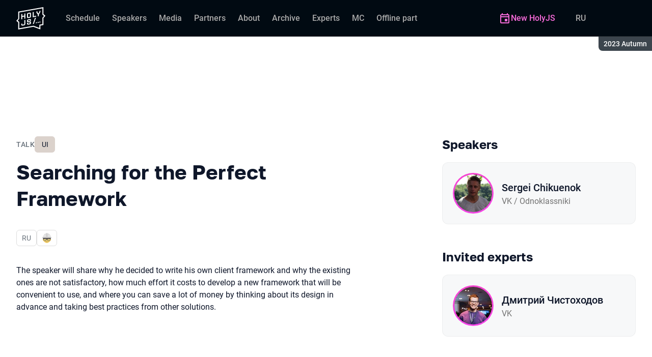

--- FILE ---
content_type: text/html; charset=utf-8
request_url: https://holyjs.ru/en/archive/2023%20Autumn/talks/17238feaad7248818227d09dfcd1afce/?referer=%2Ftalks%2F0cc89fadfc6446f3bbc4a575b4d6af89%2F%3Freferer%3D%2Farchive%2F2023+Autumn%2Fschedule%2Ftimeslots%2F
body_size: 33680
content:
<!DOCTYPE html><html data-sentry-element="Html" data-sentry-component="ConferenceSiteDocument" data-sentry-source-file="_document.common.tsx" lang="en"><head data-sentry-element="Head" data-sentry-source-file="_document.common.tsx"><meta charSet="utf-8" data-sentry-element="meta" data-sentry-source-file="Meta.tsx" data-next-head=""/><meta name="viewport" content="width=device-width, initial-scale=1" data-sentry-element="meta" data-sentry-source-file="Meta.tsx" data-next-head=""/><meta http-equiv="x-ua-compatible" content="ie=edge" data-sentry-element="meta" data-sentry-source-file="Meta.tsx" data-next-head=""/><link rel="alternate" hrefLang="en" href="https://holyjs.ru/en/archive/2023%20Autumn/talks/17238feaad7248818227d09dfcd1afce/" data-next-head=""/><link rel="alternate" hrefLang="ru" href="https://holyjs.ru/archive/2023%20Autumn/talks/17238feaad7248818227d09dfcd1afce/" data-next-head=""/><title data-next-head="">Searching for the Perfect Framework | Talk at HolyJS 2023 Autumn</title><meta name="title" content="Searching for the Perfect Framework | Talk at HolyJS 2023 Autumn" data-sentry-element="meta" data-sentry-source-file="Meta.tsx" data-next-head=""/><meta name="description" content="The speaker will share why he decided to write his own client framework and why the existing ones are not satisfactory, how much effort it costs to develop a new framework that will be convenient to use, and where you can save a lot of money by thinking about its design in advance and taking best practices from other solutions." data-sentry-element="meta" data-sentry-source-file="Meta.tsx" data-next-head=""/><meta property="og:title" content="Searching for the Perfect Framework | Talk at HolyJS 2023 Autumn" data-sentry-element="meta" data-sentry-source-file="Meta.tsx" data-next-head=""/><meta property="og:description" content="The speaker will share why he decided to write his own client framework and why the existing ones are not satisfactory, how much effort it costs to develop a new framework that will be convenient to use, and where you can save a lot of money by thinking about its design in advance and taking best practices from other solutions." data-sentry-element="meta" data-sentry-source-file="Meta.tsx" data-next-head=""/><meta property="og:site_name" content="HolyJS 2023 Autumn. Conference for JavaScript developers" data-sentry-element="meta" data-sentry-source-file="Meta.tsx" data-next-head=""/><meta property="og:url" content="https://holyjs.ru/en/archive/2023%20Autumn/talks/17238feaad7248818227d09dfcd1afce/" data-sentry-element="meta" data-sentry-source-file="Meta.tsx" data-next-head=""/><meta property="og:image" content="https://squidex.jugru.team/api/assets/srm/ea35da71-db91-4468-861a-392e04e0f05c/searching-for-the-perfect-framework-og-speaker-en.jpg" data-sentry-element="meta" data-sentry-source-file="Meta.tsx" data-next-head=""/><meta property="og:image:type" content="image/jpeg" data-sentry-element="meta" data-sentry-source-file="Meta.tsx" data-next-head=""/><meta property="og:image:width" content="1920" data-sentry-element="meta" data-sentry-source-file="Meta.tsx" data-next-head=""/><meta property="og:image:height" content="862" data-sentry-element="meta" data-sentry-source-file="Meta.tsx" data-next-head=""/><meta property="og:locale" content="en_EN" data-sentry-element="meta" data-sentry-source-file="Meta.tsx" data-next-head=""/><meta property="og:type" content="website" data-sentry-element="meta" data-sentry-source-file="Meta.tsx" data-next-head=""/><meta name="twitter:card" content="summary_large_image" data-sentry-element="meta" data-sentry-source-file="Meta.tsx" data-next-head=""/><meta name="twitter:title" content="Searching for the Perfect Framework | Talk at HolyJS 2023 Autumn" data-sentry-element="meta" data-sentry-source-file="Meta.tsx" data-next-head=""/><meta name="twitter:description" content="The speaker will share why he decided to write his own client framework and why the existing ones are not satisfactory, how much effort it costs to develop a new framework that will be convenient to use, and where you can save a lot of money by thinking about its design in advance and taking best practices from other solutions." data-sentry-element="meta" data-sentry-source-file="Meta.tsx" data-next-head=""/><meta name="twitter:url" content="https://holyjs.ru/en/archive/2023%20Autumn/talks/17238feaad7248818227d09dfcd1afce/" data-sentry-element="meta" data-sentry-source-file="Meta.tsx" data-next-head=""/><meta name="twitter:image" content="https://squidex.jugru.team/api/assets/srm/ea35da71-db91-4468-861a-392e04e0f05c/searching-for-the-perfect-framework-og-speaker-en.jpg" data-sentry-element="meta" data-sentry-source-file="Meta.tsx" data-next-head=""/><link rel="apple-touch-icon" sizes="180x180" href="/img/conference/holyjs/favicon/apple-touch-icon.png" data-next-head=""/><link rel="icon" type="image/png" sizes="32x32" href="/img/conference/holyjs/favicon/favicon-32x32.png" data-next-head=""/><link rel="icon" type="image/png" sizes="16x16" href="/img/conference/holyjs/favicon/favicon-16x16.png" data-next-head=""/><link rel="manifest" href="/img/conference/holyjs/favicon/site.webmanifest" data-next-head=""/><link rel="mask-icon" href="/img/conference/holyjs/favicon/safari-pinned-tab.svg" color="#f644d1" data-next-head=""/><meta name="msapplication-TileColor" content="#f644d1" data-sentry-element="meta" data-sentry-source-file="Meta.tsx" data-next-head=""/><meta name="theme-color" content="#010a12" data-sentry-element="meta" data-sentry-source-file="Meta.tsx" data-next-head=""/><meta name="static-generated-at" content="2026-01-26T10:27:58.937Z" data-next-head=""/><meta name="data-generated-at" content="2026-01-26T10:23:03.665Z" data-next-head=""/><link rel="preload" href="/fonts/roboto/400.woff2" as="font" type="font/woff2" crossorigin=""/><link rel="preload" href="/fonts/roboto/500.woff2" as="font" type="font/woff2" crossorigin=""/><link rel="preload" href="/fonts/golos/400.woff2" as="font" type="font/woff2" crossorigin=""/><link rel="preload" href="/fonts/golos/700.woff2" as="font" type="font/woff2" crossorigin=""/><meta name="version" content="release/11.1.0.104236" data-sentry-element="meta" data-sentry-source-file="_document.common.tsx"/><script id="google-analytics" data-sentry-element="Script" data-sentry-source-file="AnalyticsScript.tsx" data-nscript="beforeInteractive">(function (w, l) {w[l] = w[l] || [];w[l].push({ 'gtm.start': new Date().getTime(), event: 'gtm.js' });})(window, 'dataLayer');</script><script id="yandex-analytics" data-sentry-element="Script" data-sentry-source-file="AnalyticsScript.tsx" data-nscript="beforeInteractive">(function(m,i,a){m[i]=m[i]||function(){(m[i].a=m[i].a||[]).push(arguments)};m[i].l=1*new Date();})(window, "ym");</script><link rel="preload" href="/_next/static/css/ae31338429ca5a96.css" as="style"/><link rel="stylesheet" href="/_next/static/css/ae31338429ca5a96.css" data-n-g=""/><link rel="preload" href="/_next/static/css/ef46db3751d8e999.css" as="style"/><link rel="stylesheet" href="/_next/static/css/ef46db3751d8e999.css" data-n-p=""/><link rel="preload" href="/_next/static/css/b930571329217245.css" as="style"/><link rel="stylesheet" href="/_next/static/css/b930571329217245.css" data-n-p=""/><link rel="preload" href="/_next/static/css/64e2c9b4aa26d05b.css" as="style"/><link rel="stylesheet" href="/_next/static/css/64e2c9b4aa26d05b.css" data-n-p=""/><link rel="preload" href="/_next/static/css/1fca5b6de9330002.css" as="style"/><link rel="stylesheet" href="/_next/static/css/1fca5b6de9330002.css"/><link rel="preload" href="/_next/static/css/dc96604b04cf817e.css" as="style"/><link rel="stylesheet" href="/_next/static/css/dc96604b04cf817e.css"/><link rel="preload" href="/_next/static/css/19d769dc216c6cba.css" as="style"/><link rel="stylesheet" href="/_next/static/css/19d769dc216c6cba.css"/><link rel="preload" href="/_next/static/css/973eaecdfd12ce9a.css" as="style"/><link rel="stylesheet" href="/_next/static/css/973eaecdfd12ce9a.css"/><link rel="preload" href="/_next/static/css/ffed254118ec466c.css" as="style"/><link rel="stylesheet" href="/_next/static/css/ffed254118ec466c.css"/><link rel="preload" href="/_next/static/css/c714de3edd0228a9.css" as="style"/><link rel="stylesheet" href="/_next/static/css/c714de3edd0228a9.css"/><link rel="preload" href="/_next/static/css/5f94c2e254f35ad3.css" as="style"/><link rel="stylesheet" href="/_next/static/css/5f94c2e254f35ad3.css"/><noscript data-n-css=""></noscript><script defer="" nomodule="" src="/_next/static/chunks/polyfills-42372ed130431b0a.js"></script><script defer="" src="/_next/static/chunks/3010.4baf9ad3b0b7708f.js"></script><script defer="" src="/_next/static/chunks/8128.12066d4bd044c89e.js"></script><script defer="" src="/_next/static/chunks/7109.d335f826f4d97d5f.js"></script><script defer="" src="/_next/static/chunks/8746.977d3f62c168528d.js"></script><script defer="" src="/_next/static/chunks/6705.759c0b13fc9a4ad3.js"></script><script defer="" src="/_next/static/chunks/7509.a42cfab7cf9d1947.js"></script><script defer="" src="/_next/static/chunks/7709.87ede616e09fd955.js"></script><script defer="" src="/_next/static/chunks/8309.bbbd2e53a90ec901.js"></script><script src="/_next/static/chunks/webpack-732d8e263e3a7cf2.js" defer=""></script><script src="/_next/static/chunks/framework-c214047c0066d1e8.js" defer=""></script><script src="/_next/static/chunks/main-3574ea5dd34486d4.js" defer=""></script><script src="/_next/static/chunks/pages/_app-3d7ed8ae01981116.js" defer=""></script><script src="/_next/static/chunks/8230-b311089aec514014.js" defer=""></script><script src="/_next/static/chunks/8229-f5d005c60ad6d0bd.js" defer=""></script><script src="/_next/static/chunks/389-3180c81c65c9a55c.js" defer=""></script><script src="/_next/static/chunks/8276-e6f8f2e647bf2c4b.js" defer=""></script><script src="/_next/static/chunks/3368-f8ad213f9712020f.js" defer=""></script><script src="/_next/static/chunks/1588-5c6749d079bbdf85.js" defer=""></script><script src="/_next/static/chunks/5181-4a0bf95dad156be6.js" defer=""></script><script src="/_next/static/chunks/5631-3299a45ee5d43d6b.js" defer=""></script><script src="/_next/static/chunks/pages/conference/%5Bstatus%5D/%5Bversion%5D/talks/%5Bid%5D-77c0212731a70526.js" defer=""></script><script src="/_next/static/M5IfEjB9U1RMiVMfa0XLX/_buildManifest.js" defer=""></script><script src="/_next/static/M5IfEjB9U1RMiVMfa0XLX/_ssgManifest.js" defer=""></script><meta name="sentry-trace" content="e153b7dacf6460e420eff81d43dbb958-503c09c95c7795cf-0"/><meta name="baggage" content="sentry-environment=prod,sentry-release=release-11-1-0-99045b2b,sentry-public_key=e09d91e2f5a4446711a0b1cfeea8eae4,sentry-trace_id=e153b7dacf6460e420eff81d43dbb958,sentry-sampled=false,sentry-sample_rand=0.3482834371341903,sentry-sample_rate=0.2"/></head><body class="page"><div id="__next"><div class="layout__Y_I1h" data-loading="true" data-sentry-component="Layout" data-sentry-source-file="Layout.tsx"><header class="layout__header__182X3 header___vw_L" data-mode="dark" data-sentry-component="Header" data-sentry-source-file="Header.tsx"><div class="header__container__w2lbV"><a href="#main__anchor" class="header__skipLink__evyM4 skipLink__di3o8 linkButton__upocJ linkButton_primary__5lSu7 linkButton_small__91ksZ" data-sentry-element="LinkButton" data-sentry-component="SkipLink" data-sentry-source-file="SkipLink.tsx">Skip to content</a><nav class="header__navigation__qqRuD headerNavigation__HMLJA" aria-label="Primary" data-sentry-component="HeaderNavigation" data-sentry-source-file="HeaderNavigation.tsx"><button class="headerNavigation__toggle__dQ9Wf menuButton__dbKGc" type="button" aria-controls="headerNavigation__menu" aria-expanded="false" aria-label="Menu" data-sentry-component="MenuButton" data-sentry-source-file="MenuButton.tsx"><svg class="menuButton__icon___ocEf" width="32" height="32" focusable="false" aria-hidden="true" data-sentry-element="svg" data-sentry-source-file="MenuButton.tsx"><use class="menuButton__open__UB07Y" href="/img/sprite.svg#menu" data-sentry-element="use" data-sentry-source-file="MenuButton.tsx"></use><use class="menuButton__close__tXyKD" href="/img/sprite.svg#close" data-sentry-element="use" data-sentry-source-file="MenuButton.tsx"></use></svg></button><a class="headerNavigation__home__DgYZg" data-sentry-element="LinkBase" data-sentry-source-file="HeaderNavigation.tsx" href="/en/archive/2023%20Autumn/"><img class="headerNavigation__logo__Ef4FX logo__nBPJy" src="https://squidex.jugru.team/api/assets/sites/53d5cbfc-94c8-448c-a1c1-f35877673715/holy.svg?cache=3600" alt="HolyJS 2023 Autumn" width="160" height="36" data-sentry-element="Logo" data-sentry-source-file="Logo.tsx" data-sentry-component="Logo"/></a><span class="headerNavigation__version__Ri3Jp headerVersion__OvF14" data-sentry-component="HeaderVersion" data-sentry-source-file="HeaderVersion.tsx"><span class="headerVersion__label__BlYL_">Season: </span>2023 Autumn</span><div class="headerNavigation__menu__AOeKj" id="headerNavigation__menu"><div class="headerNavigation__main__R0o3_"><ul class="headerNavigation__list__8_JtD headerMainLinks__hH9Zl" aria-label="Main sections" data-sentry-element="HeaderMainLinks" data-sentry-source-file="HeaderNavigation.tsx"><li class="headerMainLinks__item__TCQlw"><a class="headerMainLinks__link__0hKK7 linkButton__upocJ linkButton_invisible__fF5dX linkButton_small__91ksZ" data-sentry-element="LinkButton" data-sentry-component="NavigationItem" data-sentry-source-file="NavigationItem.tsx" href="/en/archive/2023%20Autumn/schedule/days/"><span>Schedule</span></a></li><li class="headerMainLinks__item__TCQlw"><a class="headerMainLinks__link__0hKK7 linkButton__upocJ linkButton_invisible__fF5dX linkButton_small__91ksZ" data-sentry-element="LinkButton" data-sentry-component="NavigationItem" data-sentry-source-file="NavigationItem.tsx" href="/en/archive/2023%20Autumn/speakers/"><span>Speakers</span></a></li><li class="headerMainLinks__item__TCQlw"><a class="headerMainLinks__link__0hKK7 linkButton__upocJ linkButton_invisible__fF5dX linkButton_small__91ksZ" data-sentry-element="LinkButton" data-sentry-component="NavigationItem" data-sentry-source-file="NavigationItem.tsx" href="/en/archive/2023%20Autumn/#media"><span>Media</span></a></li><li class="headerMainLinks__item__TCQlw"><a class="headerMainLinks__link__0hKK7 linkButton__upocJ linkButton_invisible__fF5dX linkButton_small__91ksZ" data-sentry-element="LinkButton" data-sentry-component="NavigationItem" data-sentry-source-file="NavigationItem.tsx" href="/en/archive/2023%20Autumn/partners/"><span>Partners</span></a></li><li class="headerMainLinks__item__TCQlw"><a class="headerMainLinks__link__0hKK7 linkButton__upocJ linkButton_invisible__fF5dX linkButton_small__91ksZ" data-sentry-element="LinkButton" data-sentry-component="NavigationItem" data-sentry-source-file="NavigationItem.tsx" href="/en/archive/2023%20Autumn/organizers/"><span>About</span></a></li><li class="headerMainLinks__item__TCQlw"><a class="headerMainLinks__link__0hKK7 linkButton__upocJ linkButton_invisible__fF5dX linkButton_small__91ksZ" data-sentry-element="LinkButton" data-sentry-component="NavigationItem" data-sentry-source-file="NavigationItem.tsx" href="/en/archive/2023%20Autumn/archive/"><span>Archive</span></a></li><li class="headerMainLinks__item__TCQlw"><a class="headerMainLinks__link__0hKK7 linkButton__upocJ linkButton_invisible__fF5dX linkButton_small__91ksZ" data-sentry-element="LinkButton" data-sentry-component="NavigationItem" data-sentry-source-file="NavigationItem.tsx" href="/en/archive/2023%20Autumn/experts/"><span>Experts</span></a></li><li class="headerMainLinks__item__TCQlw"><a class="headerMainLinks__link__0hKK7 linkButton__upocJ linkButton_invisible__fF5dX linkButton_small__91ksZ" data-sentry-element="LinkButton" data-sentry-component="NavigationItem" data-sentry-source-file="NavigationItem.tsx" href="/en/archive/2023%20Autumn/hosts/"><span>MC</span></a></li><li class="headerMainLinks__item__TCQlw"><a class="headerMainLinks__link__0hKK7 linkButton__upocJ linkButton_invisible__fF5dX linkButton_small__91ksZ" data-sentry-element="LinkButton" data-sentry-component="NavigationItem" data-sentry-source-file="NavigationItem.tsx" href="/en/archive/2023%20Autumn/offline/"><span>Offline part</span></a></li></ul><div class="headerNavigation__more__bzVnk headerNavigation__more_hidden__9wtfY headerExpandMenu__Zj4CQ" aria-hidden="true" data-sentry-element="HeaderExpandMenu" data-sentry-source-file="HeaderNavigation.tsx"><button class="headerNavigation__moreToggle__ZDXWm headerExpandMenu__toggle__kq5pU linkButton__upocJ linkButton_invisible__fF5dX linkButton_small__91ksZ" type="button" aria-controls="headerNavigation__more" aria-expanded="false" aria-label="More"><span>More</span><svg width="24" height="24" focusable="false" aria-hidden="true"><use href="/img/sprite.svg#arrow-down"></use></svg></button><ul class="headerExpandMenu__list__gFAlR" id="headerNavigation__more" hidden=""></ul></div></div><ul class="headerNavigation__mobileImportant__CyRal headerImportantLinks___y76s" aria-label="Important sections" data-sentry-component="HeaderImportantLinks" data-sentry-source-file="HeaderImportantLinks.tsx"><li><a class="headerImportantLinks__link__x8zW2 headerImportantLinks__link_highlight__d0FH6 linkButton__upocJ linkButton_invisible__fF5dX linkButton_small__91ksZ" data-sentry-element="LinkButton" data-sentry-component="NavigationItem" data-sentry-source-file="NavigationItem.tsx" href="/en/"><svg width="24" height="24" focusable="false" aria-hidden="true"><use href="/img/sprite.svg#event"></use></svg><span>New HolyJS</span></a></li></ul></div><ul class="headerNavigation__desktopImportant__DbN_z headerImportantLinks___y76s" aria-label="Important sections" data-sentry-component="HeaderImportantLinks" data-sentry-source-file="HeaderImportantLinks.tsx"><li><a class="headerImportantLinks__link__x8zW2 headerImportantLinks__link_highlight__d0FH6 linkButton__upocJ linkButton_invisible__fF5dX linkButton_small__91ksZ" data-sentry-element="LinkButton" data-sentry-component="NavigationItem" data-sentry-source-file="NavigationItem.tsx" href="/en/"><svg width="24" height="24" focusable="false" aria-hidden="true"><use href="/img/sprite.svg#event"></use></svg><span>New HolyJS</span></a></li></ul><ul class="headerNavigation__hiddenList__WsLXK headerMainLinks__hH9Zl" aria-hidden="true" data-sentry-element="HeaderMainLinks" data-sentry-source-file="HeaderNavigation.tsx"><li class="headerMainLinks__item__TCQlw"><a class="headerMainLinks__link__0hKK7 linkButton__upocJ linkButton_invisible__fF5dX linkButton_small__91ksZ" data-sentry-element="LinkButton" data-sentry-component="NavigationItem" data-sentry-source-file="NavigationItem.tsx" href="/en/archive/2023%20Autumn/schedule/days/"><span>Schedule</span></a></li><li class="headerMainLinks__item__TCQlw"><a class="headerMainLinks__link__0hKK7 linkButton__upocJ linkButton_invisible__fF5dX linkButton_small__91ksZ" data-sentry-element="LinkButton" data-sentry-component="NavigationItem" data-sentry-source-file="NavigationItem.tsx" href="/en/archive/2023%20Autumn/speakers/"><span>Speakers</span></a></li><li class="headerMainLinks__item__TCQlw"><a class="headerMainLinks__link__0hKK7 linkButton__upocJ linkButton_invisible__fF5dX linkButton_small__91ksZ" data-sentry-element="LinkButton" data-sentry-component="NavigationItem" data-sentry-source-file="NavigationItem.tsx" href="/en/archive/2023%20Autumn/#media"><span>Media</span></a></li><li class="headerMainLinks__item__TCQlw"><a class="headerMainLinks__link__0hKK7 linkButton__upocJ linkButton_invisible__fF5dX linkButton_small__91ksZ" data-sentry-element="LinkButton" data-sentry-component="NavigationItem" data-sentry-source-file="NavigationItem.tsx" href="/en/archive/2023%20Autumn/partners/"><span>Partners</span></a></li><li class="headerMainLinks__item__TCQlw"><a class="headerMainLinks__link__0hKK7 linkButton__upocJ linkButton_invisible__fF5dX linkButton_small__91ksZ" data-sentry-element="LinkButton" data-sentry-component="NavigationItem" data-sentry-source-file="NavigationItem.tsx" href="/en/archive/2023%20Autumn/organizers/"><span>About</span></a></li><li class="headerMainLinks__item__TCQlw"><a class="headerMainLinks__link__0hKK7 linkButton__upocJ linkButton_invisible__fF5dX linkButton_small__91ksZ" data-sentry-element="LinkButton" data-sentry-component="NavigationItem" data-sentry-source-file="NavigationItem.tsx" href="/en/archive/2023%20Autumn/archive/"><span>Archive</span></a></li><li class="headerMainLinks__item__TCQlw"><a class="headerMainLinks__link__0hKK7 linkButton__upocJ linkButton_invisible__fF5dX linkButton_small__91ksZ" data-sentry-element="LinkButton" data-sentry-component="NavigationItem" data-sentry-source-file="NavigationItem.tsx" href="/en/archive/2023%20Autumn/experts/"><span>Experts</span></a></li><li class="headerMainLinks__item__TCQlw"><a class="headerMainLinks__link__0hKK7 linkButton__upocJ linkButton_invisible__fF5dX linkButton_small__91ksZ" data-sentry-element="LinkButton" data-sentry-component="NavigationItem" data-sentry-source-file="NavigationItem.tsx" href="/en/archive/2023%20Autumn/hosts/"><span>MC</span></a></li><li class="headerMainLinks__item__TCQlw"><a class="headerMainLinks__link__0hKK7 linkButton__upocJ linkButton_invisible__fF5dX linkButton_small__91ksZ" data-sentry-element="LinkButton" data-sentry-component="NavigationItem" data-sentry-source-file="NavigationItem.tsx" href="/en/archive/2023%20Autumn/offline/"><span>Offline part</span></a></li></ul></nav><a class="header__localeSwitcher__ZfWaG linkButton__upocJ linkButton_invisible__fF5dX linkButton_small__91ksZ" aria-label="Switch site language to Russian" data-sentry-element="LinkButton" data-sentry-component="LocaleSwitcher" data-sentry-source-file="LocaleSwitcher.tsx" href="/archive/2023%20Autumn/talks/17238feaad7248818227d09dfcd1afce/">RU</a><div class="header__authorization__JViS3"></div></div></header><main class="layout__main__iqdrT" id="main__anchor" data-sentry-component="Main" data-sentry-source-file="Main.tsx"><div class="talkContent__Qs0__ talkContent_archived__2SzjS" data-sentry-component="TalkContent" data-sentry-source-file="TalkContent.tsx"><div class="talkContent__container__Zrl_K"><div class="talkContent__states__enoaN" data-sentry-component="TalkStates" data-sentry-source-file="TalkStates.tsx"><div class="talkStatesNoAuthorization__nG2Qz" role="alert" data-loading-wait="true" data-sentry-component="TalkStatesNoAuthorization" data-sentry-source-file="TalkStatesNoAuthorization.tsx"><svg class="talkStatesNoAuthorization__icon__54W10" width="32" height="32" aria-hidden="true" focusable="false" data-sentry-element="svg" data-sentry-source-file="TalkStatesNoAuthorization.tsx"><use href="/img/sprite.svg#login" data-sentry-element="use" data-sentry-source-file="TalkStatesNoAuthorization.tsx"></use></svg><p class="talkStatesNoAuthorization__heading__mh1_2 heading__gOGQz" data-sentry-element="Component" data-sentry-source-file="Heading.tsx" data-sentry-component="Heading">If you have a ticket, log in to watch the video</p><a href="" class="talkStatesNoAuthorization__login__z2ZN_ linkButton__upocJ linkButton_primary__5lSu7 linkButton_small__91ksZ" data-sentry-element="LinkButton" data-sentry-source-file="AuthLogin.tsx" data-sentry-component="AuthLogin">Login</a></div></div><div class="talkContent__columns__FDoWG"><div><div class="talkContent__header___RsDS"><span class="talkContent__type__KfBqZ">Talk</span><ul class="talkContent__topics__hWXzS talkTopicsList__nPljB" data-sentry-component="TalkTopicsList" data-sentry-source-file="TalkTopicsList.tsx"><li><a class="talkTopic__HFeyN" data-topic-color="7" href="/en/archive/2023%20Autumn/schedule/topics/#topic-7">UI</a></li></ul><time class="talkContent__dateTime__HVbZU talkDateTime__pb9Xq talkDateTime_hidden__WHDN9" dateTime="2023-11-12T14:15:00.000Z" data-sentry-component="TalkDateTime" data-sentry-source-file="TalkDateTime.tsx"><span><span class="talkDateTime__label__LGoxI">Date: </span>12.11<!-- --> / </span><span><span class="talkDateTime__label__LGoxI">Start: </span>00:00<!-- --> – <span class="talkDateTime__label__LGoxI">Finish: </span>00:00</span></time></div><h1 class="talkContent__heading__Lqsav heading__gOGQz" data-sentry-element="Component" data-sentry-source-file="Heading.tsx" data-sentry-component="Heading">Searching for the Perfect Framework</h1><div class="talkContent__about__nvB8i"><div class="talkInfo__gUUyn" data-sentry-component="TalkInfo" data-sentry-source-file="TalkInfo.tsx"><span class="talkInfo__item__iyQLb" data-sentry-component="TalkLanguage" data-sentry-source-file="TalkLanguage.tsx"><span class="talkLanguage__label__LibVd">In Russian</span><span aria-hidden="true">RU</span></span><span class="talkInfo__item__iyQLb talkComplexity__rQXQE" data-value="advanced" tabindex="0"><span class="talkComplexity__label__5JmmH">Complexity -</span><img class="talkComplexity__image__8GXeV" src="/img/complexity/advanced.svg" width="24" height="24" alt="For practicing engineers" loading="lazy"/></span></div><div class="talkContent__actions__YdMTW talkActions__uHm7O" data-rating-loading="true" data-sentry-component="TalkActions" data-sentry-source-file="TalkActions.tsx"><button class="talkActions__favoritesButton__3AIkx favoritesButton_icon__EKInD linkButton__upocJ linkButton_outlined__JxTfM linkButton_small__91ksZ" type="button" aria-label="Add to favorites" data-sentry-element="LinkButton" data-sentry-source-file="FavoritesButton.tsx"><svg class="favoritesButton__icon__H2Xbc" width="24" height="24" focusable="false" aria-hidden="true" data-sentry-element="svg" data-sentry-source-file="FavoritesButton.tsx"><use class="favoritesButton__inactive__hB7NX" href="/img/sprite.svg#bookmark-stroke" data-sentry-element="use" data-sentry-source-file="FavoritesButton.tsx"></use><use class="favoritesButton__active__qwTPk" href="/img/sprite.svg#bookmark" data-sentry-element="use" data-sentry-source-file="FavoritesButton.tsx"></use></svg></button></div></div><div class="talkContent__text__iXe_p"><div class="talkContent__description__zY75F"><p>The speaker will share why he decided to write his own client framework and why the existing ones are not satisfactory, how much effort it costs to develop a new framework that will be convenient to use, and where you can save a lot of money by thinking about its design in advance and taking best practices from other solutions.</p></div></div></div><div class="talkContent__rightColumn__oMp7X"><div><h2 class="talkContent__subheading__FY56Y heading__gOGQz heading_4__eQU1w" data-sentry-element="Component" data-sentry-component="Heading" data-sentry-source-file="Heading.tsx">Speakers</h2><ul class="personList__ydHvl" data-sentry-component="PersonList" data-sentry-source-file="PersonList.tsx"><li><article class="personList__card__vMy4H personCard__OFhEL" data-large-size="true" data-has-link="true" data-sentry-component="PersonCard" data-sentry-source-file="PersonCard.tsx"><div class="personCard__avatar__79hPV avatar__qbHjt avatar_gradient__EGNg6" data-sentry-component="Avatar" data-sentry-source-file="Avatar.tsx"><img class="avatar__image__KVg2R" src="https://squidex.jugru.team/api/assets/srm/9b34b18e-7ee7-47d3-8f62-494cd0189be2/photo-2023-09-07-17-04-56.jpg?cache=3600&amp;width=74&amp;height=74&amp;mode=CropUpsize" srcSet="https://squidex.jugru.team/api/assets/srm/9b34b18e-7ee7-47d3-8f62-494cd0189be2/photo-2023-09-07-17-04-56.jpg?cache=3600&amp;width=148&amp;height=148&amp;mode=CropUpsize 2x" alt="" width="74" height="74" loading="lazy" data-sentry-element="Avatar" data-sentry-source-file="PersonCard.tsx"/></div><div><h3 class="personCard__name__osiAC"><a data-link="true" data-sentry-element="LinkBase" data-sentry-source-file="PersonCard.tsx" href="/en/archive/2023%20Autumn/persons/ebc2744f7f3b46169a8ba18d5dac6cd6/">Sergei Chikuenok</a></h3><p class="personCard__company__aVHAn personCompany__rQ79l" data-sentry-component="PersonCompany" data-sentry-source-file="PersonCompany.tsx">VK / Odnoklassniki</p></div></article></li></ul></div><div><h2 class="talkContent__subheading__FY56Y heading__gOGQz heading_4__eQU1w" data-sentry-element="Component" data-sentry-component="Heading" data-sentry-source-file="Heading.tsx">Invited experts</h2><ul class="personList__ydHvl" data-sentry-component="PersonList" data-sentry-source-file="PersonList.tsx"><li><article class="personList__card__vMy4H personCard__OFhEL" data-large-size="true" data-has-link="true" data-sentry-component="PersonCard" data-sentry-source-file="PersonCard.tsx"><div class="personCard__avatar__79hPV avatar__qbHjt avatar_gradient__EGNg6" data-sentry-component="Avatar" data-sentry-source-file="Avatar.tsx"><img class="avatar__image__KVg2R" src="https://squidex.jugru.team/api/assets/srm/149a2020-da39-4771-ad4a-5db73b22892a/photo-2023-11-02-12-50-55.jpg?cache=3600&amp;width=74&amp;height=74&amp;mode=CropUpsize" srcSet="https://squidex.jugru.team/api/assets/srm/149a2020-da39-4771-ad4a-5db73b22892a/photo-2023-11-02-12-50-55.jpg?cache=3600&amp;width=148&amp;height=148&amp;mode=CropUpsize 2x" alt="" width="74" height="74" loading="lazy" data-sentry-element="Avatar" data-sentry-source-file="PersonCard.tsx"/></div><div><h3 class="personCard__name__osiAC"><a data-link="true" data-sentry-element="LinkBase" data-sentry-source-file="PersonCard.tsx" href="/en/archive/2023%20Autumn/persons/1e9abab132a24ec186e2c0b7aef38e9c/">Дмитрий Чистоходов</a></h3><p class="personCard__company__aVHAn personCompany__rQ79l" data-sentry-component="PersonCompany" data-sentry-source-file="PersonCompany.tsx">VK</p></div></article></li></ul></div></div></div><ul class="talkContent__related__IBswD talkRelated__xPTi9" data-sentry-component="TalkRelated" data-sentry-source-file="TalkRelated.tsx"><li class="talkRelated__item__Tv0TE"><div data-sentry-component="TalksGroup" data-sentry-source-file="TalksGroup.tsx"><div class="talksGroup__header__mLwGj"><h2 class="talksGroup__heading__9MvZ1 heading__gOGQz heading_4__eQU1w" data-sentry-element="Component" data-sentry-component="Heading" data-sentry-source-file="Heading.tsx">Other talks on «UI»</h2></div><ul class="talksList__asFpU" data-sentry-component="TalksList" data-sentry-source-file="TalksList.tsx"><li class="talksList__item__dlj6p"><article class="talksList__card__SncRE talkCard__IAiMl" data-has-link="true" data-sentry-component="TalkCardInternal" data-sentry-source-file="TalkCard.tsx"><div class="talkCard__header__4k8Ga"><div class="talkCard__details__4dCSJ"><span class="talkCardLabel__73WBV" data-sentry-component="TalkCardRecord" data-sentry-source-file="TalkCardRecord.tsx">Watch recording</span></div><button class="talkCard__favoritesButton__RoSVZ favoritesButton_icon__EKInD linkButton__upocJ linkButton_secondary__pIVGO linkButton_x-small__YFrwV" type="button" aria-label="Add to favorites" data-sentry-element="LinkButton" data-sentry-source-file="FavoritesButton.tsx"><svg class="favoritesButton__icon__H2Xbc" width="24" height="24" focusable="false" aria-hidden="true" data-sentry-element="svg" data-sentry-source-file="FavoritesButton.tsx"><use class="favoritesButton__inactive__hB7NX" href="/img/sprite.svg#bookmark-stroke" data-sentry-element="use" data-sentry-source-file="FavoritesButton.tsx"></use><use class="favoritesButton__active__qwTPk" href="/img/sprite.svg#bookmark" data-sentry-element="use" data-sentry-source-file="FavoritesButton.tsx"></use></svg></button></div><div class="talkCard__main__FzBQH"><h3 class="talkCard__heading__AYcg8" data-sentry-element="TitleTag" data-sentry-source-file="TalkCard.tsx"><a data-link="true" data-sentry-element="LinkBase" data-sentry-source-file="TalkCard.tsx" href="/en/archive/2023%20Autumn/talks/48da4330377c4cd993e7cddb06b33543/">Are Overrenders in React Dangerous and How To Avoid Them?</a></h3><ul class="talkCard__speakers__4lQ8o talkSpeakers__YFzXZ" data-sentry-component="TalkSpeakers" data-sentry-source-file="TalkSpeakers.tsx"><li><article class="speakerCard___kzZ6" data-vertical-view="true" data-sentry-component="SpeakerCard" data-sentry-source-file="SpeakerCard.tsx"><div class="speakerCard__avatar__4pJqR avatar__qbHjt avatar_gradient__EGNg6" data-sentry-component="Avatar" data-sentry-source-file="Avatar.tsx"><img class="avatar__image__KVg2R" src="https://squidex.jugru.team/api/assets/srm/be03b148-1b9c-4dfb-afcf-e32529251413/screenshot-2023-07-30-at-15.11.56.png?cache=3600&amp;width=44&amp;height=44&amp;mode=CropUpsize" srcSet="https://squidex.jugru.team/api/assets/srm/be03b148-1b9c-4dfb-afcf-e32529251413/screenshot-2023-07-30-at-15.11.56.png?cache=3600&amp;width=88&amp;height=88&amp;mode=CropUpsize 2x" alt="" width="44" height="44" loading="lazy"/></div><div class="speakerCard__info__XlImm"><h4 class="speakerCard__heading__o6vKn" data-sentry-element="TitleTag" data-sentry-source-file="SpeakerCard.tsx"><a class="speakerCard__link__5SNp9" data-sentry-element="LinkBase" data-sentry-source-file="SpeakerCard.tsx" href="/en/archive/2023%20Autumn/persons/43036cd5cc254c8f97de6a5c58686f95/">Artem Senyukov</a></h4><p class="speakerCard__company__GfpI2 personCompany__rQ79l" data-sentry-component="PersonCompany" data-sentry-source-file="PersonCompany.tsx">Kinopoisk</p></div></article></li></ul></div><div class="talkCard__footer__TOlqD"><div class="talkCard__info__310V7 talkInfo__gUUyn" data-sentry-component="TalkInfo" data-sentry-source-file="TalkInfo.tsx"><span class="talkInfo__item__iyQLb" data-talk-hall="true" data-sentry-component="TalkHall" data-sentry-source-file="TalkHall.tsx">Hall 1</span><span class="talkInfo__item__iyQLb" data-sentry-component="TalkLanguage" data-sentry-source-file="TalkLanguage.tsx"><span class="talkLanguage__label__LibVd">In Russian</span><span aria-hidden="true">RU</span></span><span class="talkInfo__item__iyQLb talkComplexity__rQXQE" data-value="advanced" tabindex="0"><span class="talkComplexity__label__5JmmH">Complexity -</span><img class="talkComplexity__image__8GXeV" src="/img/complexity/advanced.svg" width="24" height="24" alt="For practicing engineers" loading="lazy"/></span></div></div></article></li><li class="talksList__item__dlj6p"><article class="talksList__card__SncRE talkCard__IAiMl" data-has-link="true" data-sentry-component="TalkCardInternal" data-sentry-source-file="TalkCard.tsx"><div class="talkCard__header__4k8Ga"><div class="talkCard__details__4dCSJ"><span class="talkCardLabel__73WBV" data-sentry-component="TalkCardRecord" data-sentry-source-file="TalkCardRecord.tsx">Watch recording</span></div><button class="talkCard__favoritesButton__RoSVZ favoritesButton_icon__EKInD linkButton__upocJ linkButton_secondary__pIVGO linkButton_x-small__YFrwV" type="button" aria-label="Add to favorites" data-sentry-element="LinkButton" data-sentry-source-file="FavoritesButton.tsx"><svg class="favoritesButton__icon__H2Xbc" width="24" height="24" focusable="false" aria-hidden="true" data-sentry-element="svg" data-sentry-source-file="FavoritesButton.tsx"><use class="favoritesButton__inactive__hB7NX" href="/img/sprite.svg#bookmark-stroke" data-sentry-element="use" data-sentry-source-file="FavoritesButton.tsx"></use><use class="favoritesButton__active__qwTPk" href="/img/sprite.svg#bookmark" data-sentry-element="use" data-sentry-source-file="FavoritesButton.tsx"></use></svg></button></div><div class="talkCard__main__FzBQH"><h3 class="talkCard__heading__AYcg8" data-sentry-element="TitleTag" data-sentry-source-file="TalkCard.tsx"><a data-link="true" data-sentry-element="LinkBase" data-sentry-source-file="TalkCard.tsx" href="/en/archive/2023%20Autumn/talks/eec3a942bf6846b5ab1b9c68b2b69f8a/">react-query VS reatom/async — configuration versus composition</a></h3><ul class="talkCard__speakers__4lQ8o talkSpeakers__YFzXZ" data-sentry-component="TalkSpeakers" data-sentry-source-file="TalkSpeakers.tsx"><li><article class="speakerCard___kzZ6" data-vertical-view="true" data-sentry-component="SpeakerCard" data-sentry-source-file="SpeakerCard.tsx"><div class="speakerCard__avatar__4pJqR avatar__qbHjt avatar_gradient__EGNg6" data-sentry-component="Avatar" data-sentry-source-file="Avatar.tsx"><img class="avatar__image__KVg2R" src="https://squidex.jugru.team/api/assets/srm/67ntOvEWB29NAMVeRrr1II/arutynyan.jpg?cache=3600&amp;width=44&amp;height=44&amp;mode=CropUpsize" srcSet="https://squidex.jugru.team/api/assets/srm/67ntOvEWB29NAMVeRrr1II/arutynyan.jpg?cache=3600&amp;width=88&amp;height=88&amp;mode=CropUpsize 2x" alt="" width="44" height="44" loading="lazy"/></div><div class="speakerCard__info__XlImm"><h4 class="speakerCard__heading__o6vKn" data-sentry-element="TitleTag" data-sentry-source-file="SpeakerCard.tsx"><a class="speakerCard__link__5SNp9" data-sentry-element="LinkBase" data-sentry-source-file="SpeakerCard.tsx" href="/en/archive/2023%20Autumn/persons/7765931313194003a890adff3b1fabe7/">Artyom Arutyunyan</a></h4></div></article></li></ul></div><div class="talkCard__footer__TOlqD"><div class="talkCard__info__310V7 talkInfo__gUUyn" data-sentry-component="TalkInfo" data-sentry-source-file="TalkInfo.tsx"><span class="talkInfo__item__iyQLb" data-sentry-component="TalkLanguage" data-sentry-source-file="TalkLanguage.tsx"><span class="talkLanguage__label__LibVd">In Russian</span><span aria-hidden="true">RU</span></span><span class="talkInfo__item__iyQLb talkComplexity__rQXQE" data-value="hardcore" tabindex="0"><span class="talkComplexity__label__5JmmH">Complexity -</span><img class="talkComplexity__image__8GXeV" src="/img/complexity/hardcore.svg" width="24" height="24" alt="Hardcore. Really hard and demanding talk, you&#x27;ll understand only if you&#x27;re an experienced engineer." loading="lazy"/></span></div></div></article></li><li class="talksList__item__dlj6p"><article class="talksList__card__SncRE talkCard__IAiMl" data-has-link="true" data-sentry-component="TalkCardInternal" data-sentry-source-file="TalkCard.tsx"><div class="talkCard__header__4k8Ga"><div class="talkCard__details__4dCSJ"><span class="talkCardLabel__73WBV" data-sentry-component="TalkCardRecord" data-sentry-source-file="TalkCardRecord.tsx">Watch recording</span></div><button class="talkCard__favoritesButton__RoSVZ favoritesButton_icon__EKInD linkButton__upocJ linkButton_secondary__pIVGO linkButton_x-small__YFrwV" type="button" aria-label="Add to favorites" data-sentry-element="LinkButton" data-sentry-source-file="FavoritesButton.tsx"><svg class="favoritesButton__icon__H2Xbc" width="24" height="24" focusable="false" aria-hidden="true" data-sentry-element="svg" data-sentry-source-file="FavoritesButton.tsx"><use class="favoritesButton__inactive__hB7NX" href="/img/sprite.svg#bookmark-stroke" data-sentry-element="use" data-sentry-source-file="FavoritesButton.tsx"></use><use class="favoritesButton__active__qwTPk" href="/img/sprite.svg#bookmark" data-sentry-element="use" data-sentry-source-file="FavoritesButton.tsx"></use></svg></button></div><div class="talkCard__main__FzBQH"><h3 class="talkCard__heading__AYcg8" data-sentry-element="TitleTag" data-sentry-source-file="TalkCard.tsx"><a data-link="true" data-sentry-element="LinkBase" data-sentry-source-file="TalkCard.tsx" href="/en/archive/2023%20Autumn/talks/0cc89fadfc6446f3bbc4a575b4d6af89/">RTL: From Perception Complexity to the Nuances of Unicode</a></h3><ul class="talkCard__speakers__4lQ8o talkSpeakers__YFzXZ" data-sentry-component="TalkSpeakers" data-sentry-source-file="TalkSpeakers.tsx"><li><article class="speakerCard___kzZ6" data-vertical-view="true" data-sentry-component="SpeakerCard" data-sentry-source-file="SpeakerCard.tsx"><div class="speakerCard__avatar__4pJqR avatar__qbHjt avatar_gradient__EGNg6" data-sentry-component="Avatar" data-sentry-source-file="Avatar.tsx"><img class="avatar__image__KVg2R" src="https://squidex.jugru.team/api/assets/srm/176002a5-6d55-4460-970c-dcc006dd7123/img-0498.jpeg?cache=3600&amp;width=44&amp;height=44&amp;mode=CropUpsize" srcSet="https://squidex.jugru.team/api/assets/srm/176002a5-6d55-4460-970c-dcc006dd7123/img-0498.jpeg?cache=3600&amp;width=88&amp;height=88&amp;mode=CropUpsize 2x" alt="" width="44" height="44" loading="lazy"/></div><div class="speakerCard__info__XlImm"><h4 class="speakerCard__heading__o6vKn" data-sentry-element="TitleTag" data-sentry-source-file="SpeakerCard.tsx"><a class="speakerCard__link__5SNp9" data-sentry-element="LinkBase" data-sentry-source-file="SpeakerCard.tsx" href="/en/archive/2023%20Autumn/persons/a342226c1db242bdaebe95b869a22ed1/">Vigen Movsisyan</a></h4><p class="speakerCard__company__GfpI2 personCompany__rQ79l" data-sentry-component="PersonCompany" data-sentry-source-file="PersonCompany.tsx">Qatar Insurance Company</p></div></article></li></ul></div><div class="talkCard__footer__TOlqD"><div class="talkCard__info__310V7 talkInfo__gUUyn" data-sentry-component="TalkInfo" data-sentry-source-file="TalkInfo.tsx"><span class="talkInfo__item__iyQLb" data-talk-hall="true" data-sentry-component="TalkHall" data-sentry-source-file="TalkHall.tsx">Hall 3</span><span class="talkInfo__item__iyQLb" data-sentry-component="TalkLanguage" data-sentry-source-file="TalkLanguage.tsx"><span class="talkLanguage__label__LibVd">In Russian</span><span aria-hidden="true">RU</span></span><span class="talkInfo__item__iyQLb talkComplexity__rQXQE" data-value="advanced" tabindex="0"><span class="talkComplexity__label__5JmmH">Complexity -</span><img class="talkComplexity__image__8GXeV" src="/img/complexity/advanced.svg" width="24" height="24" alt="For practicing engineers" loading="lazy"/></span></div></div></article></li><li class="talksList__item__dlj6p"><article class="talksList__card__SncRE talkCard__IAiMl" data-has-link="true" data-sentry-component="TalkCardInternal" data-sentry-source-file="TalkCard.tsx"><div class="talkCard__header__4k8Ga"><div class="talkCard__details__4dCSJ"><span class="talkCardLabel__73WBV" data-sentry-component="TalkCardRecord" data-sentry-source-file="TalkCardRecord.tsx">Watch recording</span></div><button class="talkCard__favoritesButton__RoSVZ favoritesButton_icon__EKInD linkButton__upocJ linkButton_secondary__pIVGO linkButton_x-small__YFrwV" type="button" aria-label="Add to favorites" data-sentry-element="LinkButton" data-sentry-source-file="FavoritesButton.tsx"><svg class="favoritesButton__icon__H2Xbc" width="24" height="24" focusable="false" aria-hidden="true" data-sentry-element="svg" data-sentry-source-file="FavoritesButton.tsx"><use class="favoritesButton__inactive__hB7NX" href="/img/sprite.svg#bookmark-stroke" data-sentry-element="use" data-sentry-source-file="FavoritesButton.tsx"></use><use class="favoritesButton__active__qwTPk" href="/img/sprite.svg#bookmark" data-sentry-element="use" data-sentry-source-file="FavoritesButton.tsx"></use></svg></button></div><div class="talkCard__main__FzBQH"><h3 class="talkCard__heading__AYcg8" data-sentry-element="TitleTag" data-sentry-source-file="TalkCard.tsx"><a data-link="true" data-sentry-element="LinkBase" data-sentry-source-file="TalkCard.tsx" href="/en/archive/2023%20Autumn/talks/4390adf223394cdabc2f397a7ea4ca74/">Saving User Time with the Clipboard</a></h3><ul class="talkCard__speakers__4lQ8o talkSpeakers__YFzXZ" data-sentry-component="TalkSpeakers" data-sentry-source-file="TalkSpeakers.tsx"><li><article class="speakerCard___kzZ6" data-vertical-view="true" data-sentry-component="SpeakerCard" data-sentry-source-file="SpeakerCard.tsx"><div class="speakerCard__avatar__4pJqR avatar__qbHjt avatar_gradient__EGNg6" data-sentry-component="Avatar" data-sentry-source-file="Avatar.tsx"><img class="avatar__image__KVg2R" src="https://squidex.jugru.team/api/assets/srm/6ada65ce-16ec-48ae-8fe0-5defc55833a0/img-6497.jpeg?cache=3600&amp;width=44&amp;height=44&amp;mode=CropUpsize" srcSet="https://squidex.jugru.team/api/assets/srm/6ada65ce-16ec-48ae-8fe0-5defc55833a0/img-6497.jpeg?cache=3600&amp;width=88&amp;height=88&amp;mode=CropUpsize 2x" alt="" width="44" height="44" loading="lazy"/></div><div class="speakerCard__info__XlImm"><h4 class="speakerCard__heading__o6vKn" data-sentry-element="TitleTag" data-sentry-source-file="SpeakerCard.tsx"><a class="speakerCard__link__5SNp9" data-sentry-element="LinkBase" data-sentry-source-file="SpeakerCard.tsx" href="/en/archive/2023%20Autumn/persons/de4b823613b8436f85c20301696e9ea3/">Boris Ermachenko</a></h4><p class="speakerCard__company__GfpI2 personCompany__rQ79l" data-sentry-component="PersonCompany" data-sentry-source-file="PersonCompany.tsx">Promsvyazbank</p></div></article></li></ul></div><div class="talkCard__footer__TOlqD"><div class="talkCard__info__310V7 talkInfo__gUUyn" data-sentry-component="TalkInfo" data-sentry-source-file="TalkInfo.tsx"><span class="talkInfo__item__iyQLb" data-talk-hall="true" data-sentry-component="TalkHall" data-sentry-source-file="TalkHall.tsx">Hall 2</span><span class="talkInfo__item__iyQLb" data-sentry-component="TalkLanguage" data-sentry-source-file="TalkLanguage.tsx"><span class="talkLanguage__label__LibVd">In Russian</span><span aria-hidden="true">RU</span></span><span class="talkInfo__item__iyQLb talkComplexity__rQXQE" data-value="advanced" tabindex="0"><span class="talkComplexity__label__5JmmH">Complexity -</span><img class="talkComplexity__image__8GXeV" src="/img/complexity/advanced.svg" width="24" height="24" alt="For practicing engineers" loading="lazy"/></span></div></div></article></li><li class="talksList__item__dlj6p"><article class="talksList__card__SncRE talkCard__IAiMl" data-has-link="true" data-sentry-component="TalkCardInternal" data-sentry-source-file="TalkCard.tsx"><div class="talkCard__header__4k8Ga"><div class="talkCard__details__4dCSJ"><span class="talkCardLabel__73WBV" data-sentry-component="TalkCardRecord" data-sentry-source-file="TalkCardRecord.tsx">Watch recording</span></div><button class="talkCard__favoritesButton__RoSVZ favoritesButton_icon__EKInD linkButton__upocJ linkButton_secondary__pIVGO linkButton_x-small__YFrwV" type="button" aria-label="Add to favorites" data-sentry-element="LinkButton" data-sentry-source-file="FavoritesButton.tsx"><svg class="favoritesButton__icon__H2Xbc" width="24" height="24" focusable="false" aria-hidden="true" data-sentry-element="svg" data-sentry-source-file="FavoritesButton.tsx"><use class="favoritesButton__inactive__hB7NX" href="/img/sprite.svg#bookmark-stroke" data-sentry-element="use" data-sentry-source-file="FavoritesButton.tsx"></use><use class="favoritesButton__active__qwTPk" href="/img/sprite.svg#bookmark" data-sentry-element="use" data-sentry-source-file="FavoritesButton.tsx"></use></svg></button></div><div class="talkCard__main__FzBQH"><h3 class="talkCard__heading__AYcg8" data-sentry-element="TitleTag" data-sentry-source-file="TalkCard.tsx"><a data-link="true" data-sentry-element="LinkBase" data-sentry-source-file="TalkCard.tsx" href="/en/archive/2023%20Autumn/talks/3abaddbdc2e94f2abae9a5901b96830c/">Design and Code in Harmony</a></h3><ul class="talkCard__speakers__4lQ8o talkSpeakers__YFzXZ" data-sentry-component="TalkSpeakers" data-sentry-source-file="TalkSpeakers.tsx"><li><article class="speakerCard___kzZ6" data-vertical-view="true" data-sentry-component="SpeakerCard" data-sentry-source-file="SpeakerCard.tsx"><div class="speakerCard__avatar__4pJqR avatar__qbHjt avatar_gradient__EGNg6" data-sentry-component="Avatar" data-sentry-source-file="Avatar.tsx"><img class="avatar__image__KVg2R" src="https://squidex.jugru.team/api/assets/srm/e055cce9-ee3f-45a1-a35f-529d673c9a78/2023-09-04-21.35.39.jpg?cache=3600&amp;width=44&amp;height=44&amp;mode=CropUpsize" srcSet="https://squidex.jugru.team/api/assets/srm/e055cce9-ee3f-45a1-a35f-529d673c9a78/2023-09-04-21.35.39.jpg?cache=3600&amp;width=88&amp;height=88&amp;mode=CropUpsize 2x" alt="" width="44" height="44" loading="lazy"/></div><div class="speakerCard__info__XlImm"><h4 class="speakerCard__heading__o6vKn" data-sentry-element="TitleTag" data-sentry-source-file="SpeakerCard.tsx"><a class="speakerCard__link__5SNp9" data-sentry-element="LinkBase" data-sentry-source-file="SpeakerCard.tsx" href="/en/archive/2023%20Autumn/persons/60adbffb11aa43b29785ae4651666d93/">Petr Zhemchugov</a></h4><p class="speakerCard__company__GfpI2 personCompany__rQ79l" data-sentry-component="PersonCompany" data-sentry-source-file="PersonCompany.tsx">SberHealth</p></div></article></li></ul></div><div class="talkCard__footer__TOlqD"><div class="talkCard__info__310V7 talkInfo__gUUyn" data-sentry-component="TalkInfo" data-sentry-source-file="TalkInfo.tsx"><span class="talkInfo__item__iyQLb" data-sentry-component="TalkLanguage" data-sentry-source-file="TalkLanguage.tsx"><span class="talkLanguage__label__LibVd">In Russian</span><span aria-hidden="true">RU</span></span><span class="talkInfo__item__iyQLb talkComplexity__rQXQE" data-value="advanced" tabindex="0"><span class="talkComplexity__label__5JmmH">Complexity -</span><img class="talkComplexity__image__8GXeV" src="/img/complexity/advanced.svg" width="24" height="24" alt="For practicing engineers" loading="lazy"/></span></div></div></article></li><li class="talksList__item__dlj6p"><article class="talksList__card__SncRE talkCard__IAiMl" data-has-link="true" data-sentry-component="TalkCardInternal" data-sentry-source-file="TalkCard.tsx"><div class="talkCard__header__4k8Ga"><div class="talkCard__details__4dCSJ"><span class="talkCardLabel__73WBV" data-sentry-component="TalkCardRecord" data-sentry-source-file="TalkCardRecord.tsx">Watch recording</span></div><button class="talkCard__favoritesButton__RoSVZ favoritesButton_icon__EKInD linkButton__upocJ linkButton_secondary__pIVGO linkButton_x-small__YFrwV" type="button" aria-label="Add to favorites" data-sentry-element="LinkButton" data-sentry-source-file="FavoritesButton.tsx"><svg class="favoritesButton__icon__H2Xbc" width="24" height="24" focusable="false" aria-hidden="true" data-sentry-element="svg" data-sentry-source-file="FavoritesButton.tsx"><use class="favoritesButton__inactive__hB7NX" href="/img/sprite.svg#bookmark-stroke" data-sentry-element="use" data-sentry-source-file="FavoritesButton.tsx"></use><use class="favoritesButton__active__qwTPk" href="/img/sprite.svg#bookmark" data-sentry-element="use" data-sentry-source-file="FavoritesButton.tsx"></use></svg></button></div><div class="talkCard__main__FzBQH"><h3 class="talkCard__heading__AYcg8" data-sentry-element="TitleTag" data-sentry-source-file="TalkCard.tsx"><a data-link="true" data-sentry-element="LinkBase" data-sentry-source-file="TalkCard.tsx" href="/en/archive/2023%20Autumn/talks/9a6e59fc263c439496ffe6a491adb6b3/">Creating an Interactive Map Based on the OpenLayers Library</a></h3><ul class="talkCard__speakers__4lQ8o talkSpeakers__YFzXZ" data-sentry-component="TalkSpeakers" data-sentry-source-file="TalkSpeakers.tsx"><li><article class="speakerCard___kzZ6" data-vertical-view="true" data-sentry-component="SpeakerCard" data-sentry-source-file="SpeakerCard.tsx"><div class="speakerCard__avatar__4pJqR avatar__qbHjt avatar_gradient__EGNg6" data-sentry-component="Avatar" data-sentry-source-file="Avatar.tsx"><img class="avatar__image__KVg2R" src="https://squidex.jugru.team/api/assets/srm/66cd5d6b-52e2-4868-aa82-c574683d67d1/photo3.jpg?cache=3600&amp;width=44&amp;height=44&amp;mode=CropUpsize" srcSet="https://squidex.jugru.team/api/assets/srm/66cd5d6b-52e2-4868-aa82-c574683d67d1/photo3.jpg?cache=3600&amp;width=88&amp;height=88&amp;mode=CropUpsize 2x" alt="" width="44" height="44" loading="lazy"/></div><div class="speakerCard__info__XlImm"><h4 class="speakerCard__heading__o6vKn" data-sentry-element="TitleTag" data-sentry-source-file="SpeakerCard.tsx"><a class="speakerCard__link__5SNp9" data-sentry-element="LinkBase" data-sentry-source-file="SpeakerCard.tsx" href="/en/archive/2023%20Autumn/persons/23244ac762c24a21a8923de31ded1bfb/">Anton Efremenkov</a></h4><p class="speakerCard__company__GfpI2 personCompany__rQ79l" data-sentry-component="PersonCompany" data-sentry-source-file="PersonCompany.tsx">ITentika</p></div></article></li></ul></div><div class="talkCard__footer__TOlqD"><div class="talkCard__info__310V7 talkInfo__gUUyn" data-sentry-component="TalkInfo" data-sentry-source-file="TalkInfo.tsx"><span class="talkInfo__item__iyQLb" data-talk-hall="true" data-sentry-component="TalkHall" data-sentry-source-file="TalkHall.tsx">Hall 2</span><span class="talkInfo__item__iyQLb" data-sentry-component="TalkLanguage" data-sentry-source-file="TalkLanguage.tsx"><span class="talkLanguage__label__LibVd">In Russian</span><span aria-hidden="true">RU</span></span><span class="talkInfo__item__iyQLb talkComplexity__rQXQE" data-value="advanced" tabindex="0"><span class="talkComplexity__label__5JmmH">Complexity -</span><img class="talkComplexity__image__8GXeV" src="/img/complexity/advanced.svg" width="24" height="24" alt="For practicing engineers" loading="lazy"/></span></div></div></article></li><li class="talksList__item__dlj6p"><article class="talksList__card__SncRE talkCard__IAiMl" data-has-link="true" data-sentry-component="TalkCardInternal" data-sentry-source-file="TalkCard.tsx"><div class="talkCard__header__4k8Ga"><div class="talkCard__details__4dCSJ"><span class="talkCardLabel__73WBV" data-sentry-component="TalkCardRecord" data-sentry-source-file="TalkCardRecord.tsx">Watch recording</span></div><button class="talkCard__favoritesButton__RoSVZ favoritesButton_icon__EKInD linkButton__upocJ linkButton_secondary__pIVGO linkButton_x-small__YFrwV" type="button" aria-label="Add to favorites" data-sentry-element="LinkButton" data-sentry-source-file="FavoritesButton.tsx"><svg class="favoritesButton__icon__H2Xbc" width="24" height="24" focusable="false" aria-hidden="true" data-sentry-element="svg" data-sentry-source-file="FavoritesButton.tsx"><use class="favoritesButton__inactive__hB7NX" href="/img/sprite.svg#bookmark-stroke" data-sentry-element="use" data-sentry-source-file="FavoritesButton.tsx"></use><use class="favoritesButton__active__qwTPk" href="/img/sprite.svg#bookmark" data-sentry-element="use" data-sentry-source-file="FavoritesButton.tsx"></use></svg></button></div><div class="talkCard__main__FzBQH"><h3 class="talkCard__heading__AYcg8" data-sentry-element="TitleTag" data-sentry-source-file="TalkCard.tsx"><a data-link="true" data-sentry-element="LinkBase" data-sentry-source-file="TalkCard.tsx" href="/en/archive/2023%20Autumn/talks/2c8a65eb33a6445691649777bd83443f/">Internal Structure of React Native</a></h3><ul class="talkCard__speakers__4lQ8o talkSpeakers__YFzXZ" data-sentry-component="TalkSpeakers" data-sentry-source-file="TalkSpeakers.tsx"><li><article class="speakerCard___kzZ6" data-vertical-view="true" data-sentry-component="SpeakerCard" data-sentry-source-file="SpeakerCard.tsx"><div class="speakerCard__avatar__4pJqR avatar__qbHjt avatar_gradient__EGNg6" data-sentry-component="Avatar" data-sentry-source-file="Avatar.tsx"><img class="avatar__image__KVg2R" src="https://squidex.jugru.team/api/assets/srm/d3319a8e-d9ff-41bb-9ee4-548457443fb4/screenshot-2023-08-09-at-12.34.43.png?cache=3600&amp;width=44&amp;height=44&amp;mode=CropUpsize" srcSet="https://squidex.jugru.team/api/assets/srm/d3319a8e-d9ff-41bb-9ee4-548457443fb4/screenshot-2023-08-09-at-12.34.43.png?cache=3600&amp;width=88&amp;height=88&amp;mode=CropUpsize 2x" alt="" width="44" height="44" loading="lazy"/></div><div class="speakerCard__info__XlImm"><h4 class="speakerCard__heading__o6vKn" data-sentry-element="TitleTag" data-sentry-source-file="SpeakerCard.tsx"><a class="speakerCard__link__5SNp9" data-sentry-element="LinkBase" data-sentry-source-file="SpeakerCard.tsx" href="/en/archive/2023%20Autumn/persons/606b0ac99ec34aeca525150b2bdb6ada/">Islam Rustamov</a></h4><p class="speakerCard__company__GfpI2 personCompany__rQ79l" data-sentry-component="PersonCompany" data-sentry-source-file="PersonCompany.tsx">Fojin</p></div></article></li></ul></div><div class="talkCard__footer__TOlqD"><div class="talkCard__info__310V7 talkInfo__gUUyn" data-sentry-component="TalkInfo" data-sentry-source-file="TalkInfo.tsx"><span class="talkInfo__item__iyQLb" data-sentry-component="TalkLanguage" data-sentry-source-file="TalkLanguage.tsx"><span class="talkLanguage__label__LibVd">In Russian</span><span aria-hidden="true">RU</span></span><span class="talkInfo__item__iyQLb talkComplexity__rQXQE" data-value="hardcore" tabindex="0"><span class="talkComplexity__label__5JmmH">Complexity -</span><img class="talkComplexity__image__8GXeV" src="/img/complexity/hardcore.svg" width="24" height="24" alt="Hardcore. Really hard and demanding talk, you&#x27;ll understand only if you&#x27;re an experienced engineer." loading="lazy"/></span></div></div></article></li><li class="talksList__item__dlj6p"><article class="talksList__card__SncRE talkCard__IAiMl" data-has-link="true" data-sentry-component="TalkCardInternal" data-sentry-source-file="TalkCard.tsx"><div class="talkCard__header__4k8Ga"><div class="talkCard__details__4dCSJ"><span class="talkCardLabel__73WBV" data-sentry-component="TalkCardRecord" data-sentry-source-file="TalkCardRecord.tsx">Watch recording</span></div><button class="talkCard__favoritesButton__RoSVZ favoritesButton_icon__EKInD linkButton__upocJ linkButton_secondary__pIVGO linkButton_x-small__YFrwV" type="button" aria-label="Add to favorites" data-sentry-element="LinkButton" data-sentry-source-file="FavoritesButton.tsx"><svg class="favoritesButton__icon__H2Xbc" width="24" height="24" focusable="false" aria-hidden="true" data-sentry-element="svg" data-sentry-source-file="FavoritesButton.tsx"><use class="favoritesButton__inactive__hB7NX" href="/img/sprite.svg#bookmark-stroke" data-sentry-element="use" data-sentry-source-file="FavoritesButton.tsx"></use><use class="favoritesButton__active__qwTPk" href="/img/sprite.svg#bookmark" data-sentry-element="use" data-sentry-source-file="FavoritesButton.tsx"></use></svg></button></div><div class="talkCard__main__FzBQH"><h3 class="talkCard__heading__AYcg8" data-sentry-element="TitleTag" data-sentry-source-file="TalkCard.tsx"><a data-link="true" data-sentry-element="LinkBase" data-sentry-source-file="TalkCard.tsx" href="/en/archive/2023%20Autumn/talks/79fc34b9bc7243c8ba62e49492c80a31/">React Server Components</a></h3><ul class="talkCard__speakers__4lQ8o talkSpeakers__YFzXZ" data-sentry-component="TalkSpeakers" data-sentry-source-file="TalkSpeakers.tsx"><li><article class="speakerCard___kzZ6" data-vertical-view="true" data-sentry-component="SpeakerCard" data-sentry-source-file="SpeakerCard.tsx"><div class="speakerCard__avatar__4pJqR avatar__qbHjt avatar_gradient__EGNg6" data-sentry-component="Avatar" data-sentry-source-file="Avatar.tsx"><img class="avatar__image__KVg2R" src="https://squidex.jugru.team/api/assets/srm/e683bc6e-a256-4d58-8949-f3cd488f0375/photo-2023-09-27-18-09-48.jpg?cache=3600&amp;width=44&amp;height=44&amp;mode=CropUpsize" srcSet="https://squidex.jugru.team/api/assets/srm/e683bc6e-a256-4d58-8949-f3cd488f0375/photo-2023-09-27-18-09-48.jpg?cache=3600&amp;width=88&amp;height=88&amp;mode=CropUpsize 2x" alt="" width="44" height="44" loading="lazy"/></div><div class="speakerCard__info__XlImm"><h4 class="speakerCard__heading__o6vKn" data-sentry-element="TitleTag" data-sentry-source-file="SpeakerCard.tsx"><a class="speakerCard__link__5SNp9" data-sentry-element="LinkBase" data-sentry-source-file="SpeakerCard.tsx" href="/en/archive/2023%20Autumn/persons/98df801297494c3997309ecc573526b3/">Roman Titov</a></h4><p class="speakerCard__company__GfpI2 personCompany__rQ79l" data-sentry-component="PersonCompany" data-sentry-source-file="PersonCompany.tsx">Поле.рф</p></div></article></li></ul></div><div class="talkCard__footer__TOlqD"><div class="talkCard__info__310V7 talkInfo__gUUyn" data-sentry-component="TalkInfo" data-sentry-source-file="TalkInfo.tsx"><span class="talkInfo__item__iyQLb" data-talk-hall="true" data-sentry-component="TalkHall" data-sentry-source-file="TalkHall.tsx">Hall 1</span><span class="talkInfo__item__iyQLb" data-sentry-component="TalkLanguage" data-sentry-source-file="TalkLanguage.tsx"><span class="talkLanguage__label__LibVd">In Russian</span><span aria-hidden="true">RU</span></span><span class="talkInfo__item__iyQLb talkComplexity__rQXQE" data-value="advanced" tabindex="0"><span class="talkComplexity__label__5JmmH">Complexity -</span><img class="talkComplexity__image__8GXeV" src="/img/complexity/advanced.svg" width="24" height="24" alt="For practicing engineers" loading="lazy"/></span></div></div></article></li><li class="talksList__item__dlj6p"><article class="talksList__card__SncRE talkCard__IAiMl" data-has-link="true" data-sentry-component="TalkCardInternal" data-sentry-source-file="TalkCard.tsx"><div class="talkCard__header__4k8Ga"><div class="talkCard__details__4dCSJ"><span class="talkCardLabel__73WBV" data-sentry-component="TalkCardRecord" data-sentry-source-file="TalkCardRecord.tsx">Watch recording</span></div><button class="talkCard__favoritesButton__RoSVZ favoritesButton_icon__EKInD linkButton__upocJ linkButton_secondary__pIVGO linkButton_x-small__YFrwV" type="button" aria-label="Add to favorites" data-sentry-element="LinkButton" data-sentry-source-file="FavoritesButton.tsx"><svg class="favoritesButton__icon__H2Xbc" width="24" height="24" focusable="false" aria-hidden="true" data-sentry-element="svg" data-sentry-source-file="FavoritesButton.tsx"><use class="favoritesButton__inactive__hB7NX" href="/img/sprite.svg#bookmark-stroke" data-sentry-element="use" data-sentry-source-file="FavoritesButton.tsx"></use><use class="favoritesButton__active__qwTPk" href="/img/sprite.svg#bookmark" data-sentry-element="use" data-sentry-source-file="FavoritesButton.tsx"></use></svg></button></div><div class="talkCard__main__FzBQH"><h3 class="talkCard__heading__AYcg8" data-sentry-element="TitleTag" data-sentry-source-file="TalkCard.tsx"><a data-link="true" data-sentry-element="LinkBase" data-sentry-source-file="TalkCard.tsx" href="/en/archive/2023%20Autumn/talks/efba339f8f7446588589a4b296f59945/">CSS First. When JS Is Not Needed</a></h3><ul class="talkCard__speakers__4lQ8o talkSpeakers__YFzXZ" data-sentry-component="TalkSpeakers" data-sentry-source-file="TalkSpeakers.tsx"><li><article class="speakerCard___kzZ6" data-vertical-view="true" data-sentry-component="SpeakerCard" data-sentry-source-file="SpeakerCard.tsx"><div class="speakerCard__avatar__4pJqR avatar__qbHjt avatar_gradient__EGNg6" data-sentry-component="Avatar" data-sentry-source-file="Avatar.tsx"><img class="avatar__image__KVg2R" src="https://squidex.jugru.team/api/assets/srm/1vaMFJhpVZDmNBH9LskGC3/nikita-dubko.jpg?cache=3600&amp;width=44&amp;height=44&amp;mode=CropUpsize" srcSet="https://squidex.jugru.team/api/assets/srm/1vaMFJhpVZDmNBH9LskGC3/nikita-dubko.jpg?cache=3600&amp;width=88&amp;height=88&amp;mode=CropUpsize 2x" alt="" width="44" height="44" loading="lazy"/></div><div class="speakerCard__info__XlImm"><h4 class="speakerCard__heading__o6vKn" data-sentry-element="TitleTag" data-sentry-source-file="SpeakerCard.tsx"><a class="speakerCard__link__5SNp9" data-sentry-element="LinkBase" data-sentry-source-file="SpeakerCard.tsx" href="/en/archive/2023%20Autumn/persons/e60e7cc085584f7aa0a9995744d1217d/">Nikita Dubko</a></h4><p class="speakerCard__company__GfpI2 personCompany__rQ79l" data-sentry-component="PersonCompany" data-sentry-source-file="PersonCompany.tsx">Yandex</p></div></article></li></ul></div><div class="talkCard__footer__TOlqD"><div class="talkCard__info__310V7 talkInfo__gUUyn" data-sentry-component="TalkInfo" data-sentry-source-file="TalkInfo.tsx"><span class="talkInfo__item__iyQLb" data-talk-hall="true" data-sentry-component="TalkHall" data-sentry-source-file="TalkHall.tsx">Hall 1</span><span class="talkInfo__item__iyQLb" data-sentry-component="TalkLanguage" data-sentry-source-file="TalkLanguage.tsx"><span class="talkLanguage__label__LibVd">In Russian</span><span aria-hidden="true">RU</span></span><span class="talkInfo__item__iyQLb talkComplexity__rQXQE" data-value="advanced" tabindex="0"><span class="talkComplexity__label__5JmmH">Complexity -</span><img class="talkComplexity__image__8GXeV" src="/img/complexity/advanced.svg" width="24" height="24" alt="For practicing engineers" loading="lazy"/></span></div></div></article></li><li class="talksList__item__dlj6p"><article class="talksList__card__SncRE talkCard__IAiMl" data-has-link="true" data-sentry-component="TalkCardInternal" data-sentry-source-file="TalkCard.tsx"><div class="talkCard__header__4k8Ga"><div class="talkCard__details__4dCSJ"><span class="talkCardLabel__73WBV" data-sentry-component="TalkCardRecord" data-sentry-source-file="TalkCardRecord.tsx">Watch recording</span></div><button class="talkCard__favoritesButton__RoSVZ favoritesButton_icon__EKInD linkButton__upocJ linkButton_secondary__pIVGO linkButton_x-small__YFrwV" type="button" aria-label="Add to favorites" data-sentry-element="LinkButton" data-sentry-source-file="FavoritesButton.tsx"><svg class="favoritesButton__icon__H2Xbc" width="24" height="24" focusable="false" aria-hidden="true" data-sentry-element="svg" data-sentry-source-file="FavoritesButton.tsx"><use class="favoritesButton__inactive__hB7NX" href="/img/sprite.svg#bookmark-stroke" data-sentry-element="use" data-sentry-source-file="FavoritesButton.tsx"></use><use class="favoritesButton__active__qwTPk" href="/img/sprite.svg#bookmark" data-sentry-element="use" data-sentry-source-file="FavoritesButton.tsx"></use></svg></button></div><div class="talkCard__main__FzBQH"><h3 class="talkCard__heading__AYcg8" data-sentry-element="TitleTag" data-sentry-source-file="TalkCard.tsx"><a data-link="true" data-sentry-element="LinkBase" data-sentry-source-file="TalkCard.tsx" href="/en/archive/2023%20Autumn/talks/1d3b1c434f124c5e8f2e0d2f225cf68d/">Simplifying the Work with Icons for Design and Development</a></h3><ul class="talkCard__speakers__4lQ8o talkSpeakers__YFzXZ" data-sentry-component="TalkSpeakers" data-sentry-source-file="TalkSpeakers.tsx"><li><article class="speakerCard___kzZ6" data-vertical-view="true" data-sentry-component="SpeakerCard" data-sentry-source-file="SpeakerCard.tsx"><div class="speakerCard__avatar__4pJqR avatar__qbHjt avatar_gradient__EGNg6" data-sentry-component="Avatar" data-sentry-source-file="Avatar.tsx"><img class="avatar__image__KVg2R" src="https://squidex.jugru.team/api/assets/srm/34be7985-f43b-4cfc-8485-f03c6fef3917/dscf6825.jpg?cache=3600&amp;width=44&amp;height=44&amp;mode=CropUpsize" srcSet="https://squidex.jugru.team/api/assets/srm/34be7985-f43b-4cfc-8485-f03c6fef3917/dscf6825.jpg?cache=3600&amp;width=88&amp;height=88&amp;mode=CropUpsize 2x" alt="" width="44" height="44" loading="lazy"/></div><div class="speakerCard__info__XlImm"><h4 class="speakerCard__heading__o6vKn" data-sentry-element="TitleTag" data-sentry-source-file="SpeakerCard.tsx"><a class="speakerCard__link__5SNp9" data-sentry-element="LinkBase" data-sentry-source-file="SpeakerCard.tsx" href="/en/archive/2023%20Autumn/persons/cc855f104eb8423f8c88c6817d8fccee/">Igor Fedorov</a></h4><p class="speakerCard__company__GfpI2 personCompany__rQ79l" data-sentry-component="PersonCompany" data-sentry-source-file="PersonCompany.tsx">VK</p></div></article></li></ul></div><div class="talkCard__footer__TOlqD"><div class="talkCard__info__310V7 talkInfo__gUUyn" data-sentry-component="TalkInfo" data-sentry-source-file="TalkInfo.tsx"><span class="talkInfo__item__iyQLb" data-talk-hall="true" data-sentry-component="TalkHall" data-sentry-source-file="TalkHall.tsx">Hall 2</span><span class="talkInfo__item__iyQLb" data-sentry-component="TalkLanguage" data-sentry-source-file="TalkLanguage.tsx"><span class="talkLanguage__label__LibVd">In Russian</span><span aria-hidden="true">RU</span></span></div></div></article></li></ul></div></li></ul><a class="linkButton__upocJ linkButton_primary__5lSu7 linkButton_medium__XvS_s" data-sentry-element="LinkButton" data-sentry-component="TalksLink" data-sentry-source-file="TalksLink.tsx" href="/en/archive/2023%20Autumn/schedule/days/">Schedule</a></div></div></main><footer class="footer__onhef" data-sentry-component="Footer" data-sentry-source-file="Footer.tsx"><div class="footer__container__wZjkN"><a class="footer__home__z8V4g" data-sentry-element="LinkBase" data-sentry-source-file="Footer.tsx" href="/en/archive/2023%20Autumn/"><img class="footer__logo__aIB9G logo__nBPJy" src="https://squidex.jugru.team/api/assets/sites/1b8e8cd5-5a7d-4f6b-ad70-9e847b3b79f1/footer.svg?cache=3600" alt="HolyJS 2023 Autumn" width="128" height="48" loading="lazy" data-sentry-element="Logo" data-sentry-source-file="Logo.tsx" data-sentry-component="Logo"/></a><div class="footer__body__mLzTs"><div class="footer__left__BxUmm"><p class="footer__description__suC1z">Conference for JavaScript developers</p><details class="footer__conferences__TliI2 footerDetails__ZBnvM" data-sentry-component="FooterDetails" data-sentry-source-file="FooterDetails.tsx"><summary class="footerDetails__summary__h_Ohh"><span>Our conferences</span><svg class="footerDetails__icon__NY9I5" width="24" height="24" focusable="false" aria-hidden="true" data-sentry-element="svg" data-sentry-source-file="FooterDetails.tsx"><use href="/img/sprite.svg#arrow-down" data-sentry-element="use" data-sentry-source-file="FooterDetails.tsx"></use></svg></summary><div class="footerDetails__content___Iwr_"><ul class="footerConferences___4Mkk" data-sentry-component="FooterConferences" data-sentry-source-file="FooterConferences.tsx"><li><a class="footerConferences__link__VBN8_" href="https://jugru.org/en/#schedule" target="_blank">Calendar of all conferences</a></li><li><a class="footerConferences__link__VBN8_" style="--conference-color:#8EB63A" href="https://biasconf.ru/" target="_blank">BiasConf</a></li><li><a class="footerConferences__link__VBN8_" style="--conference-color:#5eb12b" href="https://cppconf.ru/en/" target="_blank">C++ Russia</a></li><li><a class="footerConferences__link__VBN8_" style="--conference-color:#00e2fd" href="https://cargo-cult.club/" target="_blank">CargoCult</a></li><li><a class="footerConferences__link__VBN8_" style="--conference-color:#9732d2" href="https://devoops.ru/en/" target="_blank">DevOops</a></li><li><a class="footerConferences__link__VBN8_" style="--conference-color:#0e72db" href="https://dotnext.ru/en/" target="_blank">DotNext</a></li><li><a class="footerConferences__link__VBN8_" style="--conference-color:#01e6d8" href="https://flowconf.ru/en/" target="_blank">Flow</a></li><li><a class="footerConferences__link__VBN8_" style="--conference-color:#05d37c" href="https://gofunc.ru/" target="_blank">GoFunc</a></li><li><a class="footerConferences__link__VBN8_" style="--conference-color:#ff9e1f" href="https://heisenbug.ru/en/" target="_blank">Heisenbug</a></li><li><a class="footerConferences__link__VBN8_" style="--conference-color:#f644d1" href="https://holyjs.ru/en/" target="_blank">HolyJS</a></li><li><a class="footerConferences__link__VBN8_" style="--conference-color:#009cb4" href="https://hydraconf.com/" target="_blank">Hydra</a></li><li><a class="footerConferences__link__VBN8_" style="--conference-color:#42ffbb" href="https://imlconf.com/" target="_blank">IML</a></li><li><a class="footerConferences__link__VBN8_" style="--conference-color:#ff7a01" href="https://inbetween.ru/" target="_blank">InBetween</a></li><li><a class="footerConferences__link__VBN8_" style="--conference-color:#0c6bd9" href="https://jpoint.ru/en/" target="_blank">JPoint</a></li><li><a class="footerConferences__link__VBN8_" style="--conference-color:#f3353f" href="https://jokerconf.com/en/" target="_blank">Joker</a></li><li><a class="footerConferences__link__VBN8_" style="--conference-color:#aee00b" href="https://mobiusconf.com/en/" target="_blank">Mobius</a></li><li><a class="footerConferences__link__VBN8_" style="--conference-color:#6638ff" href="https://piterpy.com/en/" target="_blank">PiterPy</a></li><li><a class="footerConferences__link__VBN8_" style="--conference-color:#fecf16" href="https://safecodeconf.ru/" target="_blank">SafeCode</a></li><li><a class="footerConferences__link__VBN8_" style="--conference-color:#44d8b1" href="https://smartdataconf.ru/en/" target="_blank">SmartData</a></li><li><a class="footerConferences__link__VBN8_" style="--conference-color:#ff5e29" href="https://techtrain.ru/" target="_blank">TechTrain</a></li><li><a class="footerConferences__link__VBN8_" style="--conference-color:#20bdff" href="https://vtconf.com/en/" target="_blank">VideoTech</a></li><li><a class="footerConferences__link__VBN8_" style="--conference-color:#4c5aff" href="https://sysconf.pro/" target="_blank">sysconf</a></li></ul></div></details><details class="footerDetails__ZBnvM" data-sentry-component="FooterDetails" data-sentry-source-file="FooterDetails.tsx"><summary class="footerDetails__summary__h_Ohh"><span>Menu</span><svg class="footerDetails__icon__NY9I5" width="24" height="24" focusable="false" aria-hidden="true" data-sentry-element="svg" data-sentry-source-file="FooterDetails.tsx"><use href="/img/sprite.svg#arrow-down" data-sentry-element="use" data-sentry-source-file="FooterDetails.tsx"></use></svg></summary><div class="footerDetails__content___Iwr_"><ul class="footerNavigation__FXKRo" data-sentry-component="FooterNavigation" data-sentry-source-file="FooterNavigation.tsx"><li><a class="footerNavigation__link__eoDvX" href="/en/"><span>New {name}</span></a></li><li><a class="footerNavigation__link__eoDvX" href="/en/archive/2023%20Autumn/schedule/days/"><span>Schedule</span></a></li><li><a class="footerNavigation__link__eoDvX" href="/en/archive/2023%20Autumn/speakers/"><span>Speakers</span></a></li><li><a class="footerNavigation__link__eoDvX" href="/en/archive/2023%20Autumn/#media"><span>Media</span></a></li><li><a class="footerNavigation__link__eoDvX" href="/en/archive/2023%20Autumn/partners/"><span>Partners</span></a></li><li><a class="footerNavigation__link__eoDvX" href="/en/archive/2023%20Autumn/organizers/"><span>About</span></a></li><li><a class="footerNavigation__link__eoDvX" href="/en/archive/2023%20Autumn/archive/"><span>Archive</span></a></li><li><a class="footerNavigation__link__eoDvX" href="/en/archive/2023%20Autumn/experts/"><span>Experts</span></a></li><li><a class="footerNavigation__link__eoDvX" href="/en/archive/2023%20Autumn/hosts/"><span>MC</span></a></li><li><a class="footerNavigation__link__eoDvX" href="/en/archive/2023%20Autumn/offline/"><span>Offline part</span></a></li><li><a class="footerNavigation__link__eoDvX" target="_blank" href="https://jugru.org/en/legal/"><span>Legal documents</span></a></li></ul></div></details></div><address class="footer__right__vKV67"><p class="footer__company__L8U_c">JUG Ru Group</p><div class="footer__support__Z7lul" data-sentry-component="SupportBlock" data-sentry-source-file="SupportBlock.tsx"><p class="supportBlock__title__SKoLF">Need help?</p><ul class="supportBlock__list__LORDZ"><li class="supportBlock__item__d2Gke"><svg class="supportBlock__icon__MybLI" width="24" height="24" focusable="false" aria-hidden="true"><use href="/img/sprite.svg#phone"></use></svg><a href="tel:+78123132723"><span class="supportBlock__label__9bEM2">Phone: </span>+7 (812) 313-27-23</a></li><li class="supportBlock__item__d2Gke"><svg class="supportBlock__icon__MybLI" width="24" height="24" focusable="false" aria-hidden="true"><use href="/img/sprite.svg#mail"></use></svg><a href="mailto:support@holyjs.ru"><span class="supportBlock__label__9bEM2">Email: </span>support@holyjs.ru</a></li><li class="supportBlock__item__d2Gke"><svg class="supportBlock__icon__MybLI" width="24" height="24" focusable="false" aria-hidden="true" data-sentry-element="svg" data-sentry-source-file="SupportBlock.tsx"><use href="/img/sprite.svg#telegram" data-sentry-element="use" data-sentry-source-file="SupportBlock.tsx"></use></svg><a target="_blank" data-sentry-element="LinkBase" data-sentry-source-file="SupportBlock.tsx" href="https://t.me/JUGConfSupport_bot"><span class="supportBlock__label__9bEM2">Telegram: </span>@JUGConfSupport_bot</a></li></ul></div><p class="footer__title__mrNEj" id="social-label">Social links</p><ul class="footer__social__MEwa_ socialMenu__oHKfi" aria-labelledby="social-label" data-sentry-component="SocialMenu" data-sentry-source-file="SocialMenu.tsx"><li><a class="linkButton__upocJ linkButton_outlined__JxTfM linkButton_small__91ksZ" target="_blank" href="https://www.youtube.com/channel/UC2Jwo4Q0s-ucjGseHP8XUSQ"><span class="socialMenu__label__k3G_5">Youtube</span><svg width="24" height="24" focusable="false" aria-hidden="true"><use href="/img/sprite.svg#youtube"></use></svg></a></li><li><a class="linkButton__upocJ linkButton_outlined__JxTfM linkButton_small__91ksZ" target="_blank" href="https://twitter.com/HolyJSconf"><span class="socialMenu__label__k3G_5">X</span><svg width="24" height="24" focusable="false" aria-hidden="true"><use href="/img/sprite.svg#twitter"></use></svg></a></li><li><a class="linkButton__upocJ linkButton_outlined__JxTfM linkButton_small__91ksZ" target="_blank" href="https://t.me/holyjsconf"><span class="socialMenu__label__k3G_5">Telegram chat</span><svg width="24" height="24" focusable="false" aria-hidden="true"><use href="/img/sprite.svg#telegramChat"></use></svg></a></li><li><a class="linkButton__upocJ linkButton_outlined__JxTfM linkButton_small__91ksZ" target="_blank" href="https://t.me/holyjs_channel"><span class="socialMenu__label__k3G_5">Telegram channel</span><svg width="24" height="24" focusable="false" aria-hidden="true"><use href="/img/sprite.svg#telegramChannel"></use></svg></a></li><li><a class="linkButton__upocJ linkButton_outlined__JxTfM linkButton_small__91ksZ" target="_blank" href="https://vk.com/holyjs"><span class="socialMenu__label__k3G_5">VK</span><svg width="24" height="24" focusable="false" aria-hidden="true"><use href="/img/sprite.svg#vk"></use></svg></a></li><li><a class="linkButton__upocJ linkButton_outlined__JxTfM linkButton_small__91ksZ" target="_blank" href="https://habr.com/ru/companies/jugru/articles/"><span class="socialMenu__label__k3G_5">Habr</span><svg width="40" height="24" focusable="false" aria-hidden="true"><use href="/img/sprite.svg#habr"></use></svg></a></li></ul></address></div><small class="footer__copyright__MyAAL">© <!-- -->JUG Ru Group<!-- -->, <!-- -->2016–2026</small></div></footer><svg class="layout__gradientSvg__27Ms8" xmlns="http://www.w3.org/2000/svg" viewBox="0 0 0 0" width="0" height="0" aria-hidden="true" focusable="false" data-sentry-element="svg" data-sentry-component="GradientSvg" data-sentry-source-file="GradientSvg.tsx"><linearGradient id="color-gradient" x1="0%" y1="0%" x2="0" y2="100%" data-sentry-element="linearGradient" data-sentry-source-file="GradientSvg.tsx"><stop offset="0%" stop-color="#f644d1" data-sentry-element="stop" data-sentry-source-file="GradientSvg.tsx"></stop><stop offset="100%" stop-color="rgb(246,68,232.7333333333)" data-sentry-element="stop" data-sentry-source-file="GradientSvg.tsx"></stop></linearGradient></svg></div><noscript data-sentry-component="AnalyticsFrame" data-sentry-source-file="AnalyticsFrame.tsx"><iframe src="https://www.googletagmanager.com/ns.html?id=GTM-N59DCPP" height="0" width="0" style="display:none;visibility:hidden"></iframe></noscript></div><script id="__NEXT_DATA__" type="application/json">{"props":{"pageProps":{"conferenceInfo":{"project":{"since":"2016","contactUs":{"supportEmail":"support@holyjs.ru","partnersEmail":"sponsors@jugru.org","schemaId":"700952ab-9532-4efa-ac1b-e193a1881010","schemaName":"srm-project-contacts-facet"},"name":"holyjs","title":{"ru":"HolyJS","en":"HolyJS"},"social":[{"name":"youtube","url":"https://www.youtube.com/channel/UC2Jwo4Q0s-ucjGseHP8XUSQ"},{"name":"twitter","url":"https://twitter.com/HolyJSconf"},{"name":"telegramChat","url":"https://t.me/holyjsconf"},{"name":"telegramChannel","url":"https://t.me/holyjs_channel"},{"name":"vk","url":"https://vk.com/holyjs"},{"name":"habr","url":"https://habr.com/ru/companies/jugru/articles/"}]},"version":{"eventId":100177,"url":{"ru":"https://holyjs.ru/archive/2023%20Autumn/","en":"https://holyjs.ru/en/archive/2023%20Autumn/"},"version":"2023 Autumn","title":{"ru":"HolyJS 2023 Autumn","en":"HolyJS 2023 Autumn"},"description":{"ru":"Конференция для JavaScript‑разработчиков","en":"Conference for JavaScript developers"},"dates":{"startDate":"2023-11-02T12:45:00Z","endDate":"2023-11-12T16:40:00Z"},"periods":[{"startDate":"2023-11-02T12:45:00Z","endDate":"2023-11-03T15:30:00Z","start":{"ru":{"day":2,"month":"ноября"},"en":{"day":2,"month":"November"}},"end":{"ru":{"day":3,"month":"ноября"},"en":{"day":3,"month":"November"}},"label":{"ru":"online","en":"online"},"type":"online"},{"startDate":"2023-11-11T07:00:00Z","endDate":"2023-11-12T16:40:00Z","start":{"ru":{"day":11,"month":"ноября"},"en":{"day":11,"month":"November"}},"end":{"ru":{"day":12,"month":"ноября"},"en":{"day":12,"month":"November"}},"label":{"ru":"Санкт-Петербург","en":"Saint Petersburg"},"type":"offline"}],"venue":{"ru":{"city":"Санкт-Петербург","title":"Гостиница «Park Inn by Radisson Пулковская»","address":"пл. Победы, 1","geolocationLink":null},"en":{"city":"Saint Petersburg","title":"Park Inn by Radisson Pulkovskaya","address":"Pobedy Square 1","geolocationLink":null}},"hasOffline":true,"hasOnline":true},"marketingTools":{"schemaId":"afb7d3ce-b988-418b-a497-6b407fcad913","gtmId":"GTM-N59DCPP","ymId":"36563395","subscriptionId":"Bts8M","metaDescription":null,"schemaName":"conf-site-marketing-tools-facet"},"images":{"standardOg":{"ru":{"id":"16bdb57e-7171-4516-a01f-7c21f04e20c5","title":"holyjs_23aw_og_ru.jpg","url":"https://squidex.jugru.team/api/assets/sites/16bdb57e-7171-4516-a01f-7c21f04e20c5/holyjs-23aw-og-ru.jpg","fileName":"holyjs_23aw_og_ru.jpg","contentType":"image/jpeg","details":{"image":{"width":1920,"height":862}}},"en":{"id":"2960f2ee-a656-431c-9c60-262c2a7ab8ba","title":"holyjs_23aw_og_en.jpg","url":"https://squidex.jugru.team/api/assets/sites/2960f2ee-a656-431c-9c60-262c2a7ab8ba/holyjs-23aw-og-en.jpg","fileName":"holyjs_23aw_og_en.jpg","contentType":"image/jpeg","details":{"image":{"width":1920,"height":862}}}},"heroBackground":{"id":"f94c52c6-965c-4725-b351-cb00291cfa07","title":"holyjs_hero_2023_autumn_desktop.svg","url":"https://squidex.jugru.team/api/assets/sites/f94c52c6-965c-4725-b351-cb00291cfa07/holyjs-hero-2023-autumn-desktop.svg","fileName":"holyjs_hero_2023_autumn_desktop.svg","contentType":"image/svg+xml","details":{}},"heroBackgroundMobile":{"id":"3444a429-e79b-4b22-809c-f330a6a10c75","title":"holyjs_hero_2023_autumn_mobile.svg","url":"https://squidex.jugru.team/api/assets/sites/3444a429-e79b-4b22-809c-f330a6a10c75/holyjs-hero-2023-autumn-mobile.svg","fileName":"holyjs_hero_2023_autumn_mobile.svg","contentType":"image/svg+xml","details":{}},"heroLogo":{"id":"adc863e3-4fec-48dc-ab0d-6202913eaccf","title":"holyjs_hero-logo.svg","url":"https://squidex.jugru.team/api/assets/sites/adc863e3-4fec-48dc-ab0d-6202913eaccf/holyjs-hero-logo.svg","fileName":"holyjs_hero-logo.svg","contentType":"image/svg+xml","details":{}},"headerLogo":{"id":"c36233a8-2c01-451d-a6b9-36c9b1b76e36","title":"header.svg","url":"https://squidex.jugru.team/api/assets/sites/c36233a8-2c01-451d-a6b9-36c9b1b76e36/header.svg","fileName":"header.svg","contentType":"image/svg+xml","details":{}},"footerLogo":{"id":"1b8e8cd5-5a7d-4f6b-ad70-9e847b3b79f1","title":"footer.svg","url":"https://squidex.jugru.team/api/assets/sites/1b8e8cd5-5a7d-4f6b-ad70-9e847b3b79f1/footer.svg","fileName":"footer.svg","contentType":"image/svg+xml","details":{}},"archiveLogo":{"id":"53d5cbfc-94c8-448c-a1c1-f35877673715","title":"holy.svg","url":"https://squidex.jugru.team/api/assets/sites/53d5cbfc-94c8-448c-a1c1-f35877673715/holy.svg","fileName":"holy.svg","contentType":"image/svg+xml","details":{}},"archiveImage":{"id":"773bac48-5f86-41b5-ab6e-44e24b6f6bc8","title":"holy_arсhive_2023_autumn.png","url":"https://squidex.jugru.team/api/assets/sites/773bac48-5f86-41b5-ab6e-44e24b6f6bc8/holy-arshive-2023-autumn.png","fileName":"holy_arсhive_2023_autumn.png","contentType":"image/png","details":{"image":{"width":1024,"height":460}}},"subscriptionBannerImage":{"id":"d605200b-481e-40df-ace6-c8f44b82f60b","title":"holyjs_subscription_bg.svg","url":"https://squidex.jugru.team/api/assets/sites/d605200b-481e-40df-ace6-c8f44b82f60b/holyjs-subscription-bg.svg","fileName":"holyjs_subscription_bg.svg","contentType":"image/svg+xml","details":{}},"quizzBannerImage":{"id":"e811417a-0cfe-421f-83e2-7be2aeb346b9","title":"quizzes.svg","url":"https://squidex.jugru.team/api/assets/sites/e811417a-0cfe-421f-83e2-7be2aeb346b9/quizzes.svg","fileName":"quizzes.svg","contentType":"image/svg+xml","details":{}},"partnersBannerImage":{"id":"62c930c5-a34c-4f2d-a5a7-0a28e896170a","title":"banner.svg","url":"https://squidex.jugru.team/api/assets/sites/62c930c5-a34c-4f2d-a5a7-0a28e896170a/banner.svg","fileName":"banner.svg","contentType":"image/svg+xml","details":{}},"communityDayBannerImage":{"id":"0761711c-e3de-45d7-84cd-623c6f818b67","title":"holy_cd_banner.jpg","url":"https://squidex.jugru.team/api/assets/sites/0761711c-e3de-45d7-84cd-623c6f818b67/holy-cd-banner.jpg","fileName":"holy_cd_banner.jpg","contentType":"image/jpeg","details":{"image":{"width":2552,"height":860}}}},"states":{"sectionStates":3581916,"clientStates":3002,"scheduleGrouping":["days","timeslots","topics"],"scheduleSettings":["visited","sorting"]},"timestamps":{"static":1769423278937,"data":1769422983665},"status":"archive","media":{"links":[{"title":{"ru":"Хабр","en":"Blog at Habr.com"},"description":{"ru":"В нашем Хабраблоге публикуем расшифровки докладов, интервью и авторские статьи.","en":"We publish transcripts of talks, interviews, and authors’ articles."},"list":[{"url":"https://habr.com/ru/company/jugru/blog/","type":"habr"}]},{"title":{"ru":"Тяжелое утро с HolyJS","en":"A rough Morning with HolyJS"},"description":{"ru":"Подкаст конференции HolyJS.","en":"HolyJS conference podcast."},"list":[{"url":"https://www.youtube.com/playlist?list=PL8sJahqnzh8JP76w7xi5XRxIZ0Kwd0oTq","type":"default"}]},{"title":{"ru":"Материалы","en":"Materials"},"description":{"ru":"Посмотрите, как проходили конференции прошлых лет.","en":"Look at how past conferences have been held."},"list":[{"url":"https://holyjs.ru/archive/","type":"default"}]},{"title":{"ru":"Избранные выступления","en":"Selected Talks"},"description":{"ru":"Доклады разных лет, вызывавшие наибольший отклик у участников.","en":"Talks from different years caused the greatest response from the participants."},"list":[{"url":"https://www.youtube.com/playlist?list=PL8sJahqnzh8JwcN86saV1kkOlsiVlYujE","type":"default"}]}],"playlist":{}}},"projects":[{"project":"bias","title":{"ru":"BiasConf","en":"BiasConf"},"url":{"ru":"https://biasconf.ru/","en":"https://biasconf.ru/"},"logo":{"id":"43dc6b87-30a8-4da8-9b71-905d789f6ce0","title":"bias.svg","url":"https://squidex.jugru.team/api/assets/srm/43dc6b87-30a8-4da8-9b71-905d789f6ce0/bias.svg","fileName":"bias.svg","contentType":"image/svg+xml","details":{}},"color":"#8EB63A","stack":{"ru":"Исследования","en":"Research"}},{"project":"cpp","title":{"ru":"C++ Russia","en":"C++ Russia"},"url":{"ru":"https://cppconf.ru/","en":"https://cppconf.ru/en/"},"logo":{"id":"722bc9d1-35ce-4893-9810-4f0313007479","title":"cpp.svg","url":"https://squidex.jugru.team/api/assets/srm/722bc9d1-35ce-4893-9810-4f0313007479/cpp.svg","fileName":"cpp.svg","contentType":"image/svg+xml","details":{}},"color":"#5eb12b","stack":{"ru":"C++","en":"C++"}},{"project":"cargo","title":{"ru":"КаргоКульт","en":"CargoCult"},"url":{"ru":"https://cargo-cult.club/","en":"https://cargo-cult.club/"},"logo":{"id":"33f1622a-31d9-48d1-b06a-7ae0bf3c2927","title":"cargo.svg","url":"https://squidex.jugru.team/api/assets/srm/33f1622a-31d9-48d1-b06a-7ae0bf3c2927/cargo.svg","fileName":"cargo.svg","contentType":"image/svg+xml","details":{}},"color":"#00e2fd","stack":{"ru":"HR / People Management","en":"HR / People Management"}},{"project":"devoops","title":{"ru":"DevOops","en":"DevOops"},"url":{"ru":"https://devoops.ru/","en":"https://devoops.ru/en/"},"logo":{"id":"8f3d198c-4b9f-4eff-be32-c3eaafd14dcf","title":"devoops.svg","url":"https://squidex.jugru.team/api/assets/srm/8f3d198c-4b9f-4eff-be32-c3eaafd14dcf/devoops.svg","fileName":"devoops.svg","contentType":"image/svg+xml","details":{}},"color":"#9732d2","stack":{"ru":"DevOps","en":"DevOps"}},{"project":"dotnext","title":{"ru":"DotNext","en":"DotNext"},"url":{"ru":"https://dotnext.ru/","en":"https://dotnext.ru/en/"},"logo":{"id":"5fead7ca-cfed-4460-ad3d-6fcd4322f765","title":"dotnext.svg","url":"https://squidex.jugru.team/api/assets/srm/5fead7ca-cfed-4460-ad3d-6fcd4322f765/dotnext.svg","fileName":"dotnext.svg","contentType":"image/svg+xml","details":{}},"color":"#0e72db","stack":{"ru":".NET","en":".NET"}},{"project":"flow","title":{"ru":"Flow","en":"Flow"},"url":{"ru":"https://flowconf.ru/","en":"https://flowconf.ru/en/"},"logo":{"id":"a4f3fa95-fd8c-42e6-9f69-b0497c461ee3","title":"flow.svg","url":"https://squidex.jugru.team/api/assets/srm/a4f3fa95-fd8c-42e6-9f69-b0497c461ee3/flow.svg","fileName":"flow.svg","contentType":"image/svg+xml","details":{}},"color":"#01e6d8","stack":{"ru":"Системный и бизнес-анализ","en":"Systems and business analysis"}},{"project":"gofunc","title":{"ru":"GoFunc","en":"GoFunc"},"url":{"ru":"https://gofunc.ru/","en":"https://gofunc.ru/"},"logo":{"id":"342fdaef-ca80-4133-9568-629687100afb","title":"gofunc.svg","url":"https://squidex.jugru.team/api/assets/srm/342fdaef-ca80-4133-9568-629687100afb/gofunc.svg","fileName":"gofunc.svg","contentType":"image/svg+xml","details":{}},"color":"#05d37c","stack":{"ru":"Go","en":"Go"}},{"project":"heisenbug","title":{"ru":"Heisenbug","en":"Heisenbug"},"url":{"ru":"https://heisenbug.ru/","en":"https://heisenbug.ru/en/"},"logo":{"id":"33a4d5cb-b318-4afe-ad4b-295699b34e37","title":"heisenbug.svg","url":"https://squidex.jugru.team/api/assets/srm/33a4d5cb-b318-4afe-ad4b-295699b34e37/heisenbug.svg","fileName":"heisenbug.svg","contentType":"image/svg+xml","details":{}},"color":"#ff9e1f","stack":{"ru":"QA / Тестирование","en":"QA / Testing"}},{"project":"holyjs","title":{"ru":"HolyJS","en":"HolyJS"},"url":{"ru":"https://holyjs.ru/","en":"https://holyjs.ru/en/"},"logo":{"id":"20163d66-a20b-4235-9190-7f7e2be3fa96","title":"holyjs.svg","url":"https://squidex.jugru.team/api/assets/srm/20163d66-a20b-4235-9190-7f7e2be3fa96/holyjs.svg","fileName":"holyjs.svg","contentType":"image/svg+xml","details":{}},"color":"#f644d1","stack":{"ru":"JavaScript","en":"JavaScript"}},{"project":"hydra","title":{"ru":"Hydra","en":"Hydra"},"url":{"ru":"https://hydraconf.com/","en":"https://hydraconf.com/"},"logo":{"id":"437ce765-cd27-40ed-9458-aa893312fdb4","title":"hydra.svg","url":"https://squidex.jugru.team/api/assets/srm/437ce765-cd27-40ed-9458-aa893312fdb4/hydra.svg","fileName":"hydra.svg","contentType":"image/svg+xml","details":{}},"color":"#009cb4","stack":{"ru":"Параллельные и распределенные вычисления","en":"Concurrent and distributed computing"}},{"project":"iml","title":{"ru":"IML","en":"IML"},"url":{"ru":"https://imlconf.com/","en":"https://imlconf.com/"},"logo":{"id":"c676dda2-a073-41d6-a12d-a780ac88d5a8","title":"iml.svg","url":"https://squidex.jugru.team/api/assets/srm/c676dda2-a073-41d6-a12d-a780ac88d5a8/iml.svg","fileName":"iml.svg","contentType":"image/svg+xml","details":{}},"color":"#42ffbb","stack":{"ru":"ML","en":"ML"}},{"project":"inbetween","title":{"ru":"InBetween","en":"InBetween"},"url":{"ru":"https://inbetween.ru/","en":"https://inbetween.ru/"},"logo":{"id":"7c52117b-2c2f-4ac5-accb-cd0087a00a93","title":"inbetween.svg","url":"https://squidex.jugru.team/api/assets/srm/7c52117b-2c2f-4ac5-accb-cd0087a00a93/inbetween.svg","fileName":"inbetween.svg","contentType":"image/svg+xml","details":{}},"color":"#ff7a01","stack":{"ru":"Менеджмент","en":"Management"}},{"project":"jpoint","title":{"ru":"JPoint","en":"JPoint"},"url":{"ru":"https://jpoint.ru/","en":"https://jpoint.ru/en/"},"logo":{"id":"69b5945a-41d3-4b94-831f-9845d677e221","title":"jpoint.svg","url":"https://squidex.jugru.team/api/assets/srm/69b5945a-41d3-4b94-831f-9845d677e221/jpoint.svg","fileName":"jpoint.svg","contentType":"image/svg+xml","details":{}},"color":"#0c6bd9","stack":{"ru":"Java","en":"Java"}},{"project":"joker","title":{"ru":"Joker","en":"Joker"},"url":{"ru":"https://jokerconf.com/","en":"https://jokerconf.com/en/"},"logo":{"id":"c2132a1e-7015-4fd2-8d52-6be287b218d2","title":"joker.svg","url":"https://squidex.jugru.team/api/assets/srm/c2132a1e-7015-4fd2-8d52-6be287b218d2/joker.svg","fileName":"joker.svg","contentType":"image/svg+xml","details":{}},"color":"#f3353f","stack":{"ru":"Java","en":"Java"}},{"project":"mobius","title":{"ru":"Mobius","en":"Mobius"},"url":{"ru":"https://mobiusconf.com/","en":"https://mobiusconf.com/en/"},"logo":{"id":"9327fbf9-7e79-4bd5-9122-34c38ba99c97","title":"mobius.svg","url":"https://squidex.jugru.team/api/assets/srm/9327fbf9-7e79-4bd5-9122-34c38ba99c97/mobius.svg","fileName":"mobius.svg","contentType":"image/svg+xml","details":{}},"color":"#aee00b","stack":{"ru":"Мобильная разработка","en":"Mobile development"}},{"project":"piterpy","title":{"ru":"PiterPy","en":"PiterPy"},"url":{"ru":"https://piterpy.com/","en":"https://piterpy.com/en/"},"logo":{"id":"3076056a-6953-48f0-ad10-3b0d7cd31118","title":"piterpy.svg","url":"https://squidex.jugru.team/api/assets/srm/3076056a-6953-48f0-ad10-3b0d7cd31118/piterpy.svg","fileName":"piterpy.svg","contentType":"image/svg+xml","details":{}},"color":"#6638ff","stack":{"ru":"Python","en":"Python"}},{"project":"safecode","title":{"ru":"SafeCode","en":"SafeCode"},"url":{"ru":"https://safecodeconf.ru/","en":"https://safecodeconf.ru/"},"logo":{"id":"d87bdae3-1381-471c-bec8-691bcc7e6abe","title":"safecode.svg","url":"https://squidex.jugru.team/api/assets/srm/d87bdae3-1381-471c-bec8-691bcc7e6abe/safecode.svg","fileName":"safecode.svg","contentType":"image/svg+xml","details":{}},"color":"#fecf16","stack":{"ru":"AppSec","en":"AppSec"}},{"project":"smartdata","title":{"ru":"SmartData","en":"SmartData"},"url":{"ru":"https://smartdataconf.ru/","en":"https://smartdataconf.ru/en/"},"logo":{"id":"e6f0783d-b91c-46c6-be2b-2f113f63c229","title":"smartdata.svg","url":"https://squidex.jugru.team/api/assets/srm/e6f0783d-b91c-46c6-be2b-2f113f63c229/smartdata.svg","fileName":"smartdata.svg","contentType":"image/svg+xml","details":{}},"color":"#44d8b1","stack":{"ru":"Data Engineering","en":"Data Engineering"}},{"project":"tt","title":{"ru":"TechTrain","en":"TechTrain"},"url":{"ru":"https://techtrain.ru/","en":"https://techtrain.ru/"},"logo":{"id":"8349dfdd-d9ed-4be9-9771-007d399c40e9","title":"techtrain.svg","url":"https://squidex.jugru.team/api/assets/srm/8349dfdd-d9ed-4be9-9771-007d399c40e9/techtrain.svg","fileName":"techtrain.svg","contentType":"image/svg+xml","details":{}},"color":"#ff5e29"},{"project":"videotech","title":{"ru":"VideoTech","en":"VideoTech"},"url":{"ru":"https://vtconf.com/","en":"https://vtconf.com/en/"},"logo":{"id":"b28d58c7-2204-4177-b7b9-dd244015638c","title":"videotech.svg","url":"https://squidex.jugru.team/api/assets/srm/b28d58c7-2204-4177-b7b9-dd244015638c/videotech.svg","fileName":"videotech.svg","contentType":"image/svg+xml","details":{}},"color":"#20bdff","stack":{"ru":"Video \u0026 Streaming","en":"Video \u0026 Streaming"}},{"project":"sysconf","title":{"ru":"sysconf","en":"sysconf"},"url":{"ru":"https://sysconf.pro/","en":"https://sysconf.pro/"},"logo":{"id":"cecf9277-b0dd-4adb-8b66-d748d13ed382","title":"sysconf.svg","url":"https://squidex.jugru.team/api/assets/srm/cecf9277-b0dd-4adb-8b66-d748d13ed382/sysconf.svg","fileName":"sysconf.svg","contentType":"image/svg+xml","details":{}},"color":"#4c5aff","stack":{"ru":"Системное программирование","en":"System programming"}}],"meta":{"title":"Searching for the Perfect Framework | Talk at HolyJS 2023 Autumn","description":"The speaker will share why he decided to write his own client framework and why the existing ones are not satisfactory, how much effort it costs to develop a new framework that will be convenient to use, and where you can save a lot of money by thinking about its design in advance and taking best practices from other solutions."},"localeConfig":{"locales":["en","ru"],"defaultLocale":"ru"},"locale":"en","conferenceOptions":{"isDateDetermined":true,"isDatesApproved":true,"isOnCorporateSite":true,"presentationsFilteringMode":"show_for_all"},"talk":{"id":"17238feaad7248818227d09dfcd1afce","name":{"ru":"В поисках идеального фреймворка","en":"Searching for the Perfect Framework"},"talkOrder":100,"shortDescription":{"ru":"\u003cp\u003eСпикер расскажет, почему он решил написать свой клиентский фреймворк и чем его не устраивают существующие. Поделится, каких усилий стоит разработать новый фреймворк, которым будет удобно пользоваться, и где можно сильно сэкономить, заранее продумав его дизайн и взяв лучшие практики из других решений.\u0026nbsp;\u003c/p\u003e\n\u003cp\u003e\u0026nbsp;\u003c/p\u003e","en":"\u003cp\u003eThe speaker will share why he decided to write his own client framework and why the existing ones are not satisfactory, how much effort it costs to develop a new framework that will be convenient to use, and where you can save a lot of money by thinking about its design in advance and taking best practices from other solutions.\u003c/p\u003e"},"longDescription":{"ru":"\u003cp\u003eСергей решил написать свой клиентский фреймворк. Зачем ему это и чем не устраивают существующие?\u003c/p\u003e\n\u003cp\u003eВ докладе рассмотрим некоторые неочевидные технические и логические проблемы популярных фреймворков, которые хотелось бы исправить, чтобы улучшить удобство разработки и перфоманс. Спикер расскажет, каких усилий стоит разработать новый фреймворк, которым будет удобно пользоваться, и где можно сильно сэкономить, заранее продумав его дизайн и взяв лучшие практики из других решений.\u0026nbsp;\u003c/p\u003e","en":"\u003cp\u003eThe speaker will share why he decided to write his own client framework and why the existing ones are not satisfactory, how much effort it costs to develop a new framework that will be convenient to use, and where you can save a lot of money by thinking about its design in advance and taking best practices from other solutions.\u003c/p\u003e"},"isRussianLanguage":true,"speakers":[{"id":"ebc2744f7f3b46169a8ba18d5dac6cd6","name":{"ru":"Сергей Чикуёнок","en":"Sergei Chikuenok"},"personRating":50,"company":{"ru":"VK / Одноклассники","en":"VK / Odnoklassniki"},"bio":{"ru":"\u003cp\u003eВо фронтенде 25 лет. За это время успел поработать в дизайн-студиях, стартапах, крупных компаниях и на аутсорсе. Увлекается оптимизациями, особенно Сергею нравится оптимизировать рабочие процессы. Любит опенсорс, запускает различные проекты, самый популярный из них — Emmet. Сейчас работает в VK, где делает мессенджер и UI-фреймворк, на котором созданы некоторые продукты компании.\u003c/p\u003e\n","en":"\u003cp\u003e25 years in frontend. During this time, he has managed to work in design studios, startups, large companies, and in outsourcing. He is passionate about optimisations, especially Sergey likes to optimise workflows. He loves open source, launches various projects, the most popular of which is Emmet. He is currently working at VK, where he makes a messenger and UI framework on which some of the company's products are based.\u003c/p\u003e"},"speaker":false,"committee":false,"photo":{"id":"9b34b18e-7ee7-47d3-8f62-494cd0189be2","title":"photo_2023-09-07_17-04-56.jpg","url":"https://squidex.jugru.team/api/assets/srm/9b34b18e-7ee7-47d3-8f62-494cd0189be2/photo-2023-09-07-17-04-56.jpg","fileName":"photo_2023-09-07_17-04-56.jpg","contentType":"image/png","details":{"image":{"width":491,"height":453}}},"contacts":[],"achievements":null,"isPartner":false,"contributorId":22002919}],"ogImage":{"ru":{"id":"da8f8ac1-8ce7-49c4-898d-e4f24d60b320","title":"В поисках идеального фрэймворка_Og_speaker_ru.jpg","url":"https://squidex.jugru.team/api/assets/srm/da8f8ac1-8ce7-49c4-898d-e4f24d60b320/v-poiskah-idealsnogo-frei-mvorka-og-speaker-ru.jpg","fileName":"В поисках идеального фрэймворка_Og_speaker_ru.jpg","contentType":"image/jpeg","details":{"image":{"width":1920,"height":862}}},"en":{"id":"ea35da71-db91-4468-861a-392e04e0f05c","title":"Searching for the Perfect Framework_Og_speaker_en.jpg","url":"https://squidex.jugru.team/api/assets/srm/ea35da71-db91-4468-861a-392e04e0f05c/searching-for-the-perfect-framework-og-speaker-en.jpg","fileName":"Searching for the Perfect Framework_Og_speaker_en.jpg","contentType":"image/jpeg","details":{"image":{"width":1920,"height":862}}}},"talkDay":4,"time":"2023-11-12T14:15:00Z","talkStartTime":"2023-11-12T14:15:00Z","talkEndTime":"2023-11-12T15:00:00Z","trackNumber":1,"tags":[],"videoLinks":[],"complexity":3,"talkId":20003252,"discussionLink":"https://t.me/+E5KsT-DgUIU1MWFi","offlineFeedbackForm":null,"experts":[{"id":"1e9abab132a24ec186e2c0b7aef38e9c","name":{"ru":"Дмитрий Чистоходов","en":"Дмитрий Чистоходов"},"personRating":50,"company":{"ru":"VK","en":"VK"},"bio":{"ru":"\u003cp\u003eЗанимается фронтендом с 2018 года. Работал как в крупных компаниях, так и в стартапах. Имеет опыт работы с множеством стеков. Стремится поддерживать отечественные опенсорс проекты.\u0026nbsp;\u003c/p\u003e\n\u003cp class=\"p1\"\u003eСейчас работает в VK над сервисами звонков ВКонтакте и Одноклассников.\u003c/p\u003e","en":"\u003cp\u003eFrontend developer since 2018. Worked in big companies and startups. Has experience to work with many tech stacks. Aims to support domestic open source project. Currently works at VK with call services of VKontakte and Odnoklassniki.\u003c/p\u003e\n"},"speaker":false,"committee":false,"photo":{"id":"149a2020-da39-4771-ad4a-5db73b22892a","title":"photo_2023-11-02_12-50-55.jpg","url":"https://squidex.jugru.team/api/assets/srm/149a2020-da39-4771-ad4a-5db73b22892a/photo-2023-11-02-12-50-55.jpg","fileName":"photo_2023-11-02_12-50-55.jpg","contentType":"image/jpeg","details":{"image":{"width":640,"height":640}}},"contacts":[],"achievements":null,"isPartner":false,"contributorId":22000916}],"hosts":[],"technicalTags":[],"type":"talk","scope":"regular","topics":[["UI",7]],"isServiceTalk":false,"partners":[],"hall":{"ru":"Зал 1","en":"Hall 1"}},"relatedTalks":[["UI",7,10,[{"id":"48da4330377c4cd993e7cddb06b33543","name":{"ru":"Опасны ли перерендеры в React и как их избежать?","en":"Are Overrenders in React Dangerous and How To Avoid Them?"},"talkOrder":100,"shortDescription":{"ru":"\u003cp\u003eМногие в сообществе очень боятся перерендеров в React. Вместе со спикером попробуем разобраться, что это, почему они происходят, так ли они опасны и как их избегать.\u003c/p\u003e","en":"\u003cp\u003eMany people in the community are very afraid of overrenders in React. Together with the speaker, let's try to understand what they are, why they happen, whether they are so dangerous and how to avoid them.\u003c/p\u003e"},"longDescription":{"ru":"\u003cp\u003eМногие в сообществе очень боятся перерендеров в React. Вместе со спикером попробуем разобраться, что это, почему они происходят, так ли они опасны и как их избегать.\u003c/p\u003e","en":"\u003cp\u003eMany people in the community are very afraid of overrenders in React. Together with the speaker, we'll try to understand what they are, why they happen, whether they are so dangerous and how to avoid them.\u003c/p\u003e"},"isRussianLanguage":true,"speakers":[{"id":"43036cd5cc254c8f97de6a5c58686f95","name":{"ru":"Тёма Сенюков","en":"Artem Senyukov"},"personRating":50,"company":{"ru":"Кинопоиск","en":"Kinopoisk"},"bio":{"ru":"\u003cp\u003eЗанимается фронтендом с 2015 года. Был опыт в разработке на бэке на Java. Разрабатывал CRM-систему (Angular) в Тинькофф. Делает веб Кинопоиска уже более 3 лет. Читает лекции про React в Школе разработки интерфейсов Яндекса.\u003c/p\u003e","en":"\u003cp\u003eEngaged in frontend development since 2015. Had experience in backend development in Java. Developed a CRM system (Angular) in Tinkoff. He's been doing Kinopoisk web for more than 3 years. He gives lectures about React at Yandex Interface Design School.\u003c/p\u003e"},"speaker":false,"committee":false,"photo":{"id":"be03b148-1b9c-4dfb-afcf-e32529251413","title":"Screenshot 2023-07-30 at 15.11.56.png","url":"https://squidex.jugru.team/api/assets/srm/be03b148-1b9c-4dfb-afcf-e32529251413/screenshot-2023-07-30-at-15.11.56.png","fileName":"Screenshot 2023-07-30 at 15.11.56.png","contentType":"image/png","details":{"image":{"width":339,"height":339}}},"contacts":[],"achievements":null,"isPartner":false,"position":{"ru":"Старший разработчик интерфейсов","en":"Senior Interface Developer"},"contributorId":22007160}],"ogImage":{"ru":{"id":"58fc58d8-7360-4595-88e5-5e36c4383c7e","title":"Опасны ли перерендеры в React_ И как их избежать_Og_speaker_ru.jpg","url":"https://squidex.jugru.team/api/assets/srm/58fc58d8-7360-4595-88e5-5e36c4383c7e/opasny-li-pererendery-v-react-i-kak-ih-izbezhats-og-speaker-ru.jpg","fileName":"Опасны ли перерендеры в React_ И как их избежать_Og_speaker_ru.jpg","contentType":"image/jpeg","details":{"image":{"width":1920,"height":862}}},"en":{"id":"cd2cc8e9-2a89-4c68-bb9b-29c09a719942","title":"Опасны ли перерендеры в React_ И как их избежать_Og_speaker_en.jpg","url":"https://squidex.jugru.team/api/assets/srm/cd2cc8e9-2a89-4c68-bb9b-29c09a719942/opasny-li-pererendery-v-react-i-kak-ih-izbezhats-og-speaker-en.jpg","fileName":"Опасны ли перерендеры в React_ И как их избежать_Og_speaker_en.jpg","contentType":"image/jpeg","details":{"image":{"width":1920,"height":862}}}},"talkDay":3,"time":"2023-11-11T07:30:00Z","talkStartTime":"2023-11-11T07:30:00Z","talkEndTime":"2023-11-11T08:15:00Z","trackNumber":1,"tags":[],"materials":[{"url":"https://squidex.jugru.team/api/assets/srm/8421ba85-0247-4564-a29b-fc22827426aa/rerendery-v-reakte.pdf","materialType":"presentation","fileType":"pdf","nthOfType":1},{"url":"https://squidex.jugru.team/api/assets/srm/5eec9c92-e650-435a-a7d5-3df1bebcd07d/rerendery-v-reakte-pdf.pdf","materialType":"presentation","fileType":"pdf","nthOfType":2},{"url":"https://squidex.jugru.team/api/assets/srm/747f1047-b6cc-4074-9bd7-c1eb2a22c68e/rerendery-v-reakte.pdf","materialType":"presentation","fileType":"pdf","nthOfType":3}],"videoLinks":[],"complexity":3,"talkId":20002691,"discussionLink":"https://t.me/+lqOIkgoq-F04OWYy","offlineFeedbackForm":null,"experts":[{"id":"8e6f7f1180d649eeb45dfbcc18e2824d","name":{"ru":"Дмитрий Грош","en":"Dmitry Grosh"},"personRating":50,"company":{"ru":"WIS Software","en":"WIS Software"},"bio":{"ru":"\u003cp\u003eФронтенд-разработчик в компании WIS Software. Живет в Ростове-на-Дону, стал первым React-разработчиком среди Angular-адептов компании, теперь продвигает React внутри WIS и комьюнити. Практикует ночной React Native.\u003c/p\u003e\n\u003cp\u003e\u0026laquo;Если React \u0026mdash; это джинн, то бойся своих желаний\u0026raquo;.\u003c/p\u003e","en":"\u003cp\u003eDima is a front-end developer at WIS Software. He lives in Rostov-on-Don, he became the first React developer among the company's Angular adepts and now promotes React within WIS and the community. Practices nightly React Native.\u003c/p\u003e\n\u003cp\u003e\u0026laquo;If React is a genie, be careful what you wish for.\u0026raquo;\u003c/p\u003e"},"speaker":false,"committee":false,"photo":{"id":"0a34af35-93b4-4e9d-8fa8-793817c9e717","title":"20221120-HolyJS-DotNext-Off-Дмитрий Грош-13.jpg","url":"https://squidex.jugru.team/api/assets/srm/0a34af35-93b4-4e9d-8fa8-793817c9e717/20221120-holyjs-dotnext-off-dmitrii-grosh-13.jpg","fileName":"20221120-HolyJS-DotNext-Off-Дмитрий Грош-13.jpg","contentType":"image/png","details":{"image":{"width":1675,"height":1675}}},"contacts":[],"achievements":null,"isPartner":false,"contributorId":22007384}],"hosts":[],"technicalTags":[],"type":"talk","scope":"regular","topics":[["UI",7],["Перформанс",6]],"isServiceTalk":false,"partners":[],"hall":{"ru":"Зал 1","en":"Hall 1"}},{"id":"eec3a942bf6846b5ab1b9c68b2b69f8a","name":{"ru":"React-query VS reatom/async — конфигурация против композиции","en":"react-query VS reatom/async — configuration versus composition"},"talkOrder":100,"shortDescription":{"ru":"\u003cp\u003eАртём разберет примеры асинхронных задач типовой (и не очень) разработки, а также сравнит их решения на специализированной библиотеке и библиотеке общего назначения с набором хелперов.\u003c/p\u003e","en":"\u003cp\u003eArtyom will review examples of asynchronous tasks in typical (and not so typical) development and compare solutions utilizing both a specialized library and a general-purpose one with a set of helpers.\u003c/p\u003e"},"longDescription":{"ru":"\u003cp\u003eАртём разберет примеры асинхронных задач типовой (и не очень) разработки, а также сравнит их решения на специализированной библиотеке и библиотеке общего назначения с набором хелперов.\u003c/p\u003e","en":"\u003cp\u003eArtyom will review examples of asynchronous tasks in typical (and not so typical) development and compare solutions both on a specialized library and a general-purpose one with a set of helpers.\u003c/p\u003e"},"isRussianLanguage":true,"speakers":[{"id":"7765931313194003a890adff3b1fabe7","name":{"ru":"Артём Арутюнян","en":"Artyom Arutyunyan"},"personRating":140,"bio":{"ru":"\u003cp\u003eРазрабатывает крупные IT-сервисы уже 10 лет, 5 из которых программирует на JS. Участвовал во множестве разнообразных проектах в роле продакта, менеджера, техписа, разработчика и лида, а сейчас ведет несколько пет-проектов: \u003ca href=\"https://monocss.vercel.app/\" target=\"_blank\" rel=\"noopener noreferrer\"\u003emonocss.vercel.app\u003c/a\u003e и \u003ca href=\"https://github.com/artalar/reatom\" target=\"_blank\" rel=\"noopener noreferrer\"\u003eменеджер состояния Reatom\u003c/a\u003e\u003c/p\u003e","en":"\u003cp\u003eArtyom has been developing large IT services for 10 years, 5 of which he has been programming in JS. He participated in a lot of different projects as a product manager, technical writer, developer and lead. Now Artyom leads several pet projects: monocss.vercel.app and \u003ca href=\"https://github.com/artalar/reatom\"\u003estate manager Reatom\u003c/a\u003e.\u003c/p\u003e"},"speaker":false,"committee":false,"photo":{"id":"67ntOvEWB29NAMVeRrr1II","title":"arutynyan.jpg","url":"https://squidex.jugru.team/api/assets/srm/67ntOvEWB29NAMVeRrr1II/arutynyan.jpg","fileName":"arutynyan.jpg","contentType":"image/jpeg","details":{"image":{"width":400,"height":400}}},"contacts":[],"achievements":null,"isPartner":false,"contributorId":22003463}],"ogImage":{"ru":{"id":"c22af4e2-e1ec-4dd5-986b-f0b1dfc82e83","title":"image.png","url":"https://squidex.jugru.team/api/assets/srm/c22af4e2-e1ec-4dd5-986b-f0b1dfc82e83/image.png","fileName":"image.png","contentType":"image/png","details":{"image":{"width":3840,"height":1724}}},"en":{"id":"a30b293c-5ab2-44a2-919e-dd94f8e451ae","title":"async – configuration versus_Og_speaker_en.jpg","url":"https://squidex.jugru.team/api/assets/srm/a30b293c-5ab2-44a2-919e-dd94f8e451ae/async-configuration-versus-og-speaker-en.jpg","fileName":"async – configuration versus_Og_speaker_en.jpg","contentType":"image/jpeg","details":{"image":{"width":1920,"height":862}}}},"talkDay":1,"time":"2023-11-02T15:30:00Z","talkStartTime":"2023-11-02T15:30:00Z","talkEndTime":"2023-11-02T16:15:00Z","trackNumber":2,"tags":[],"videoLinks":[],"complexity":4,"talkId":20002715,"discussionLink":"https://t.me/+stCnGJSPCYhhNDQy","offlineFeedbackForm":null,"experts":[{"id":"fa9995c8724e43c0887685210180940f","name":{"ru":"Валерий Баранов","en":"Valeriy Baranov"},"personRating":50,"company":{"ru":"Яндекс","en":"Yandex"},"bio":{"ru":"\u003cp\u003eПоследние четыре года – в Яндексе, из них три – с самого начала разработки \u003ca href=\"https://trip.yandex.ru/b2b\" rel=\"noopener noreferrer\" target=\"_blank\"\u003eЯндекс Командировок\u003c/a\u003e. Сейчас руководитель фронтенд-разработки в Яндекс Командировках.\u003c/p\u003e\n","en":"\u003cp\u003eValeriy has been with Yandex for the last four years, three of them \u0026ndash; since the very beginning of \u003ca href=\"https://trip.yandex.ru/b2b\" target=\"_blank\" rel=\"noopener noreferrer\"\u003eYandex Trip\u003c/a\u003e development. Now he is Head of frontend development at Yandex Trip.\u003c/p\u003e"},"speaker":false,"committee":false,"photo":{"id":"18d01059-d3ac-40d6-9228-e3e624b33b00","title":"face_1000px.png","url":"https://squidex.jugru.team/api/assets/srm/18d01059-d3ac-40d6-9228-e3e624b33b00/face-1000px.png","fileName":"face_1000px.png","contentType":"image/png","details":{"image":{"width":870,"height":828}}},"contacts":[],"achievements":null,"isPartner":false,"position":{"ru":"Руководитель фронтенд-разработки в Яндекс Командировках","en":"Head of frontend development at Yandex Trip"},"contributorId":22001674}],"hosts":[],"technicalTags":[],"type":"talk","scope":"regular","topics":[["UI",7]],"isServiceTalk":false,"partners":[]},{"id":"0cc89fadfc6446f3bbc4a575b4d6af89","name":{"ru":"RTL: от сложности восприятия до нюансов Unicode","en":"RTL: From Perception Complexity to the Nuances of Unicode"},"talkOrder":100,"shortDescription":{"ru":"\u003cp\u003eВсе же просто: меняем лево на право и получаем \u0026laquo;LTR укжреддоп\u0026raquo;!\u003c/p\u003e\n\u003cp\u003eВиген расскажет, какие подводные камни могут оказаться на пути адаптации сайтов для стран, где чтение и письмо происходят справа налево. Разберем нюансы в Unicode, погрузимся в тонкости поддержки RTL, а также подсветим библиотеки, которые сделают жизнь чуть проще.\u003c/p\u003e","en":"\u003cp\u003eIt's simple: change left to right and get \"troppus LTR\"!\u003c/p\u003e\n\u003cp\u003eVigen will share what pitfalls can get in the way of adapting sites for countries where they read and write from right to left. We'll go through the nuances of Unicode, dive into the details of RTL support, and outline the libraries that will make life a little easier.\u003c/p\u003e"},"longDescription":{"ru":"\u003cp\u003eНаше сознание заточено под восприятие информации слева направо, но далеко не весь мир пишет и читает таким же образом. В Qatar Insurance Company дизайнеры и разработчики каждый день сталкиваются с задачей корректной адаптации контента для многоязычных сайтов \u0026ndash; на арабском, персидском, иврите и других языках, где чтение и письмо происходят справа налево. Отсутствие поддержки RTL может серьезно повлиять на пользовательский опыт и доступность сайта для аудитории, использующей RTL-языки.\u003c/p\u003e\n\u003cp\u003eСпикер расскажет о том, как осознанно подходить к стилизации при реализации поддержки RTL. На примерах разберем, почему требуется тщательное тестирование и отладка и как убедиться, что сайт выглядит и работает должным образом на разных языках и в различных языковых ориентациях. Обсудим тонкости использования Unicode, погрузимся в нюансы поддержки RTL: верстка, шрифты, иконки и т.д.\u003c/p\u003e","en":"\u003cp\u003eVigen will share what pitfalls can get in the way of adapting sites for countries where they read and write from right to left. We'll go through the nuances of Unicode, dive into the details of RTL support, and outline the libraries that will make life a little easier.\u0026nbsp;\u003c/p\u003e"},"isRussianLanguage":true,"speakers":[{"id":"a342226c1db242bdaebe95b869a22ed1","name":{"ru":"Виген Мовсисян","en":"Vigen Movsisyan"},"personRating":50,"company":{"ru":"Qatar Insurance Company","en":"Qatar Insurance Company"},"bio":{"ru":"\u003cp\u003eFrontend-разработчик. Следит за красотой/чистотой кода в роли тимлида PuzzleBot, проводит архитектурные комитеты в Qatar Insurance Company \u0026ndash; лидере рынка страхования региона MENA.\u003c/p\u003e","en":"\u003cp\u003eFrontend developer. Vigen monitors the beauty/cleanliness of the code as a PuzzleBot Team Lead and holds architectural committees for developers of Qatar Insurance Company \u0026ndash; the leader in the insurance market in the MENA region.\u003c/p\u003e"},"speaker":false,"committee":false,"photo":{"id":"176002a5-6d55-4460-970c-dcc006dd7123","title":"IMG_0498.jpeg","url":"https://squidex.jugru.team/api/assets/srm/176002a5-6d55-4460-970c-dcc006dd7123/img-0498.jpeg","fileName":"IMG_0498.jpeg","contentType":"image/png","details":{"image":{"width":1964,"height":1891}}},"contacts":[],"achievements":null,"isPartner":false,"position":{"ru":"Frontend developer","en":"Frontend developer"},"contributorId":22006081}],"ogImage":{"ru":{"id":"be1d5f5c-a323-45dd-8772-6e7558959674","title":"RTL_ от сложности восприятия до нюансов Unicode_Og_speaker_ru.jpg","url":"https://squidex.jugru.team/api/assets/srm/be1d5f5c-a323-45dd-8772-6e7558959674/rtl-ot-slozhnosti-vospriyatiya-do-nyuansov-unicode-og-speaker-ru.jpg","fileName":"RTL_ от сложности восприятия до нюансов Unicode_Og_speaker_ru.jpg","contentType":"image/jpeg","details":{"image":{"width":1920,"height":862}}},"en":{"id":"ba7bd266-2e11-4d27-9651-0a3eaadf3267","title":"RTL_ From Perception Complexity to the Nuances of _Og_speaker_en.jpg","url":"https://squidex.jugru.team/api/assets/srm/ba7bd266-2e11-4d27-9651-0a3eaadf3267/rtl-from-perception-complexity-to-the-nuances-of-og-speaker-en.jpg","fileName":"RTL_ From Perception Complexity to the Nuances of _Og_speaker_en.jpg","contentType":"image/jpeg","details":{"image":{"width":1920,"height":862}}}},"talkDay":3,"time":"2023-11-11T13:45:00Z","talkStartTime":"2023-11-11T13:45:00Z","talkEndTime":"2023-11-11T14:30:00Z","trackNumber":3,"tags":[],"videoLinks":[],"complexity":3,"talkId":20002751,"discussionLink":"https://t.me/+n_2PUV9uYKgwMmQy","offlineFeedbackForm":null,"experts":[{"id":"a1553434ece8474bacf43df2f797ac72","name":{"ru":"Дмитрий Есько","en":"Dmitriy Esko"},"personRating":50,"company":{"ru":"Яндекс","en":"Yandex"},"bio":{"ru":"\u003cp\u003eРазработчик интерфейсов в Яндексе.\u003c/p\u003e","en":"\u003cp\u003eInterface developer at Yandex.\u003c/p\u003e"},"speaker":false,"committee":false,"photo":{"id":"ec6a37dd-fcdd-44c7-b80e-55655336ca63","title":"2023-10-30 18.15.28.jpg","url":"https://squidex.jugru.team/api/assets/srm/ec6a37dd-fcdd-44c7-b80e-55655336ca63/2023-10-30-18.15.28.jpg","fileName":"2023-10-30 18.15.28.jpg","contentType":"image/jpeg","details":{"image":{"width":1280,"height":1280}}},"contacts":[],"achievements":null,"isPartner":false,"position":{"ru":"Разработчик интерфейсов","en":"Interface Developer"},"contributorId":22000052}],"hosts":[],"technicalTags":[],"type":"talk","scope":"regular","topics":[["UI",7]],"isServiceTalk":false,"partners":[],"hall":{"ru":"Зал 3","en":"Hall 3"}},{"id":"4390adf223394cdabc2f397a7ea4ca74","name":{"ru":"Экономим время пользователя с помощью буфера обмена","en":"Saving User Time with the Clipboard"},"talkOrder":100,"shortDescription":{"ru":"\u003cp\u003eЗная, что находится в буфере обмена, можно предугадать желание пользователя. Как один из примеров \u0026ndash; предложить сделать перевод по номеру телефона, если он был скопирован. Но не все так просто. Какие есть ограничения, как и для чего можно использовать Clipboard API \u0026ndash; об этом в докладе.\u003c/p\u003e","en":"\u003cp\u003eKnowing what is on the clipboard, you can anticipate what the user wants. One example is to offer to make a money transfer by phone number if it has been copied. But it's not that simple. The speaker will cover the limitations, as well as how and for what you can use Clipboard API.\u003c/p\u003e"},"longDescription":{"ru":"\u003cp\u003eТук-тук, к нам на сайт зашел новый пользователь. Можем ли мы прочитать то, что он скопировал в буфер обмена до этого? Ответ \u0026ndash; да! Если сначала спросить разрешения.\u003c/p\u003e\n\u003cp\u003eНе так давно в банке решали задачу: предложить пользователю сделать перевод по номеру, если у него в буфере обмена был скопирован номер телефона. Реализовать оказалось сложнее, чем сказать \u0026ndash; на пути стоят ограничения в виде разнообразной поддержки браузеров и особенностей платформ.\u003c/p\u003e\n\u003cp\u003eПомимо описанной задачи есть и другие кейсы, когда мы можем за счет работы с буфером \u0026laquo;ускорить\u0026raquo; пользователя, так как ему нужно совершать меньше кликов.\u003c/p\u003e\n\u003cp\u003eВ докладе поговорим о возможностях и ограничениях работы с буфером обмена на стороне клиента (Clipboard API) и как его можно использовать.\u003c/p\u003e","en":"\u003cp\u003eKnowing what is on the clipboard, you can anticipate what the user wants. One example is to offer to make a money transfer by phone number if it has been copied. But it's not that simple. The speaker will cover the limitations, as well as how and for what you can use Clipboard API.\u003c/p\u003e"},"isRussianLanguage":true,"speakers":[{"id":"de4b823613b8436f85c20301696e9ea3","name":{"ru":"Борис Ермаченко","en":"Boris Ermachenko"},"personRating":50,"company":{"ru":"Промсвязьбанк","en":"Promsvyazbank"},"bio":{"ru":"\u003cp\u003eЛюбит фронтенд, спорт и путешествия. Сейчас развивает интернет-банк ПСБ для физических лиц. Помимо основной работы преподавал и менторил в разных онлайн-школах.\u003c/p\u003e\n","en":"\u003cp\u003eLoves frontend, sports and travelling. Currently, he's developing PSB's internet bank for individuals. Often attends frontend meetups in Moscow. In addition to his main job, he has taught and mentored at various online schools. Fun fact from his career: once at the Junior position, Boris had to write unit tests for 2 months in a row.\u003c/p\u003e\n\u003cp\u003eHe is glad to share his experience in development and learn from others.\u003c/p\u003e"},"speaker":false,"committee":false,"photo":{"id":"6ada65ce-16ec-48ae-8fe0-5defc55833a0","title":"IMG_6497.jpeg","url":"https://squidex.jugru.team/api/assets/srm/6ada65ce-16ec-48ae-8fe0-5defc55833a0/img-6497.jpeg","fileName":"IMG_6497.jpeg","contentType":"image/png","details":{"image":{"width":1882,"height":1541}}},"contacts":[],"achievements":null,"isPartner":false,"position":{"ru":"Senior software engineer","en":"Senior software engineer"},"contributorId":22007215}],"ogImage":{"ru":{"id":"6f36528a-337b-4d2d-924e-86cb25cc0ac0","title":"Экономим время пользователя с помощью буфера обмен_Og_speaker_ru.jpg","url":"https://squidex.jugru.team/api/assets/srm/6f36528a-337b-4d2d-924e-86cb25cc0ac0/ekonomim-vremya-polszovatelya-s-pomoshsyu-bufera-obmen-og-speaker-ru.jpg","fileName":"Экономим время пользователя с помощью буфера обмен_Og_speaker_ru.jpg","contentType":"image/jpeg","details":{"image":{"width":1920,"height":862}}},"en":{"id":"cb62b0b6-967c-4dce-8a3e-d6d28dca77d4","title":"Saving User Time with the Clipboard_Og_speaker_en.jpg","url":"https://squidex.jugru.team/api/assets/srm/cb62b0b6-967c-4dce-8a3e-d6d28dca77d4/saving-user-time-with-the-clipboard-og-speaker-en.jpg","fileName":"Saving User Time with the Clipboard_Og_speaker_en.jpg","contentType":"image/jpeg","details":{"image":{"width":1920,"height":862}}}},"talkDay":4,"time":"2023-11-12T13:00:00Z","talkStartTime":"2023-11-12T13:00:00Z","talkEndTime":"2023-11-12T13:45:00Z","trackNumber":2,"tags":[],"videoLinks":[],"complexity":3,"talkId":20002860,"discussionLink":"https://t.me/+a_Cg2XzAYUxmYzFi","offlineFeedbackForm":null,"experts":[{"id":"76c123b60c414d30b3ddb1a496f52c46","name":{"ru":"Тимур Гасымов","en":"Тимур Гасымов"},"personRating":50,"company":{"ru":"Дзен","en":"Дзен"},"bio":{"ru":"\u003cp\u003eСемь лет опыта разработки под Android. Год разработки под iOS. Пять лет жизни с WebView.\u003c/p\u003e\n","en":"\u003cp\u003eСемь лет опыта разработки под Android. Год разработки под iOS. Пять лет жизни с WebView.\u003c/p\u003e\n"},"speaker":false,"committee":false,"photo":{"id":"1bfcc78e-28c0-4eb3-ab5c-e4eda6656113","title":"Timur Gasymov.jpg","url":"https://squidex.jugru.team/api/assets/srm/1bfcc78e-28c0-4eb3-ab5c-e4eda6656113/timur-gasymov.jpg","fileName":"Timur Gasymov.jpg","contentType":"image/jpeg","details":{"image":{"width":644,"height":644}}},"contacts":[],"achievements":null,"isPartner":false,"contributorId":22004477}],"hosts":[],"technicalTags":[],"type":"undecided","scope":"regular","topics":[["UI",7]],"isServiceTalk":false,"partners":[],"hall":{"ru":"Зал 2","en":"Hall 2"}},{"id":"3abaddbdc2e94f2abae9a5901b96830c","name":{"ru":"Дизайн и код в гармонии","en":"Design and Code in Harmony"},"talkOrder":100,"shortDescription":{"ru":"\u003cp\u003eДоклад о максимизации эффективности через интеграцию Figma и кода. Спикер рассмотрит возможности оптимизации рабочего процесса, автоматизации и улучшения сотрудничества между дизайнерами и разработчиками.\u003c/p\u003e","en":"\u003cp\u003eA talk on maximising efficiency through the integration of Figma and code. The speaker will look at ways to optimise workflow, automate and improve collaboration between designers and developers.\u003c/p\u003e"},"longDescription":{"ru":"\u003cp\u003eСпикер рассмотрит возможности интеграции графического редактора Figma и кода, а также покажет, как эта интеграция может оптимизировать рабочий процесс дизайнеров и разработчиков. Разберет примеры автоматизации, синхронизации и совместной работы \u0026ndash; узнаем, что позволит командам легко сотрудничать, улучшить коммуникацию и ускорить процесс разработки.\u003c/p\u003e","en":"\u003cp\u003eA talk on maximising efficiency through the integration of Figma and code. The speaker will look at ways to optimise workflow, automate and improve collaboration between designers and developers.\u003c/p\u003e"},"isRussianLanguage":true,"speakers":[{"id":"60adbffb11aa43b29785ae4651666d93","name":{"ru":"Петр Жемчугов","en":"Petr Zhemchugov"},"personRating":50,"company":{"ru":"СберЗдоровье","en":"SberHealth"},"bio":{"ru":"\u003cp\u003eРазработчик с 15 годами коммерческого опыта. Верстал под Netscape Navigator и помнит Backbone и MooTools. Любит свою работу и серфинг.\u003c/p\u003e","en":"\u003cp\u003eDeveloper with 15 years of commercial experience. Coded for Netscape Navigator and remembers Backbone and MooTools. Loves his work and surfing.\u003c/p\u003e"},"speaker":false,"committee":false,"photo":{"id":"e055cce9-ee3f-45a1-a35f-529d673c9a78","title":"2023-09-04 21.35.39.jpg","url":"https://squidex.jugru.team/api/assets/srm/e055cce9-ee3f-45a1-a35f-529d673c9a78/2023-09-04-21.35.39.jpg","fileName":"2023-09-04 21.35.39.jpg","contentType":"image/png","details":{"image":{"width":454,"height":420}}},"contacts":[],"achievements":null,"isPartner":false,"position":{"ru":"Head of Frontend","en":"Head of Frontend"},"contributorId":22005120}],"ogImage":{"ru":{"id":"e12c1507-fa51-454e-87be-e58718915143","title":"Дизайн и код в гармонии_Og_speaker_ru.jpg","url":"https://squidex.jugru.team/api/assets/srm/e12c1507-fa51-454e-87be-e58718915143/dizai-n-i-kod-v-garmonii-og-speaker-ru.jpg","fileName":"Дизайн и код в гармонии_Og_speaker_ru.jpg","contentType":"image/jpeg","details":{"image":{"width":1920,"height":862}}},"en":{"id":"4d6442b7-8553-4892-a70e-43923afea7dc","title":"Design and Code in Harmony_Og_speaker_en.jpg","url":"https://squidex.jugru.team/api/assets/srm/4d6442b7-8553-4892-a70e-43923afea7dc/design-and-code-in-harmony-og-speaker-en.jpg","fileName":"Design and Code in Harmony_Og_speaker_en.jpg","contentType":"image/jpeg","details":{"image":{"width":1920,"height":862}}}},"talkDay":2,"time":"2023-11-03T14:30:00Z","talkStartTime":"2023-11-03T14:30:00Z","talkEndTime":"2023-11-03T15:15:00Z","trackNumber":3,"tags":[],"materials":[{"url":"https://squidex.jugru.team/api/assets/srm/33160095-66e4-4e5e-827e-abfe22211ed0/zhemchugov-harmony-holyjs.pdf","materialType":"presentation","fileType":"pdf","nthOfType":1},{"url":"https://squidex.jugru.team/api/assets/srm/28674ee9-1dea-4011-8f83-78f0c02e9c20/zhemchugov-harmony-holyjs.pptx","materialType":"presentation","fileType":"pptx","nthOfType":2},{"url":"https://squidex.jugru.team/api/assets/srm/095f18c0-a3ef-4605-8f26-3ca3cdb46fcd/zhemchugov-harmony-holyjs.pdf","materialType":"presentation","fileType":"pdf","nthOfType":3}],"videoLinks":[],"complexity":3,"talkId":20002994,"discussionLink":"https://t.me/+Bn1Og_pRmbA3NTgy","offlineFeedbackForm":null,"experts":[{"id":"5c19e9fc4f804a92b729b5bda4d3bb48","name":{"ru":"Зар Захаров","en":"Zar Zakharov"},"personRating":50,"company":{"ru":"ВКонтакте","en":"VKontakte"},"bio":{"ru":"\u003cp\u003eВ веб-разработке более 16 лет. Руководил отделом фронтенда в e-travel стартапе Voyanga. Создатель первого марафона по программированию на JavaScript и React. Международный активный спикер. Работает в ВКонтакте в команде Инфраструктуры.\u003c/p\u003e","en":"\u003cp\u003eMore than 16 years in web development. Headed the frontend department at e-travel startup Voyanga. Creator of the first JavaScript and React programming marathon. International keynote speaker. Works at VKontakte in the Infrastructure team.\u003c/p\u003e"},"speaker":false,"committee":false,"photo":{"id":"2nz5LtkUMXkjA201GL41FO","title":"zakharov.jpg","url":"https://squidex.jugru.team/api/assets/srm/2nz5LtkUMXkjA201GL41FO/zakharov.jpg","fileName":"zakharov.jpg","contentType":"image/jpeg","details":{"image":{"width":400,"height":400}}},"contacts":[{"type":"telegram","value":"https://t.me/zarzakharov"}],"achievements":null,"isPartner":false,"position":{"ru":"Ведущий фронтенд разработчик","en":"Ведущий фронтенд разработчик"},"contributorId":22002196}],"hosts":[],"technicalTags":[],"type":"talk","scope":"regular","topics":[["UI",7]],"isServiceTalk":false,"partners":[]},{"id":"9a6e59fc263c439496ffe6a491adb6b3","name":{"ru":"Создаем интерактивную карту на основе библиотеки OpenLayers","en":"Creating an Interactive Map Based on the OpenLayers Library"},"talkOrder":100,"shortDescription":{"ru":"\u003cp\u003eРеальный опыт использования библиотеки OpenLayers для отображения интерактивной карты в enterprise-проекте.\u003c/p\u003e","en":"\u003cp\u003eHands-on experience of using OpenLayers library to display an interactive map in an enterprise project.\u003c/p\u003e"},"longDescription":{"ru":"\u003cp\u003eСпикер расскажет, как на проекте они создают карту города и области с использованием библиотеки OpenLayers. Это JavaScript-библиотека с открытым исходным кодом, которую клиент выбрал вместо библиотеки Leaflet, недоступной в данный момент. Фичи системы: построение маршрутов, позиционирование по координатам, отображение сигналов с транспортных средств, поиск объектов в заданном периметре, отображение пути, пройденного транспортным средством за определенный промежуток времени.\u0026nbsp;\u003c/p\u003e","en":"\u003cp\u003eHands-on experience of using OpenLayers library to display an interactive map in an enterprise project.\u0026nbsp;\u003c/p\u003e"},"isRussianLanguage":true,"speakers":[{"id":"23244ac762c24a21a8923de31ded1bfb","name":{"ru":"Антон Ефременков","en":"Anton Efremenkov"},"personRating":50,"company":{"ru":"ITentika","en":"ITentika"},"bio":{"ru":"\u003cp\u003eSenior web developer в компании ITentika, Санкт-Петербург. Опыт в IT \u0026ndash; более 12 лет. В основном участвовал в проектах из финтех-индустрии и здравоохранения. Сейчас участвует в команде по разработке транспортной системы крупного мегаполиса. Антон преподает в Бакинском Государственном Университете (г. Баку, Азербайджан) и выступает как спикер на внутренних и внешних IT-событиях.\u003c/p\u003e","en":"\u003cp\u003eAnton is a senior web developer at ITentika, St. Petersburg. His experience in the IT sphere is more than 12 years. Mostly, he's been developing fintech and healthcare projects. Currently, he's participating in the team for the development of the transport system of a large metropolis. He's also a teacher at the Baku State University (Baku, Azerbaijan) and a speaker at both internal and external IT events.\u003c/p\u003e"},"speaker":false,"committee":false,"photo":{"id":"66cd5d6b-52e2-4868-aa82-c574683d67d1","title":"photo3.jpg","url":"https://squidex.jugru.team/api/assets/srm/66cd5d6b-52e2-4868-aa82-c574683d67d1/photo3.jpg","fileName":"photo3.jpg","contentType":"image/jpeg","details":{"image":{"width":2048,"height":2048}}},"contacts":[],"achievements":null,"isPartner":false,"position":{"ru":"Senior web developer","en":"Senior web developer"},"contributorId":22004548}],"ogImage":{"ru":{"id":"ce6af970-3c61-4808-a40c-5b456d3f3df6","title":"Создаем интерактивную карту на основе библиотеки O_Og_speaker_ru.jpg","url":"https://squidex.jugru.team/api/assets/srm/ce6af970-3c61-4808-a40c-5b456d3f3df6/sozdaem-interaktivnuyu-kartu-na-osnove-biblioteki-o-og-speaker-ru.jpg","fileName":"Создаем интерактивную карту на основе библиотеки O_Og_speaker_ru.jpg","contentType":"image/jpeg","details":{"image":{"width":1920,"height":862}}},"en":{"id":"88836f04-30f6-4cc7-9a6f-e82ecb25d6b0","title":"Creating an Interactive Map Based on the OpenLayer_Og_speaker_en.jpg","url":"https://squidex.jugru.team/api/assets/srm/88836f04-30f6-4cc7-9a6f-e82ecb25d6b0/creating-an-interactive-map-based-on-the-openlayer-og-speaker-en.jpg","fileName":"Creating an Interactive Map Based on the OpenLayer_Og_speaker_en.jpg","contentType":"image/jpeg","details":{"image":{"width":1920,"height":862}}}},"talkDay":3,"time":"2023-11-11T08:45:00Z","talkStartTime":"2023-11-11T08:45:00Z","talkEndTime":"2023-11-11T09:30:00Z","trackNumber":2,"tags":[],"materials":[{"url":"https://squidex.jugru.team/api/assets/srm/10e8721b-27e0-431e-841b-9bb169bfac5d/holyjs.-openlayers.pdf","materialType":"presentation","fileType":"pdf"}],"videoLinks":[],"complexity":3,"talkId":20003061,"discussionLink":"https://t.me/+NYmBfz31l3RjZWFi","offlineFeedbackForm":null,"experts":[{"id":"2ed8f2b7b79641f0b04a82728e948c26","name":{"ru":"Семён Левенсон","en":"Semyon Levenson"},"personRating":50,"company":{"ru":"Яндекс Маркет","en":"Yandex Market"},"bio":{"ru":"\u003cp\u003eФронтенд-разработчик с 2013 года. Стартапил в Москва-Сити, тимлидил в Рамблере, развивал полезную программу для HR, помогал людям поймать дзен в \u0026laquo;Дзене\u0026raquo;. Путешествовал по Азии, мечтает выступить перед десятитысячной толпой в составе рок-группы. Борода 30 см.\u003c/p\u003e","en":"\u003cp\u003eFrontend developer since 2013. Worked in startups in Moscow City, managed a team at Rambler, developed a useful program for HR, and helped people catch zen at Zen. Traveled around Asia, dreams of performing in front of a crowd of 10,000 people in a rock band. 30 cm beard.\u003c/p\u003e"},"speaker":false,"committee":false,"photo":{"id":"6v6oHK7RISu3Uj79RyLxTj","title":"102385_329058359_Semen_Levenson_Web_extensions_from_zero_to_hero.jpg","url":"https://squidex.jugru.team/api/assets/srm/6v6oHK7RISu3Uj79RyLxTj/102385-329058359-semen-levenson-web-extensions-from-zero-to-hero.jpg","fileName":"102385_329058359_Semen_Levenson_Web_extensions_from_zero_to_hero.jpg","contentType":"image/jpeg","details":{"image":{"width":400,"height":400}}},"contacts":[{"type":"github","value":"https://github.com/semeleven"}],"achievements":null,"isPartner":false,"contributorId":22003409}],"hosts":[],"technicalTags":[],"type":"talk","scope":"regular","topics":[["UI",7]],"isServiceTalk":false,"partners":[],"hall":{"ru":"Зал 2","en":"Hall 2"}},{"id":"2c8a65eb33a6445691649777bd83443f","name":{"ru":"Внутреннее устройство React Native","en":"Internal Structure of React Native"},"talkOrder":100,"shortDescription":{"ru":"\u003cp\u003eСпикер расскажет об особенностях работы React Native-приложения: как оно работает под капотом и\u0026nbsp;собирается, а также о плюсах и минусах технологии. Рассмотрим примеры сравнений производительности старой и новой архитектуры и сравнения с другими технологиями.\u003c/p\u003e","en":"\u003cp\u003eThe speaker will discuss the peculiarities of a React Native application: how it works under the hood and is built, as well as pros and cons of the technology. We'll look at various examples of performance comparison between old and new architecture, as well as comparisons with other technologies.\u003c/p\u003e"},"longDescription":{"ru":"\u003cp\u003eПоговорим о внутренних особенностях React Native: \u003cspan style=\"font-family: -apple-system, BlinkMacSystemFont, 'Segoe UI', Roboto, Oxygen, Ubuntu, Cantarell, 'Open Sans', 'Helvetica Neue', sans-serif;\"\u003eсравним старую и новую архитектуру, \u003c/span\u003eрассмотрим движки JSC, Hermes, а также обсудим нативные модули\u0026nbsp;и зачем они нужны.\u003c/p\u003e\n\u003cp\u003eНа российском рынке существует мнение о том, что React Native \u0026ndash; плохая технология. Люди не слишком хорошо разбираются в RN, и многие любят говорить, что Flutter лучше. Но если спросить \u0026laquo;Чем Flutter лучше React Native?\u0026raquo; \u0026ndash;\u0026nbsp;аргументов бывает мало и они не всегда правдивы.\u0026nbsp;\u003c/p\u003e\n\u003cp\u003eИслам расскажет, почему React Native может идеально подходить для решения задач мобильной разработки. Объяснит, что мы не ограничены средой React Native и имеем полный доступ к нативной разработке, а новая архитектура RN избавляет его от проблем, которые раньше были главным контраргументом в отношении использования фреймворка.\u003c/p\u003e\n\u003cp\u003eСпикер также объяснит особенности работы технологии, представит графики сравнения производительности RN и Flutter в различных задачах, поделится вещами, о которых мы могли не знать, а также расскажет о минусах React Native.\u003c/p\u003e\n\u003cp\u003eДоклад будет полезен всем разработчикам, заинтересованным в мобильной кроссплатформенной разработке.\u003c/p\u003e","en":"\u003cp\u003eThe speaker will discuss the peculiarities of a React Native application: how it works under the hood and is built, as well as pros and cons of the technology. We'll look at various examples of performance comparison between old and new architecture and comparisons with other technologies.\u0026nbsp;\u003c/p\u003e"},"isRussianLanguage":true,"speakers":[{"id":"606b0ac99ec34aeca525150b2bdb6ada","name":{"ru":"Ислам Рустамов","en":"Islam Rustamov"},"personRating":50,"company":{"ru":"ФОДЖИН","en":"Fojin"},"bio":{"ru":"\u003cp\u003eТимлид в ФОДЖИН, руководит разработкой на React Native, а также занимается открытием направления Flutter-разработки. Ведет outsource-проекты и отвечает за развитие команды.\u0026nbsp;\u003c/p\u003e\u003cp\u003eИслам пишет статьи о React Native и разработке на medium.com (@islamrustamov), контрибьютит в open-source проекты, посещает конференции и участвует в хакатонах.\u003c/p\u003e\n","en":"\u003cp\u003eTeam Lead at Fojin, leads development in React Native as well as the creation of the new division \u0026ndash; Flutter development. He manages outsource projects and is responsible for the team's growth.\u0026nbsp;\u003c/p\u003e\n\u003cp\u003eIslam writes articles about React Native and development in general for medium.com (@islamrustamov), contributes to open source projects, attends conferences and participates in hackathons.\u003c/p\u003e"},"speaker":false,"committee":false,"photo":{"id":"d3319a8e-d9ff-41bb-9ee4-548457443fb4","title":"Screenshot 2023-08-09 at 12.34.43.png","url":"https://squidex.jugru.team/api/assets/srm/d3319a8e-d9ff-41bb-9ee4-548457443fb4/screenshot-2023-08-09-at-12.34.43.png","fileName":"Screenshot 2023-08-09 at 12.34.43.png","contentType":"image/png","details":{"image":{"width":996,"height":990}}},"contacts":[],"achievements":null,"isPartner":false,"position":{"ru":"Team Lead","en":"Team Lead"},"contributorId":22001594}],"ogImage":{"ru":{"id":"0b010427-2866-4098-87d5-a4131ae872ec","title":"Внутреннее устройство React Native_Og_speaker_ru.jpg","url":"https://squidex.jugru.team/api/assets/srm/0b010427-2866-4098-87d5-a4131ae872ec/vnutrennee-ustroi-stvo-react-native-og-speaker-ru.jpg","fileName":"Внутреннее устройство React Native_Og_speaker_ru.jpg","contentType":"image/jpeg","details":{"image":{"width":1920,"height":862}}},"en":{"id":"bfb665f5-e7c0-4154-a965-ddddc0ff3e2b","title":"Internal Structure of React Native_Og_speaker_en.jpg","url":"https://squidex.jugru.team/api/assets/srm/bfb665f5-e7c0-4154-a965-ddddc0ff3e2b/internal-structure-of-react-native-og-speaker-en.jpg","fileName":"Internal Structure of React Native_Og_speaker_en.jpg","contentType":"image/jpeg","details":{"image":{"width":1920,"height":862}}}},"talkDay":1,"time":"2023-11-02T13:00:00Z","talkStartTime":"2023-11-02T13:00:00Z","talkEndTime":"2023-11-02T13:45:00Z","trackNumber":4,"tags":[],"materials":[{"url":"https://squidex.jugru.team/api/assets/srm/bc66445d-2086-40dd-9be9-3580dc8efb3b/react-native-is-badass.pdf","materialType":"presentation","fileType":"pdf"}],"videoLinks":[],"complexity":4,"talkId":20003114,"discussionLink":"https://t.me/+WI_s3J88_U1hYzgy","offlineFeedbackForm":null,"experts":[{"id":"6dc4c192add84da7ab008cdde19ae3b5","name":{"ru":"Никита Тихонов","en":"Никита Тихонов"},"personRating":50,"company":{"ru":"Viaccess-Orca Finland","en":"Viaccess-Orca Finland"},"bio":{"ru":"\u003cp\u003eЗанимается мобильной разработкой более 6 лет. Сейчас в основном пишет на React Native и нативном Android. В последнее время 90% работы Никиты \u0026mdash; это написание нативных фич и бриджа к RN. Любит функциональное программирование и решать задачи на LeetCode.\u0026nbsp;\u003c/p\u003e","en":"\u003cp\u003eNikita has been doing mobile development for over 6 years. Currently, he primarily works with React Native and native Android. Nowadays, 90% of Nikita's work consists of writing native features and bridging to RN. In addition to that, he enjoys functional programming and solving сhallenges on LeetCode.\u003c/p\u003e"},"speaker":false,"committee":false,"photo":{"id":"7297779b-4e5b-4815-b8d4-799fc40383e3","title":"2023-09-19 15.38.42.jpg","url":"https://squidex.jugru.team/api/assets/srm/7297779b-4e5b-4815-b8d4-799fc40383e3/2023-09-19-15.38.42.jpg","fileName":"2023-09-19 15.38.42.jpg","contentType":"image/png","details":{"image":{"width":543,"height":428}}},"contacts":[],"achievements":null,"isPartner":false,"position":{"ru":"Старший мобильный разработчик","en":"Старший мобильный разработчик"},"contributorId":22003671}],"hosts":[],"technicalTags":[],"type":"talk","scope":"regular","topics":[["Архитектура",9],["UI",7]],"isServiceTalk":false,"partners":[]},{"id":"79fc34b9bc7243c8ba62e49492c80a31","name":{"ru":"React server components","en":"React Server Components"},"talkOrder":100,"shortDescription":{"ru":"\u003cp\u003eReact Server Components \u0026ndash; новая фича в React, которая позволяет разработчикам создавать компоненты на стороне сервера. Это значит, что компоненты могут быть рендерены на сервере до того, как они будут отправлены на клиент \u0026ndash; что улучшает производительность и уменьшает время загрузки страницы.\u003c/p\u003e\n\u003cp\u003eСпикер расскажет о плюсах и минусах фичи, какие она открывает возможности и как работает под капотом.\u003c/p\u003e","en":"\u003cp\u003eReact Server Components is a new feature in React that allows developers to create server-side components. This means that components can be rendered on the server before they are sent to the client \u0026ndash; which improves performance and reduces page load time.\u003c/p\u003e\n\u003cp\u003eThe speaker will talk about the pros and cons of the feature, what possibilities it opens up, and how it works under the hood.\u003c/p\u003e"},"longDescription":{"ru":"\u003cp\u003eReact Server Components \u0026ndash; новая фича в React, которая позволяет разработчикам создавать компоненты на стороне сервера. Это значит, что компоненты могут быть рендерены на сервере до того, как они будут отправлены на клиент \u0026ndash; что улучшает производительность и уменьшает время загрузки страницы.\u003c/p\u003e\n\u003cp\u003eСпикер расскажет о плюсах и минусах фичи, какие она открывает возможности и как работает под капотом.\u003c/p\u003e","en":"\u003cp\u003eReact Server Components is a new feature in React that allows developers to create server-side components. This means that components can be rendered on the server before they are sent to the client \u0026ndash; which improves performance and reduces page load time.\u003c/p\u003e\n\u003cp\u003eThe speaker will talk about the pros and cons of the feature, what possibilities it opens up, and how it works \"under the hood\".\u003c/p\u003e"},"isRussianLanguage":true,"speakers":[{"id":"98df801297494c3997309ecc573526b3","name":{"ru":"Роман Титов","en":"Roman Titov"},"personRating":50,"company":{"ru":"Поле.рф","en":"Поле.рф"},"bio":{"ru":"\u003cp\u003e6 лет занимается вебом, 10 лет в IT. Создавал и развивал разные продукты – как медиасервисы, так и приложения ЭДО, онлайн-обучения, гэмблинга и бэк-офиса. Фокусируется на DevEx.\u003c/p\u003e\n","en":"\u003cp\u003eRoman has been engaged in web development for 6 years and has been in IT for 10 years. He has created and developed various products, ranging from media services to electronic document flow, online learning, gambling and back-office applications. Roman focuses on DevEx.\u003c/p\u003e\n"},"speaker":false,"committee":false,"photo":{"id":"e683bc6e-a256-4d58-8949-f3cd488f0375","title":"photo_2023-09-27_18-09-48.jpg","url":"https://squidex.jugru.team/api/assets/srm/e683bc6e-a256-4d58-8949-f3cd488f0375/photo-2023-09-27-18-09-48.jpg","fileName":"photo_2023-09-27_18-09-48.jpg","contentType":"image/jpeg","details":{"image":{"width":1280,"height":1280}}},"contacts":[],"achievements":null,"isPartner":false,"position":{"ru":"Ведущий разработчик","en":" Lead developer"},"contributorId":22005548}],"ogImage":{"ru":{"id":"435aeeae-96e8-429f-aefa-2d8664773723","title":"React server components_Og_speaker_ru.jpg","url":"https://squidex.jugru.team/api/assets/srm/435aeeae-96e8-429f-aefa-2d8664773723/react-server-components-og-speaker-ru.jpg","fileName":"React server components_Og_speaker_ru.jpg","contentType":"image/jpeg","details":{"image":{"width":1920,"height":862}}},"en":{"id":"bd2969a0-5531-4a4c-afa0-11c55eb50a9c","title":"React Server Components_Og_speaker_en.jpg","url":"https://squidex.jugru.team/api/assets/srm/bd2969a0-5531-4a4c-afa0-11c55eb50a9c/react-server-components-og-speaker-en.jpg","fileName":"React Server Components_Og_speaker_en.jpg","contentType":"image/jpeg","details":{"image":{"width":1920,"height":862}}}},"talkDay":3,"time":"2023-11-11T13:45:00Z","talkStartTime":"2023-11-11T13:45:00Z","talkEndTime":"2023-11-11T14:30:00Z","trackNumber":1,"tags":[],"materials":[{"url":"https://squidex.jugru.team/api/assets/srm/36026ca0-5bbe-4f67-aed8-d9d37c78f9f0/react-server-components-1-.pptx","materialType":"presentation","fileType":"pptx"}],"videoLinks":[],"complexity":3,"talkId":20003125,"discussionLink":"https://t.me/+ycph-qWVsVE0ZmUy","offlineFeedbackForm":null,"experts":[{"id":"dde476ed5018401d8434a2ee657a078c","name":{"ru":"Илья Сидорчик","en":"Ilya Sidorchik"},"personRating":50,"company":{"ru":"Яндекс Маркет","en":"Yandex Market"},"bio":{"ru":"\u003cp\u003eФронтенд-разработчик в Яндекс Маркете. За пять лет успел поработать в трех компаниях: Сдам ГИА, Сбербанке и Яндексе. Любит делать полезные продукты, которыми удобно пользоваться.\u003c/p\u003e","en":"\u003cp\u003eFrontend Developer at\u0026nbsp;online-marketplace Yandex\u0026nbsp;Market. He\u0026nbsp;managed to\u0026nbsp;work in\u0026nbsp;3\u0026nbsp;companies in\u0026nbsp;5\u0026nbsp;years: Sdamgia, Sberbank and\u0026nbsp;Yandex. Ilya is\u0026nbsp;fond of\u0026nbsp;making useful products that are easy\u0026nbsp;to\u0026nbsp;use.\u003c/p\u003e\n"},"speaker":false,"committee":false,"photo":{"id":"79b9fda7-124b-41f5-963e-75c0c51b0171","title":"Сидорчик.jpg","url":"https://squidex.jugru.team/api/assets/srm/79b9fda7-124b-41f5-963e-75c0c51b0171/sidorchik.jpg","fileName":"Сидорчик.jpg","contentType":"image/jpeg","details":{"image":{"width":980,"height":980}}},"contacts":[],"achievements":null,"isPartner":false,"position":{"ru":"Разработчик интерфейсов","en":"Frontend Developer"},"contributorId":22000466}],"hosts":[],"technicalTags":[],"type":"talk","scope":"regular","topics":[["Backend",3],["UI",7]],"isServiceTalk":false,"partners":[],"hall":{"ru":"Зал 1","en":"Hall 1"}},{"id":"efba339f8f7446588589a4b296f59945","name":{"ru":"CSS first. Когда JS не нужен","en":"CSS First. When JS Is Not Needed"},"talkOrder":100,"shortDescription":{"ru":"\u003cp\u003eВ 2023 году CSS умеет многие вещи, которые раньше были возможны только с подключенными JS-библиотеками. И эти библиотеки нужно было постоянно обновлять. Но принцип \u0026laquo;Работает \u0026mdash; не трогай\u0026raquo; не дает нам облегчить бандл, а старая привычка, что какие-то фичи еще не работают во всех браузерах, усугубляет ситуацию.\u003c/p\u003e\n\u003cp\u003eСпикер покажет, как переписать целые JS-библиотеки на CSS и в каких случаях это не стоит делать.\u003c/p\u003e","en":"\u003cp\u003eIn 2023, CSS can do many things that were previously only possible with plugged-in JS libraries. And those libraries required constant updates. But the principle \"It works \u0026ndash; don't touch it\" doesn't let us lighten the bundle, and the old habit that some features don't work in all browsers yet makes things worse.\u003c/p\u003e\n\u003cp\u003eThe speaker will show how to rewrite entire JS libraries using CSS and in what cases it should not be done.\u003c/p\u003e"},"longDescription":{"ru":"\u003cp\u003eВ 2023 году CSS умеет многие вещи, которые раньше были возможны только с подключенными JS-библиотеками. И эти библиотеки нужно было постоянно обновлять. Но принцип \u0026laquo;Работает \u0026mdash; не трогай\u0026raquo; не дает нам облегчить бандл, а старая привычка, что какие-то фичи еще не работают во всех браузерах, усугубляет ситуацию.\u003c/p\u003e\n\u003cp\u003eСпикер покажет, как переписать целые JS-библиотеки на CSS и в каких случаях это не стоит делать.\u003c/p\u003e","en":"\u003cp\u003eIn 2023, CSS can do many things that were previously only possible with plugged-in JS libraries. And those libraries required constant updates. But the principle \"It works \u0026ndash; don't touch it\" doesn't let us lighten the bundle, and the old habit that some features don't work in all browsers yet makes things worse.\u003c/p\u003e\n\u003cp\u003eThe speaker will show how to rewrite entire JS libraries using CSS and in what cases it should not be done.\u003c/p\u003e"},"isRussianLanguage":true,"speakers":[{"id":"e60e7cc085584f7aa0a9995744d1217d","name":{"ru":"Никита Дубко","en":"Nikita Dubko"},"personRating":140,"company":{"ru":"Яндекс","en":"Yandex"},"bio":{"ru":"\u003cp\u003eРуководитель службы в HR Tech Яндекса. Фронтенд-разработчик и CSS-евангелист. Доброжелюбный бородач. Пятый голос подкаста \u0026laquo;Веб-стандарты\u0026raquo;.\u003c/p\u003e","en":"\u003cp\u003eEngineering Manager at HR Tech of Yandex. Friendly beard. The 5th voice of the Web Standards weekly podcast.\u003c/p\u003e\n"},"speaker":false,"committee":false,"photo":{"id":"1vaMFJhpVZDmNBH9LskGC3","title":"Никита Дубко.jpg","url":"https://squidex.jugru.team/api/assets/srm/1vaMFJhpVZDmNBH9LskGC3/nikita-dubko.jpg","fileName":"Никита Дубко.jpg","contentType":"image/png","details":{"image":{"width":330,"height":330}}},"contacts":[{"type":"github","value":"https://github.com/MeFoDy"}],"achievements":null,"isPartner":false,"position":{"ru":"Руководитель службы разработки ","en":"Head of service"},"contributorId":22006631}],"ogImage":{"ru":{"id":"b97eea41-ad0e-4a3f-ad54-07780b8bd585","title":"CSS first. Когда JS не нужен_Og_speaker_ru.jpg","url":"https://squidex.jugru.team/api/assets/srm/b97eea41-ad0e-4a3f-ad54-07780b8bd585/css-first.-kogda-js-ne-nuzhen-og-speaker-ru.jpg","fileName":"CSS first. Когда JS не нужен_Og_speaker_ru.jpg","contentType":"image/jpeg","details":{"image":{"width":1920,"height":862}}},"en":{"id":"11faaaa0-1c94-45e6-8ad2-337c04532939","title":"CSS First. When JS Is Not Needed_Og_speaker_en.jpg","url":"https://squidex.jugru.team/api/assets/srm/11faaaa0-1c94-45e6-8ad2-337c04532939/css-first.-when-js-is-not-needed-og-speaker-en.jpg","fileName":"CSS First. When JS Is Not Needed_Og_speaker_en.jpg","contentType":"image/jpeg","details":{"image":{"width":1920,"height":862}}}},"talkDay":4,"time":"2023-11-12T13:00:00Z","talkStartTime":"2023-11-12T13:00:00Z","talkEndTime":"2023-11-12T13:45:00Z","trackNumber":1,"tags":[],"videoLinks":[],"complexity":3,"talkId":20003159,"discussionLink":"https://t.me/+WLKrTBX0QzI0MTJi","offlineFeedbackForm":null,"experts":[{"id":"4523aac5020b4bb5ba42354aebf14d03","name":{"ru":"Людмила Мжачих","en":"Liudmila Mzhachikh"},"personRating":50,"company":{"ru":"VK","en":"VK"},"bio":{"ru":"\u003cp\u003eПишет код и руководит фронтенд-командой в VK. Выступает на конференциях и ведет блоги о разработке. Пишет о своем опыте, интересных задачах и саморазвитии. Помогает начинающим разработчикам освоиться в профессии и расти.\u003c/p\u003e","en":"\u003cp\u003eLiudmila writes code and manages the frontend team at VK. She speaks at conferences and blogs about development, where she writes about her experience, interesting challenges, and self-development. Liudmila also helps novice developers to get used to the profession and grow.\u003c/p\u003e"},"speaker":false,"committee":false,"photo":{"id":"82b8e84d-da0b-4630-b5c0-a1225ecceb6c","title":"photo_2023-10-27 11.08.09.jpeg","url":"https://squidex.jugru.team/api/assets/srm/82b8e84d-da0b-4630-b5c0-a1225ecceb6c/photo-2023-10-27-11.08.09.jpeg","fileName":"photo_2023-10-27 11.08.09.jpeg","contentType":"image/jpeg","details":{"image":{"width":640,"height":640}}},"contacts":[],"achievements":null,"isPartner":false,"position":{"ru":"Руководитель группы разработки","en":"Development Group Lead"},"contributorId":22002034}],"hosts":[],"technicalTags":[],"type":"talk","scope":"regular","topics":[["UI",7]],"isServiceTalk":false,"partners":[],"hall":{"ru":"Зал 1","en":"Hall 1"}},{"id":"1d3b1c434f124c5e8f2e0d2f225cf68d","name":{"ru":"Зоопарк иконок: упрощаем работу с иконками для дизайна и разработки","en":"Simplifying the Work with Icons for Design and Development"},"talkOrder":100,"shortDescription":{"ru":"\u003cp\u003eКак организовать работу с тысячами иконок и сделать ее удобной для дизайна и разработки.\u003c/p\u003e","en":"\u003cp\u003eHow to organize your work with thousands of icons and make it easy to design and develop.\u003c/p\u003e"},"longDescription":{"ru":"\u003cp\u003eИгорь поделится опытом организации работы с иконками для фронтенда ВКонтакте. У них много дизайнеров и разработчиков и куча репозиториев с проектами. В каждом проекте нужны иконки \u0026mdash; и хочется организовать все с максимальным удобством для дизайна и разработки.\u003c/p\u003e\n\u003cp\u003eСпикер расскажет о первоначальных проблемах, с которыми они столкнулись при работе с иконками: десятки дублей, сложности с обновлением и каталогизацией. Он рассмотрит, как вообще можно использовать иконки на фронтенде. Он также покажет решение, которое в итоге сформировалось и подошло для их размаха технологий: они используют иконки как в React и JavaScript, так и в легаси PHP-бэкенде.\u003c/p\u003e\n\u003cp\u003eТехнологии: SVG, SVGR, React, TypeScript, PHP.\u003c/p\u003e\n\u003cp\u003eДоклад будет интересен фронтенд-разработчикам и дизайнерам любого уровня.\u003c/p\u003e","en":"\u003cp\u003eHow to organize your work with thousands of icons and make it easy to design and develop.\u003c/p\u003e"},"isRussianLanguage":true,"speakers":[{"id":"cc855f104eb8423f8c88c6817d8fccee","name":{"ru":"Игорь Федоров","en":"Igor Fedorov"},"personRating":50,"company":{"ru":"VK / ВКонтакте","en":"VK"},"bio":{"ru":"\u003cp\u003eПочти 5 лет работает в ВКонтакте и занимается инфраструктурными задачами. Руководит командой: они разрабатывают библиотеку компонентов для сайта и выстраивают процессы работы над интерфейсами.\u003c/p\u003e","en":"\u003cp\u003eHe has been working at VK for almost 5 years and deals with infrastructural tasks. He leads a team: they develop a components library for the site and build processes for working on interfaces.\u003c/p\u003e"},"speaker":false,"committee":false,"photo":{"id":"34be7985-f43b-4cfc-8485-f03c6fef3917","title":"DSCF6825.jpg","url":"https://squidex.jugru.team/api/assets/srm/34be7985-f43b-4cfc-8485-f03c6fef3917/dscf6825.jpg","fileName":"DSCF6825.jpg","contentType":"image/jpeg","details":{"image":{"width":1629,"height":1629}}},"contacts":[],"achievements":null,"isPartner":true,"contributorId":22007962}],"ogImage":{"ru":{"id":"8ea55389-bec4-4a59-ace8-50c028e6f8b0","title":"Зоопарк иконок упрощаем работу с иконками для диз_Og_speaker_ru.jpg","url":"https://squidex.jugru.team/api/assets/srm/8ea55389-bec4-4a59-ace8-50c028e6f8b0/zoopark-ikonok-uproshaem-rabotu-s-ikonkami-dlya-diz-og-speaker-ru.jpg","fileName":"Зоопарк иконок упрощаем работу с иконками для диз_Og_speaker_ru.jpg","contentType":"image/jpeg","details":{"image":{"width":1920,"height":862}}},"en":{"id":"be4f9fc1-8a9f-4228-b5ed-1742a4f79cc7","title":"Simplifying the Work with Icons for Design and Dev_Og_speaker_en.jpg","url":"https://squidex.jugru.team/api/assets/srm/be4f9fc1-8a9f-4228-b5ed-1742a4f79cc7/simplifying-the-work-with-icons-for-design-and-dev-og-speaker-en.jpg","fileName":"Simplifying the Work with Icons for Design and Dev_Og_speaker_en.jpg","contentType":"image/jpeg","details":{"image":{"width":1920,"height":862}}}},"talkDay":3,"time":"2023-11-11T09:45:00Z","talkStartTime":"2023-11-11T09:45:00Z","talkEndTime":"2023-11-11T10:15:00Z","trackNumber":2,"tags":[],"videoLinks":[],"complexity":null,"talkId":20003418,"discussionLink":"https://t.me/+QFZt30NSJK9lMTgy","offlineFeedbackForm":null,"experts":[{"id":"06b0e86f3239432aa875f0342e9c7bf8","name":{"ru":"Михаил Крайнов","en":"Mikhail Kraynov"},"personRating":50,"company":{"ru":"VK / ВКонтакте","en":"VK"},"bio":{"ru":"\u003cp\u003eФронтенд-разработчик в команде инфраструктуры ВКонтакте. Фронтендом в том или ином виде занимается уже больше 14 лет. Считает, что фронтенд никогда не был таким сложным, как сейчас.\u003c/p\u003e","en":"\u003cp\u003eFrontend developer on the VKontakte infrastructure team. Has been working on frontend in one form or another for over 14 years. Thinks frontend has never been as complicated as it is now.\u003c/p\u003e"},"speaker":false,"committee":false,"photo":{"id":"f9917982-ac91-4c3b-a55d-9d563714a34c","title":"Крайнов.jpeg","url":"https://squidex.jugru.team/api/assets/srm/f9917982-ac91-4c3b-a55d-9d563714a34c/krajnov.jpeg","fileName":"Крайнов.jpeg","contentType":"image/png","details":{"image":{"width":720,"height":720}}},"contacts":[],"achievements":null,"isPartner":true,"contributorId":22005124}],"hosts":[],"technicalTags":[],"type":"talk","scope":"partner","topics":[["UI",7]],"isServiceTalk":false,"partners":["vk"],"hall":{"ru":"Зал 2","en":"Hall 2"}}]]],"useEmbeddedActivity":false},"__N_SSG":true},"page":"/conference/[status]/[version]/talks/[id]","query":{"status":"archive","version":"2023 Autumn","id":"17238feaad7248818227d09dfcd1afce"},"buildId":"M5IfEjB9U1RMiVMfa0XLX","isFallback":false,"isExperimentalCompile":false,"dynamicIds":[63010,44377,26365,27509,87709,78309],"gsp":true,"locale":"en","locales":["ru","en"],"defaultLocale":"ru","scriptLoader":[]}</script></body></html>

--- FILE ---
content_type: text/css
request_url: https://holyjs.ru/_next/static/css/973eaecdfd12ce9a.css
body_size: 4364
content:
[data-show-label=false] .select__label__1HyQJ{position:absolute;width:1px;height:1px;overflow:hidden;white-space:nowrap;clip:rect(1px 1px 1px 1px);clip:rect(1px,1px,1px,1px);clip-path:inset(50%)}.select__cYwM5{position:relative}.select__element___oAvD{--color:var(--color-ebony);transition-timing-function:ease;transition-duration:.15s;transition-property:color;overflow:hidden;white-space:nowrap;text-overflow:ellipsis;display:block;width:100%;margin:0;padding:var(--select-padding-block,11px) var(--select-padding-inline,15px);padding-right:var(--padding-right,56px);font-weight:var(--select-font-weight,400);font-size:var(--select-font-size,16px);line-height:var(--select-line-height,24px);font-family:inherit;text-align:var(--select-text-align,left);color:var(--select-color,var(--color));background-color:var(--select-background-color,transparent);background-image:var(--background-image,url("data:image/svg+xml,%3Csvg xmlns='http://www.w3.org/2000/svg' width='24' height='24' fill='%230F172A'%3E%3Cpath d='M12 15.17a.75.75 0 0 1-.31-.06 1.3 1.3 0 0 1-.29-.19L6.45 9.97a.85.85 0 0 1-.21-.62c0-.25.09-.45.24-.6a.73.73 0 0 1 .6-.24c.23.03.43.11.6.26L12 13.1l4.33-4.33a.92.92 0 0 1 .6-.25c.27-.01.47.07.62.25.18.15.26.35.24.6-.03.23-.11.45-.26.63l-4.93 4.92c-.1.09-.2.15-.29.2a1 1 0 0 1-.3.05Z'/%3E%3C/svg%3E"));background-repeat:no-repeat;background-position:var(--select-background-position,right 15px center);background-size:var(--select-background-size,24px auto);border-width:var(--select-border-width,1px);border-style:solid;border-color:var(--select-border-color,var(--border-color,var(--color-gray--224)));border-radius:var(--select-border-radius,8px);box-shadow:var(--select-box-shadow,none);cursor:pointer;-webkit-appearance:none;-moz-appearance:none;appearance:none}.select__element___oAvD[data-mode=dark],[data-mode=dark] .select__element___oAvD{--color:var(--color-white);--background-image:url("data:image/svg+xml,%3Csvg xmlns='http://www.w3.org/2000/svg' width='24' height='24' fill='%23c1c1c1'%3E%3Cpath d='M12 15.17a.75.75 0 0 1-.31-.06 1.3 1.3 0 0 1-.29-.19L6.45 9.97a.85.85 0 0 1-.21-.62c0-.25.09-.45.24-.6a.73.73 0 0 1 .6-.24c.23.03.43.11.6.26L12 13.1l4.33-4.33a.92.92 0 0 1 .6-.25c.27-.01.47.07.62.25.18.15.26.35.24.6-.03.23-.11.45-.26.63l-4.93 4.92c-.1.09-.2.15-.29.2a1 1 0 0 1-.3.05Z'/%3E%3C/svg%3E");--border-color:var(--color-gray--88)}.select__element___oAvD:focus{outline:var(--outline-style);outline-offset:var(--outline-offset,0)}@supports selector(:focus-visible){.select__element___oAvD:focus{outline:none}.select__element___oAvD:focus-visible{outline:var(--outline-style);outline-offset:var(--outline-offset,0)}}.select__element___oAvD[data-selected=false]{--color:var(--color-gray--153)}[data-mode=dark] .select__element___oAvD[data-selected=false]{--color:var(--color-gray--193)}.select__element___oAvD[data-selected=false] option{color:initial}.select__element___oAvD::-ms-expand{display:none}.select__element___oAvD:disabled{color:var(--color-gray--211);cursor:not-allowed}[data-show-label=true] .select__element___oAvD{padding-top:26px;padding-bottom:8px;--select-line-height:20px}[data-show-label=true] .select__element___oAvD[data-selected=false]{--select-color:transparent}[data-show-label=true] .select__element___oAvD[data-selected=true]+.select__label__1HyQJ{transform:translateY(-9px) scale(.75)}[data-show-label=true] .select__label__1HyQJ{position:absolute;top:18px;left:16px;line-height:20px;color:var(--color-gray--153);transform-origin:left top;pointer-events:none}[data-mode=dark] [data-show-label=true] .select__label__1HyQJ{color:var(--color-gray--193)}@media(prefers-reduced-motion:no-preference){[data-show-label=true] .select__label__1HyQJ{transition-timing-function:cubic-bezier(.4,0,.2,1);transition-duration:.15s;transition-property:transform}}.select__required__snM5a{color:var(--color-red)}.textfield__clear__Jbd2h{display:inline-block;padding:0;font-weight:inherit;font-size:inherit;line-height:inherit;font-family:inherit;vertical-align:middle;color:inherit;background-color:rgba(0,0,0,0);border:none;border-radius:0;cursor:pointer;-webkit-user-select:none;-moz-user-select:none;user-select:none}.textfield__clear__Jbd2h span,[data-show-label=false] .textfield__label__5ZA9u{position:absolute;width:1px;height:1px;overflow:hidden;white-space:nowrap;clip:rect(1px 1px 1px 1px);clip:rect(1px,1px,1px,1px);clip-path:inset(50%)}.textfield__Khu2L{position:relative}input.textfield__element__qFcwr{transition-timing-function:ease;transition-duration:.15s;transition-property:color;display:block;width:100%;margin:0;padding:var(--textfield-padding,15px);font-weight:400;font-size:var(--textfield-font-size,inherit);line-height:var(--textfield-line-height,inherit);font-family:inherit;color:var(--color-ebony);background-color:var(--color-white);border-width:var(--textfield-border-width,1px);border-style:solid;border-color:var(--color-gray--227);border-radius:var(--textfield-border-radius,8px);-webkit-appearance:none;-moz-appearance:none;appearance:none}input.textfield__element__qFcwr:focus{outline:var(--outline-style);outline-offset:var(--outline-offset,0)}@supports selector(:focus-visible){input.textfield__element__qFcwr:focus{outline:none}input.textfield__element__qFcwr:focus-visible{outline:var(--outline-style);outline-offset:var(--outline-offset,0)}}[data-mode=dark] input.textfield__element__qFcwr{color:var(--color-white);background-color:rgba(0,0,0,0);border-color:var(--color-gray--88)}input.textfield__element__qFcwr::-moz-placeholder{color:var(--color-gray--153)}input.textfield__element__qFcwr::placeholder{color:var(--color-gray--153)}[data-mode=dark] input.textfield__element__qFcwr::-moz-placeholder{color:var(--color-gray--193)}[data-mode=dark] input.textfield__element__qFcwr::placeholder{color:var(--color-gray--193)}input.textfield__element__qFcwr:disabled{color:var(--color-gray--211);border-color:var(--color-gray--211);cursor:not-allowed}textarea.textfield__element__qFcwr{transition-timing-function:ease;transition-duration:.15s;transition-property:color;display:block;width:100%;margin:0;padding:var(--textfield-padding,15px);font-weight:400;font-size:var(--textfield-font-size,inherit);line-height:var(--textfield-line-height,inherit);font-family:inherit;color:var(--color-ebony);background-color:var(--color-white);border-width:var(--textfield-border-width,1px);border-style:solid;border-color:var(--color-gray--227);border-radius:var(--textfield-border-radius,8px);-webkit-appearance:none;-moz-appearance:none;appearance:none;min-height:48px;resize:var(--textfield-resize,vertical)}textarea.textfield__element__qFcwr:focus{outline:var(--outline-style);outline-offset:var(--outline-offset,0)}@supports selector(:focus-visible){textarea.textfield__element__qFcwr:focus{outline:none}textarea.textfield__element__qFcwr:focus-visible{outline:var(--outline-style);outline-offset:var(--outline-offset,0)}}[data-mode=dark] textarea.textfield__element__qFcwr{color:var(--color-white);background-color:rgba(0,0,0,0);border-color:var(--color-gray--88)}textarea.textfield__element__qFcwr::-moz-placeholder{color:var(--color-gray--153)}textarea.textfield__element__qFcwr::placeholder{color:var(--color-gray--153)}[data-mode=dark] textarea.textfield__element__qFcwr::-moz-placeholder{color:var(--color-gray--193)}[data-mode=dark] textarea.textfield__element__qFcwr::placeholder{color:var(--color-gray--193)}textarea.textfield__element__qFcwr:disabled{color:var(--color-gray--211);border-color:var(--color-gray--211);cursor:not-allowed}[data-show-label=true] .textfield__element__qFcwr{padding-top:26px;padding-bottom:8px;line-height:20px}[data-show-label=true] .textfield__element__qFcwr:focus+.textfield__label__5ZA9u,[data-show-label=true] .textfield__element__qFcwr[data-filled]+.textfield__label__5ZA9u{transform:translateY(-9px) scale(.75)}.textfield__element__qFcwr[data-filled].textfield__element_clearable__zakJE{padding-right:52px}.textfield__element__qFcwr[data-filled]~.textfield__clear__Jbd2h{visibility:visible;opacity:1}[data-show-label=true] .textfield__label__5ZA9u{position:absolute;top:18px;left:16px;line-height:20px;color:var(--color-gray--153);transform-origin:left top;pointer-events:none}[data-mode=dark] [data-show-label=true] .textfield__label__5ZA9u{color:var(--color-gray--193)}@media(prefers-reduced-motion:no-preference){[data-show-label=true] .textfield__label__5ZA9u{transition-timing-function:cubic-bezier(.4,0,.2,1);transition-duration:.15s;transition-property:transform}}.textfield__required__U5spS{color:var(--color-red)}.textfield__clear__Jbd2h{transition-timing-function:ease;transition-duration:.15s;transition-property:color,opacity,visibility;position:absolute;top:12px;right:12px;padding:4px;color:var(--color-pale-sky);border-radius:4px;visibility:hidden;opacity:0}.textfield__clear__Jbd2h:focus{outline:var(--outline-style);outline-offset:var(--outline-offset,0)}@supports selector(:focus-visible){.textfield__clear__Jbd2h:focus{outline:none}.textfield__clear__Jbd2h:focus-visible{outline:var(--outline-style);outline-offset:var(--outline-offset,0)}}@media(any-hover:hover){.textfield__clear__Jbd2h:hover{color:var(--color-ebony)}}.textfield__clear__Jbd2h svg{display:block;fill:currentColor}.contactForm__label__GeV3w{position:absolute;width:1px;height:1px;overflow:hidden;white-space:nowrap;clip:rect(1px 1px 1px 1px);clip:rect(1px,1px,1px,1px);clip-path:inset(50%)}@media(min-width:768px){.contactForm__yCjZw{display:grid;grid-gap:16px 10px;gap:16px 10px;grid-template-columns:repeat(2,1fr)}}@media(max-width:767px){.contactForm__field__RfGTZ{margin-bottom:16px}}@media(min-width:768px){.contactForm__field_wide__b2gfI{grid-column:1/-1}}.contactForm__field_theme__yMA4k{padding-bottom:16px}.contactForm__textarea___5CjV{transition-timing-function:ease;transition-duration:.15s;transition-property:color;display:block;width:100%;margin:0;padding:var(--textfield-padding,15px);font-weight:400;font-size:var(--textfield-font-size,inherit);line-height:var(--textfield-line-height,inherit);font-family:inherit;color:var(--color-ebony);background-color:var(--color-white);border-width:var(--textfield-border-width,1px);border-style:solid;border-color:var(--color-gray--227);border-radius:var(--textfield-border-radius,8px);-webkit-appearance:none;-moz-appearance:none;appearance:none;min-height:48px;resize:var(--textfield-resize,vertical)}.contactForm__textarea___5CjV:focus{outline:var(--outline-style);outline-offset:var(--outline-offset,0)}@supports selector(:focus-visible){.contactForm__textarea___5CjV:focus{outline:none}.contactForm__textarea___5CjV:focus-visible{outline:var(--outline-style);outline-offset:var(--outline-offset,0)}}[data-mode=dark] .contactForm__textarea___5CjV{color:var(--color-white);background-color:rgba(0,0,0,0);border-color:var(--color-gray--88)}.contactForm__textarea___5CjV::-moz-placeholder{color:var(--color-gray--153)}.contactForm__textarea___5CjV::placeholder{color:var(--color-gray--153)}[data-mode=dark] .contactForm__textarea___5CjV::-moz-placeholder{color:var(--color-gray--193)}[data-mode=dark] .contactForm__textarea___5CjV::placeholder{color:var(--color-gray--193)}.contactForm__textarea___5CjV:disabled{color:var(--color-gray--211);border-color:var(--color-gray--211);cursor:not-allowed}.contactForm__captcha__fNWoD{display:flex;justify-content:center;padding-top:16px}@media(max-width:337px){.contactForm__captcha__fNWoD{max-width:286px;margin-left:auto;margin-right:auto}.contactForm__captcha__fNWoD>div{transform:scale(.94)}}@media(max-width:767px){.contactForm__captcha__fNWoD{margin-bottom:16px}}@media(min-width:768px){.contactForm__captcha__fNWoD{grid-column:1/-1}}.contactForm__links__FWtmg{padding-top:16px}@media(max-width:767px){.contactForm__links__FWtmg{margin-bottom:16px}}@media(min-width:768px){.contactForm__links__FWtmg{grid-column:1/-1}}.contactForm__submit__6eXaH{--button-width:100%}@media(min-width:768px){.contactForm__submit__6eXaH{--padding:13px;--font-size:18px;--line-height:24px;--border-radius:8px}}.contactForm__agreement__1fPAS{--color-rgb:170 170 170;margin:0;font-size:14px;color:var(--color-gray--170);grid-column:1/-1}.contactForm__success__7w4nA{display:flex;align-items:center;align-self:center;padding:12px 24px 12px 16px;color:var(--color-white);border:1px solid var(--color-gray--62);border-radius:8px}.contactForm__icon__qn8RC{flex-shrink:0;margin-right:16px;padding:2px;background-color:var(--color-green);border-radius:50%;fill:var(--color-white)}.contactForm__message__JaHFK{margin:0}@media(max-width:767px){.contactDialog__pinlY{padding:20px 16px}}@media(min-width:768px){.contactDialog__pinlY{padding:32px;width:548px}}.contactDialog__header__uEr5y{margin-bottom:32px}.contactDialog__heading__HogwY{margin:0}.contactDialog__heading__HogwY:not(:last-child){margin-bottom:12px}.contactDialog__subtitle__WJtdJ{margin:0;font-weight:400;line-height:1.3;letter-spacing:-.03em}@media(min-width:768px){.contactDialog__subtitle__WJtdJ{font-size:18px}}.footerNavigation__link__iww4u{display:inline-block;padding:0;font-weight:inherit;font-size:inherit;line-height:inherit;font-family:inherit;vertical-align:middle;color:inherit;background-color:rgba(0,0,0,0);border:none;border-radius:0;cursor:pointer;-webkit-user-select:none;-moz-user-select:none;user-select:none}.footerNavigation___uvf6,.footerNavigation__links__fpeSa{margin:0;padding:0;list-style:none}@media(min-width:768px){.footerNavigation___uvf6{display:grid;grid-column-gap:48px;-moz-column-gap:48px;column-gap:48px;grid-template-columns:repeat(3,1fr)}}.footerNavigation__item__y50JT{max-width:260px}@media(max-width:767px){.footerNavigation__item__y50JT:not(:last-child){margin-bottom:40px}}.footerNavigation__title__r4DOw{margin:0 0 12px;font-weight:500;text-transform:uppercase;letter-spacing:.04em}.footerNavigation__link__iww4u{--color-rgb:255 255 255;padding-top:8px;padding-bottom:8px;color:var(--color-white)}.footerNavigation__link__iww4u:focus{outline:var(--outline-style);outline-offset:var(--outline-offset,0)}@supports selector(:focus-visible){.footerNavigation__link__iww4u:focus{outline:none}.footerNavigation__link__iww4u:focus-visible{outline:var(--outline-style);outline-offset:var(--outline-offset,0)}}@media(any-hover:hover){.footerNavigation__link__iww4u:hover{color:inherit}}@supports((-webkit-background-clip:text) or (background-clip:text)){.footerNavigation__link_fullpass__5VGEx{--color-rgb:145 118 255;background:linear-gradient(90deg,#ff566a,#e965ff 50%,#9176ff);-webkit-background-clip:text;background-clip:text;-webkit-text-fill-color:rgba(0,0,0,0);transition-timing-function:ease;transition-duration:.15s;transition-property:opacity}@media(any-hover:hover){.footerNavigation__link_fullpass__5VGEx:hover{opacity:.7}}}.footerNavigation__link_dialog__yCeGp{--stroke-opacity:0.36;--stroke-color:rgb(var(--color-rgb)/var(--stroke-opacity));-webkit-text-decoration-color:var(--stroke-color);text-decoration-color:var(--stroke-color);-webkit-text-decoration-line:underline;text-decoration-line:underline;-webkit-text-decoration-skip:ink;text-decoration-skip-ink:auto;text-decoration-thickness:min(1px,var(--stroke-width,.05em));text-underline-offset:var(--stroke-offset,.2em);text-underline-position:auto;transition-timing-function:ease;transition-duration:.15s;transition-property:color,-webkit-text-decoration-color;transition-property:color,text-decoration-color;transition-property:color,text-decoration-color,-webkit-text-decoration-color}.footerNavigation__link_dialog__yCeGp:focus{outline:var(--outline-style);outline-offset:var(--outline-offset,0)}@supports selector(:focus-visible){.footerNavigation__link_dialog__yCeGp:focus{outline:none}.footerNavigation__link_dialog__yCeGp:focus-visible{outline:var(--outline-style);outline-offset:var(--outline-offset,0)}}@media(any-hover:hover){.footerNavigation__link_dialog__yCeGp:hover{--stroke-opacity:0.12}}.skipLink__di3o8{--button-padding-inline:11px}.header___vw_L{position:relative;color:var(--color-gray--170);background-color:var(--color-charcoal)}.header___vw_L:after{content:"";position:absolute;bottom:0;left:0;width:100%;height:1px;background-color:var(--color-shark)}.header__container__w2lbV{--container-max-width:none;display:flex;align-items:center}@media(max-width:767px){.header__container__w2lbV{padding-right:var(--container-padding,16px);padding-left:var(--container-padding,16px)}}@media(min-width:768px)and (max-width:1263px){.header__container__w2lbV{padding-right:var(--container-padding,24px);padding-left:var(--container-padding,24px)}}@media(min-width:1264px){.header__container__w2lbV{max-width:var(--container-max-width,1340px);margin-right:auto;margin-left:auto;padding-right:var(--container-padding,32px);padding-left:var(--container-padding,32px)}}@media(max-width:1263px){.header__container__w2lbV{min-height:60px}}@media(max-width:1263px)and (min-height:480px){.header__container__w2lbV{background-color:inherit}}@media(min-width:1264px){.header__container__w2lbV{min-height:72px}}.header__skipLink__evyM4{transition-timing-function:ease;transition-duration:.15s;transition-property:opacity,background-color;position:absolute;top:50%;left:50%;z-index:110;white-space:nowrap;transform:translate(-50%,-500%);opacity:.1}.header__skipLink__evyM4:focus{transform:translate(-50%,-50%);opacity:1}.header__navigation__qqRuD{flex-grow:1}@media(max-width:1023px){.header__navigation__qqRuD{margin-left:-4px}}@media(min-width:768px)and (max-width:1023px){.header__navigation__qqRuD{margin-right:12px}}@media(min-width:1024px){.header__navigation__qqRuD{min-width:0;margin-right:20px}}.header__localeSwitcher__ZfWaG{--button-color:"inherit"}@media(any-hover:hover){.header__localeSwitcher__ZfWaG:hover{--button-color:var(--color-white)}}@media(max-width:374px){.header__localeSwitcher__ZfWaG{margin-right:8px}}@media(min-width:375px){.header__localeSwitcher__ZfWaG{margin-right:12px}}.header__authorization__JViS3{position:relative;display:flex;justify-content:flex-end}@media(max-width:767px){.header__authorization__JViS3{min-width:64px}}@media(min-width:768px){.header__authorization__JViS3{min-width:78px}}@media(max-width:767px){.header__login__LvVwr{--button-padding-inline:11px}}@media(min-width:768px){.header__login__LvVwr{--button-padding-inline:15px}}.header__TZ07o{position:relative;color:var(--color-gray--170);background-color:var(--color-charcoal)}.header__container__MkuvP{--container-max-width:none;display:flex;align-items:center}@media(max-width:767px){.header__container__MkuvP{padding-right:var(--container-padding,16px);padding-left:var(--container-padding,16px)}}@media(min-width:768px)and (max-width:1263px){.header__container__MkuvP{padding-right:var(--container-padding,24px);padding-left:var(--container-padding,24px)}}@media(min-width:1264px){.header__container__MkuvP{max-width:var(--container-max-width,1340px);margin-right:auto;margin-left:auto;padding-right:var(--container-padding,32px);padding-left:var(--container-padding,32px)}}@media(max-width:767px){.header__container__MkuvP{min-height:72px}}@media(min-width:768px)and (max-width:1263px){.header__container__MkuvP{min-height:80px}}@media(min-width:1264px){.header__container__MkuvP{min-height:88px}}@media(max-width:1263px)and (min-height:480px){.header__container__MkuvP{background-color:inherit}}.header__skipLink__u2fN2{position:absolute;top:50%;left:24px;z-index:110;white-space:nowrap;transform:translate(var(--translate-x),-500%);opacity:.1;transition-timing-function:ease;transition-duration:.15s;transition-property:opacity,background-color}@media(max-width:1263px){.header__skipLink__u2fN2{left:50%;--translate-x:-50%}}@media(min-width:1264px){.header__skipLink__u2fN2{left:24px;--translate-x:0}}.header__skipLink__u2fN2:focus{transform:translate(var(--translate-x),-50%);opacity:1}.header__navigation__pLIW_{flex-grow:1}@media(min-width:1024px){.header__navigation__pLIW_{min-width:0}}@media(max-width:767px){.header__localeSwitcher__lWsbL{display:none}}@media(min-width:768px){.header__localeSwitcher__lWsbL{--button-color:"inherit";margin-right:12px}}@media(min-width:768px)and (any-hover:hover){.header__localeSwitcher__lWsbL:hover{--button-color:var(--color-white)}}.header__contact__1jo41{--button-padding-inline:11px;min-width:104px}@media(min-width:768px){.header__contact__1jo41{margin-right:12px}}.header__authorization__Uo4o9{position:relative}@media(max-width:767px){.header__authorization__Uo4o9{display:none}}@media(min-width:768px){.header__authorization__Uo4o9{display:flex;justify-content:flex-end;min-width:72px}}.header__login__vFW5k{--button-padding-inline:11px;min-width:72px}

--- FILE ---
content_type: application/javascript
request_url: https://holyjs.ru/_next/static/chunks/pages/_app-3d7ed8ae01981116.js
body_size: 68048
content:
try{let e="undefined"!=typeof window?window:"undefined"!=typeof global?global:"undefined"!=typeof globalThis?globalThis:"undefined"!=typeof self?self:{},t=(new e.Error).stack;t&&(e._sentryDebugIds=e._sentryDebugIds||{},e._sentryDebugIds[t]="af6abebf-8fcb-4df9-8dfc-69c58ed64a8c",e._sentryDebugIdIdentifier="sentry-dbid-af6abebf-8fcb-4df9-8dfc-69c58ed64a8c")}catch(e){}(self.webpackChunk_N_E=self.webpackChunk_N_E||[]).push([[636],{306:(e,t,n)=>{"use strict";n.d(t,{LO:()=>i,Tf:()=>a,X9:()=>s});let r=(e,t)=>e(),i=e=>r(()=>localStorage.getItem(e)??"",""),a=e=>{let t=r(()=>localStorage,null);t?.setItem(e,"eyJhbGciOiJIUzI1NiIsInR5cCI6IkpXVCJ9.[base64].KXvCFf_2kZbVKXLkD4xCmDRGBTG8EPn0xd-5yaFF03A")},s=e=>{let t=r(()=>localStorage,null);t?.removeItem(e)}},9502:(e,t,n)=>{"use strict";Object.defineProperty(t,"__esModule",{value:!0}),Object.defineProperty(t,"default",{enumerable:!0,get:function(){return f}});let r=n(72687)._(n(14232)),i=n(30496),a=[],s=[],o=!1;function l(e){let t=e(),n={loading:!0,loaded:null,error:null};return n.promise=t.then(e=>(n.loading=!1,n.loaded=e,e)).catch(e=>{throw n.loading=!1,n.error=e,e}),n}class u{promise(){return this._res.promise}retry(){this._clearTimeouts(),this._res=this._loadFn(this._opts.loader),this._state={pastDelay:!1,timedOut:!1};let{_res:e,_opts:t}=this;e.loading&&("number"==typeof t.delay&&(0===t.delay?this._state.pastDelay=!0:this._delay=setTimeout(()=>{this._update({pastDelay:!0})},t.delay)),"number"==typeof t.timeout&&(this._timeout=setTimeout(()=>{this._update({timedOut:!0})},t.timeout))),this._res.promise.then(()=>{this._update({}),this._clearTimeouts()}).catch(e=>{this._update({}),this._clearTimeouts()}),this._update({})}_update(e){this._state={...this._state,error:this._res.error,loaded:this._res.loaded,loading:this._res.loading,...e},this._callbacks.forEach(e=>e())}_clearTimeouts(){clearTimeout(this._delay),clearTimeout(this._timeout)}getCurrentValue(){return this._state}subscribe(e){return this._callbacks.add(e),()=>{this._callbacks.delete(e)}}constructor(e,t){this._loadFn=e,this._opts=t,this._callbacks=new Set,this._delay=null,this._timeout=null,this.retry()}}function c(e){return function(e,t){let n=Object.assign({loader:null,loading:null,delay:200,timeout:null,webpack:null,modules:null},t),a=null;function l(){if(!a){let t=new u(e,n);a={getCurrentValue:t.getCurrentValue.bind(t),subscribe:t.subscribe.bind(t),retry:t.retry.bind(t),promise:t.promise.bind(t)}}return a.promise()}if(!o){let e=n.webpack&&1?n.webpack():n.modules;e&&s.push(t=>{for(let n of e)if(t.includes(n))return l()})}function c(e,t){l();let s=r.default.useContext(i.LoadableContext);s&&Array.isArray(n.modules)&&n.modules.forEach(e=>{s(e)});let o=r.default.useSyncExternalStore(a.subscribe,a.getCurrentValue,a.getCurrentValue);return r.default.useImperativeHandle(t,()=>({retry:a.retry}),[]),r.default.useMemo(()=>{var t;return o.loading||o.error?r.default.createElement(n.loading,{isLoading:o.loading,pastDelay:o.pastDelay,timedOut:o.timedOut,error:o.error,retry:a.retry}):o.loaded?r.default.createElement((t=o.loaded)&&t.default?t.default:t,e):null},[e,o])}return c.preload=()=>l(),c.displayName="LoadableComponent",r.default.forwardRef(c)}(l,e)}function d(e,t){let n=[];for(;e.length;){let r=e.pop();n.push(r(t))}return Promise.all(n).then(()=>{if(e.length)return d(e,t)})}c.preloadAll=()=>new Promise((e,t)=>{d(a).then(e,t)}),c.preloadReady=e=>(void 0===e&&(e=[]),new Promise(t=>{let n=()=>(o=!0,t());d(s,e).then(n,n)})),window.__NEXT_PRELOADREADY=c.preloadReady;let f=c},15162:(e,t,n)=>{"use strict";n.d(t,{y:()=>a});var r=n(37876),i=n(68297);let a=({conferenceInfo:e,children:t})=>(0,r.jsx)(i.C.Provider,{value:e,"data-sentry-element":"ConferenceContext.Provider","data-sentry-component":"ConferenceProvider","data-sentry-source-file":"ConferenceProvider.tsx",children:t})},18847:(e,t,n)=>{e.exports=n(24137)},21884:(e,t,n)=>{"use strict";function r(e,t){return e?.month!==t?.month?"period.intervalMonth":e?.day!==t?.day?"period.intervalDay":e?.day?"period.day":"period.month"}function i(e,t,n,r=0){return e-r<=n&&n<=t+r}n.d(t,{JD:()=>i,So:()=>r})},23659:(e,t,n)=>{"use strict";n.d(t,{AJ:()=>o,Mq:()=>a,kL:()=>s});var r=n(68297),i=n(14232);let a=()=>(0,i.useContext)(r.C),s=()=>{let{states:e}=a();return e.scheduleGrouping},o=()=>{let{states:e}=a();return e.scheduleSettings}},24137:(e,t,n)=>{"use strict";Object.defineProperty(t,"__esModule",{value:!0}),!function(e,t){for(var n in t)Object.defineProperty(e,n,{enumerable:!0,get:t[n]})}(t,{default:function(){return o},noSSR:function(){return s}});let r=n(72687);n(37876),n(14232);let i=r._(n(9502));function a(e){return{default:(null==e?void 0:e.default)||e}}function s(e,t){return delete t.webpack,delete t.modules,e(t)}function o(e,t){let n=i.default,r={loading:e=>{let{error:t,isLoading:n,pastDelay:r}=e;return null}};e instanceof Promise?r.loader=()=>e:"function"==typeof e?r.loader=e:"object"==typeof e&&(r={...r,...e});let o=(r={...r,...t}).loader;return(r.loadableGenerated&&(r={...r,...r.loadableGenerated},delete r.loadableGenerated),"boolean"!=typeof r.ssr||r.ssr)?n({...r,loader:()=>null!=o?o().then(a):Promise.resolve(a(()=>null))}):(delete r.webpack,delete r.modules,s(n,r))}("function"==typeof t.default||"object"==typeof t.default&&null!==t.default)&&void 0===t.default.__esModule&&(Object.defineProperty(t.default,"__esModule",{value:!0}),Object.assign(t.default,t),e.exports=t.default)},29454:(e,t,n)=>{"use strict";function r(e){for(var t=1;t<arguments.length;t++){var n=arguments[t];for(var r in n)e[r]=n[r]}return e}n.d(t,{A:()=>i});var i=function e(t,n){function i(e,i,a){if("undefined"!=typeof document){"number"==typeof(a=r({},n,a)).expires&&(a.expires=new Date(Date.now()+864e5*a.expires)),a.expires&&(a.expires=a.expires.toUTCString()),e=encodeURIComponent(e).replace(/%(2[346B]|5E|60|7C)/g,decodeURIComponent).replace(/[()]/g,escape);var s="";for(var o in a)a[o]&&(s+="; "+o,!0!==a[o]&&(s+="="+a[o].split(";")[0]));return document.cookie=e+"="+t.write(i,e)+s}}return Object.create({set:i,get:function(e){if("undefined"!=typeof document&&(!arguments.length||e)){for(var n=document.cookie?document.cookie.split("; "):[],r={},i=0;i<n.length;i++){var a=n[i].split("="),s=a.slice(1).join("=");try{var o=decodeURIComponent(a[0]);if(r[o]=t.read(s,o),e===o)break}catch(e){}}return e?r[e]:r}},remove:function(e,t){i(e,"",r({},t,{expires:-1}))},withAttributes:function(t){return e(this.converter,r({},this.attributes,t))},withConverter:function(t){return e(r({},this.converter,t),this.attributes)}},{attributes:{value:Object.freeze(n)},converter:{value:Object.freeze(t)}})}({read:function(e){return'"'===e[0]&&(e=e.slice(1,-1)),e.replace(/(%[\dA-F]{2})+/gi,decodeURIComponent)},write:function(e){return encodeURIComponent(e).replace(/%(2[346BF]|3[AC-F]|40|5[BDE]|60|7[BCD])/g,decodeURIComponent)}},{path:"/"})},30496:(e,t,n)=>{"use strict";Object.defineProperty(t,"__esModule",{value:!0}),Object.defineProperty(t,"LoadableContext",{enumerable:!0,get:function(){return r}});let r=n(72687)._(n(14232)).default.createContext(null)},38139:(e,t,n)=>{"use strict";n.d(t,{U:()=>o,Y:()=>s});var r=n(37876),i=n(89099),a=n(14232);let s=({locale:e,children:t,config:{locales:n,defaultLocale:a}})=>{let s=(0,i.useRouter)();return(0,r.jsx)(o.Provider,{value:{locale:e??s.locale??a,locales:n,defaultLocale:a},"data-sentry-element":"LocaleContext.Provider","data-sentry-component":"LocaleProvider","data-sentry-source-file":"LocaleProvider.tsx",children:t})},o=a.createContext({locale:"",locales:[],defaultLocale:""})},40521:(e,t,n)=>{"use strict";n.d(t,{bf:()=>L,mz:()=>c,Wy:()=>$,_4:()=>v,TK:()=>k,b_:()=>F,Ne:()=>y,K3:()=>p,jT:()=>O,CO:()=>C,iI:()=>U,ET:()=>w,VY:()=>P,VQ:()=>m,Oc:()=>S,ZT:()=>l,tg:()=>T,Zp:()=>g,z7:()=>R,iC:()=>x,FQ:()=>u,pS:()=>B,Vl:()=>E,qF:()=>I,lx:()=>_,bG:()=>N,VZ:()=>q,JW:()=>b,$w:()=>A,km:()=>M,Fl:()=>D,rP:()=>d,yR:()=>h,Hi:()=>f,_N:()=>j});var r=n(21884),i=function(e){return e[e.freeEvent=1]="freeEvent",e[e.nextSectionEnabled=2]="nextSectionEnabled",e[e.archiveSectionEnabled=4]="archiveSectionEnabled",e[e.scheduleSectionEnabled=8]="scheduleSectionEnabled",e[e.activitiesSectionEnabled=16]="activitiesSectionEnabled",e[e.communityDayEnabled=32]="communityDayEnabled",e[e.speakersSectionEnabled=64]="speakersSectionEnabled",e[e.expertsSectionEnabled=128]="expertsSectionEnabled",e[e.hostsSectionEnabled=256]="hostsSectionEnabled",e[e.committeeSectionEnabled=512]="committeeSectionEnabled",e[e.partnersSectionEnabled=1024]="partnersSectionEnabled",e[e.callForPapersSectionEnabled=2048]="callForPapersSectionEnabled",e[e.registrationSectionEnabled=4096]="registrationSectionEnabled",e[e.offlineSectionEnabled=8192]="offlineSectionEnabled",e[e.embeddedLiveEnabled=16384]="embeddedLiveEnabled",e[e.mediaSectionEnabled=32768]="mediaSectionEnabled",e[e.homeCarouselSectionEnabled=65536]="homeCarouselSectionEnabled",e[e.codeOfConductSectionEnabled=131072]="codeOfConductSectionEnabled",e[e.participationRulesSectionEnabled=262144]="participationRulesSectionEnabled",e[e.eventsSectionEnabled=524288]="eventsSectionEnabled",e[e.organizersSectionEnabled=1048576]="organizersSectionEnabled",e[e.legalDocsSectionEnabled=2097152]="legalDocsSectionEnabled",e[e.faqSectionEnabled=4194304]="faqSectionEnabled",e[e.embeddedActivityEnabled=8388608]="embeddedActivityEnabled",e}({}),a=function(e){return e[e.conferenceStarted=1]="conferenceStarted",e[e.conferenceOver=2]="conferenceOver",e[e.conferenceNext=4]="conferenceNext",e[e.conferenceArchived=8]="conferenceArchived",e[e.scheduleFinalized=16]="scheduleFinalized",e[e.schedulePrefilled=32]="schedulePrefilled",e[e.showAchievements=64]="showAchievements",e[e.showTopicsFromActivities=128]="showTopicsFromActivities",e[e.showPartnersStands=256]="showPartnersStands",e[e.showCfpHelp=512]="showCfpHelp",e[e.currentRegularCfpActive=1024]="currentRegularCfpActive",e[e.currentPartnerCfpActive=2048]="currentPartnerCfpActive",e[e.noVideoRecords=4096]="noVideoRecords",e[e.showCommitteeComment=8192]="showCommitteeComment",e[e.showPosition=16384]="showPosition",e}({});function s(e,t){return(t&e)===e}var o=n(23659);let l=()=>{let{states:{sectionStates:e}}=(0,o.Mq)();return s(i.freeEvent,e)},u=()=>{let{states:{sectionStates:e}}=(0,o.Mq)();return s(i.nextSectionEnabled,e)},c=()=>{let{states:{sectionStates:e}}=(0,o.Mq)();return s(i.archiveSectionEnabled,e)},d=()=>{let{states:{sectionStates:e,scheduleGrouping:t}}=(0,o.Mq)();return s(i.scheduleSectionEnabled,e)&&(t?.length??0)>0},f=()=>{let{states:{sectionStates:e}}=(0,o.Mq)();return s(i.activitiesSectionEnabled,e)},p=()=>{let{states:{sectionStates:e}}=(0,o.Mq)();return s(i.communityDayEnabled,e)},h=()=>{let{states:{sectionStates:e}}=(0,o.Mq)();return s(i.speakersSectionEnabled,e)},m=()=>{let{states:{sectionStates:e}}=(0,o.Mq)();return s(i.expertsSectionEnabled,e)},g=()=>{let{states:{sectionStates:e}}=(0,o.Mq)();return s(i.hostsSectionEnabled,e)},y=()=>{let{states:{sectionStates:e}}=(0,o.Mq)();return s(i.committeeSectionEnabled,e)},_=()=>{let{states:{sectionStates:e}}=(0,o.Mq)();return s(i.partnersSectionEnabled,e)},v=()=>{let{states:{sectionStates:e}}=(0,o.Mq)();return s(i.callForPapersSectionEnabled,e)},b=()=>{let{states:{sectionStates:e}}=(0,o.Mq)();return s(i.registrationSectionEnabled,e)},S=()=>{let{states:{sectionStates:e}}=(0,o.Mq)();return s(i.faqSectionEnabled,e)},E=()=>{let{states:{sectionStates:e}}=(0,o.Mq)();return s(i.offlineSectionEnabled,e)},w=()=>{let{states:{sectionStates:e}}=(0,o.Mq)();return s(i.embeddedLiveEnabled,e)},x=()=>{let{states:{sectionStates:e}}=(0,o.Mq)();return s(i.mediaSectionEnabled,e)},T=()=>{let{states:{sectionStates:e}}=(0,o.Mq)();return s(i.homeCarouselSectionEnabled,e)},k=()=>{let{states:{sectionStates:e}}=(0,o.Mq)();return s(i.codeOfConductSectionEnabled,e)},A=()=>{let{states:{sectionStates:e}}=(0,o.Mq)();return s(i.participationRulesSectionEnabled,e)},P=()=>{let{states:{sectionStates:e}}=(0,o.Mq)();return s(i.eventsSectionEnabled,e)},I=()=>{let{states:{sectionStates:e}}=(0,o.Mq)();return s(i.organizersSectionEnabled,e)},R=()=>{let{states:{sectionStates:e}}=(0,o.Mq)();return s(i.legalDocsSectionEnabled,e)},C=()=>{let{version:{periods:e},states:{clientStates:t}}=(0,o.Mq)(),n=e.some(e=>(0,r.JD)(new Date(e.startDate).valueOf(),new Date(e.endDate).valueOf(),Date.now(),108e5));return(s(a.conferenceStarted,t)||n)&&!O()},O=()=>{let{states:{clientStates:e}}=(0,o.Mq)();return s(a.conferenceOver,e)},M=()=>{let{states:{clientStates:e}}=(0,o.Mq)();return s(a.scheduleFinalized,e)},D=()=>{let{states:{clientStates:e}}=(0,o.Mq)();return s(a.schedulePrefilled,e)},L=()=>{let{states:{clientStates:e}}=(0,o.Mq)();return s(a.showAchievements,e)},j=()=>{let{states:{clientStates:e}}=(0,o.Mq)();return s(a.showTopicsFromActivities,e)},N=()=>{let{states:{clientStates:e}}=(0,o.Mq)();return s(a.showPartnersStands,e)},$=()=>{let{states:{clientStates:e}}=(0,o.Mq)();return s(a.showCfpHelp,e)},U=()=>{let{states:{clientStates:e}}=(0,o.Mq)();return s(a.currentRegularCfpActive,e)},B=()=>{let{states:{clientStates:e}}=(0,o.Mq)();return s(a.noVideoRecords,e)},F=()=>{let{states:{clientStates:e}}=(0,o.Mq)();return s(a.showCommitteeComment,e)},q=()=>{let{states:{clientStates:e}}=(0,o.Mq)();return s(a.showPosition,e)}},43494:(e,t,n)=>{"use strict";n.r(t),n.d(t,{default:()=>L});var r=n(37876),i=n(76655),a=n(23659);let s=()=>{let{marketingTools:e}=(0,a.Mq)();return(0,r.jsx)("noscript",{"data-sentry-component":"AnalyticsFrame","data-sentry-source-file":"AnalyticsFrame.tsx",children:(0,r.jsx)("iframe",{src:`https://www.googletagmanager.com/ns.html?id=${e.gtmId}`,height:"0",width:"0",style:{display:"none",visibility:"hidden"}})})};var o=n(63597),l=n(45105),u=n.n(l);let c=()=>{let{marketingTools:e}=(0,a.Mq)(),t=(0,o.Z)();return(0,r.jsxs)(r.Fragment,{children:[(0,r.jsx)(u(),{id:"google-analytics",strategy:"beforeInteractive","data-sentry-element":"Script","data-sentry-source-file":"AnalyticsScript.tsx",children:"(function (w, l) {w[l] = w[l] || [];w[l].push({ 'gtm.start': new Date().getTime(), event: 'gtm.js' });})(window, 'dataLayer');"}),t&&(0,r.jsx)(u(),{id:"google-analytics-script",strategy:"lazyOnload",src:`https://www.googletagmanager.com/gtm.js?id=${e.gtmId}`}),(0,r.jsx)(u(),{id:"yandex-analytics",strategy:"beforeInteractive","data-sentry-element":"Script","data-sentry-source-file":"AnalyticsScript.tsx",children:'(function(m,i,a){m[i]=m[i]||function(){(m[i].a=m[i].a||[]).push(arguments)};m[i].l=1*new Date();})(window, "ym");'}),t&&(0,r.jsx)(u(),{id:"yandex-analytics-scripts",strategy:"lazyOnload",src:"https://mc.yandex.ru/metrika/tag.js"})]})};var d=n(50412);let f={login:"/api/v2/auth/login",verify:"/api/v2/auth/verify",logout:"/api/v2/auth/logout",lk:d.O_?"https://my.jugru.org":"https://lk-dev.jugru.org"},p=e=>{let t=t=>`${f.login}/${e}?redirect_uri=${t??""}`,n=`${f.verify}/${e}`,r=f.logout,i=`${f.login}/${e}?prompt=none`;return{login:t,verify:n,logout:r,silentLogin:i,oauth:(e,n,r)=>`${f.lk}/api/v1/oauth2/authorization/${e}?on_success=${encodeURIComponent(`${r}${t(n)}`)}`,cabinet:f.lk,visitorLogin:e=>`${f.login}/fp?client_secret=${e}&prompt=none`}};var h=n(75574),m=n(98016);let g=`${d.IX?"https://embedded-dev.jugru.org":""}/api/v2/external/tickets`;var y=n(86560);let _=async(e,t)=>{try{let n=await (0,y.KN)(t??g,e),r=await n.json();if(!n.ok){if(n.status===y.Hv.UNAUTHORIZED)throw{unauthorized:!0};throw r}return r??{tickets:[],total:0}}catch(e){if(console.error("getTickets error",e),e.unauthorized)throw e;return{tickets:[],total:0}}},v=async(e,t)=>{let{tickets:n}=await _(t),r=new Set(n.map(e=>e.jugCrmEventId));return[r.has(e),r]};var b=n(79075),S=n(89099),E=n(14232);let w=({children:e,withFingerprint:t})=>{let[n,i]=(0,E.useState)(m.v),{project:s,version:o}=(0,a.Mq)();(0,E.useEffect)(()=>{i(e=>({...e,authUrls:p(s.name)}))},[p,s]);let l=p(s.name),u=(0,E.useCallback)(()=>{i(e=>({...e,isLogged:!1,hasTicket:!1,token:void 0}))},[]),c=(0,E.useCallback)(async()=>{let e=await (0,h.Wz)(l,t);return await (0,b.a)(),i(t=>({...t,isLogged:e.hasValue&&!e.value?.is_anonymous,token:e.value})),e},[]);(0,E.useEffect)(()=>{(0,b.a)().then(()=>{i(e=>({...e,logout:u,login:c}))})},[u]);let d=(0,S.useRouter)();return(0,E.useEffect)(()=>{let e=!0;return i(e=>({...e,isAuthLoading:void 0!==e.isAuthLoading||void 0})),!async function(){await (0,b.a)();let n=await (0,h.Wz)(l,t);if(e){if(!n?.hasValue){await (0,b.a)(),i(e=>({...e,token:void 0,hasTicket:!1,isLogged:!1,isAuthLoading:!1}));return}for(let r=0;r<2;r++)try{if(await (0,b.a)(),n.value?.is_anonymous){if(!e)return;await (0,b.a)(),i(e=>({...e,token:n.value,isLogged:!1,isAuthLoading:!1,hasTicket:!1,tickets:new Set}));return}{let[t,r]=await v(o.eventId,n.value.raw);if(!e)return;await (0,b.a)(),i(e=>({...e,token:n.value,isLogged:!0,isAuthLoading:!1,hasTicket:t,tickets:r}));return}}catch(e){if(e.unauthorized){await (0,b.a)(),(n=await (0,h.hz)(l,t)).hasValue||await u();continue}break}await (0,b.a)(),i(e=>({...e,token:n.value,isLogged:n.hasValue&&!n.value?.is_anonymous,isAuthLoading:!1,hasTicket:!1,tickets:new Set}))}}(),()=>{e=!1}},[d.asPath]),(0,r.jsx)(m.c.Provider,{value:n,"data-sentry-element":"AuthContext.Provider","data-sentry-component":"AuthProvider","data-sentry-source-file":"AuthProvider.tsx",children:e})};var x=n(15162),T=n(95730),k=n(38139),A=n(60876),P=n(51911);let I="scroll.position";var R=n(18847),C=n.n(R);n(80068);let O=C()(()=>n.e(3010).then(n.bind(n,63010)).then(e=>e.AnalyticsProvider),{loadableGenerated:{webpack:()=>[63010]}}),M=C()(()=>Promise.all([n.e(2292),n.e(1435),n.e(137),n.e(796),n.e(7449),n.e(8230),n.e(389),n.e(1588),n.e(8128),n.e(7109)]).then(n.bind(n,44377)).then(e=>e.Layout),{loadableGenerated:{webpack:()=>[44377]}}),D=C()(()=>n.e(8309).then(n.bind(n,78309)).then(e=>e.SupportWidgetScript),{loadableGenerated:{webpack:()=>[78309]}}),L=function({Component:e,pageProps:{conferenceInfo:t,localeConfig:n,locale:a,notFound:o,projects:l,...u}}){let f=(0,S.useRouter)(),p=e.layout||M,h=!1!==e.withSupport,m=e.withFingerprint;return t?((0,E.useEffect)(()=>{if(window.performance.getEntriesByType("navigation").some(e=>"reload"===e.type)){let e=Number.parseInt(localStorage.getItem(I)??"",10);e&&window.scrollTo(0,e)}else localStorage.removeItem(I);let e=(0,P.n)(()=>{localStorage.setItem(I,window.scrollY.toString())},500);return window.addEventListener("scroll",e),()=>{window.removeEventListener("scroll",e)}},[]),(0,r.jsx)(x.y,{conferenceInfo:t,"data-sentry-element":"ConferenceProvider","data-sentry-component":"SiteApp","data-sentry-source-file":"_app.common.tsx",children:(0,r.jsx)(k.Y,{locale:a,config:n,"data-sentry-element":"LocaleProvider","data-sentry-source-file":"_app.common.tsx",children:(0,r.jsx)(w,{withFingerprint:m,"data-sentry-element":"AuthProvider","data-sentry-source-file":"_app.common.tsx",children:(0,r.jsx)(O,{notFound:o,"data-sentry-element":"AnalyticsProvider","data-sentry-source-file":"_app.common.tsx",children:(0,r.jsx)(A.S,{projects:l,"data-sentry-element":"ProjectsProvider","data-sentry-source-file":"_app.common.tsx",children:(0,r.jsx)(T.U,{"data-sentry-element":"LayoutProvider","data-sentry-source-file":"_app.common.tsx",children:(0,r.jsxs)(i.t,{"data-sentry-element":"OnlineProvider","data-sentry-source-file":"_app.common.tsx",children:[(0,r.jsx)(p,{pageContent:(0,r.jsx)(e,{...u}),"data-sentry-element":"PageLayout","data-sentry-source-file":"_app.common.tsx"}),(d.Cu||d.O_)&&(0,r.jsxs)(r.Fragment,{children:[(0,r.jsx)(c,{}),(0,r.jsx)(s,{})]}),h&&(0,r.jsx)(D,{})]})})})})})})})):(f.reload(),null)}},45105:(e,t,n)=>{e.exports=n(87665)},50412:(e,t,n)=>{"use strict";n.d(t,{Cu:()=>a,IX:()=>r,O_:()=>i});let r=!1,i=!0,a=!1},51911:(e,t,n)=>{"use strict";function r(e,t){let n,r;return function i(...a){if(r){n=a;return}r||(e(...a),n=void 0),r=setTimeout(()=>{r=void 0,n&&i(...n)},t)}}n.d(t,{n:()=>r})},53661:(e,t,n)=>{(window.__NEXT_P=window.__NEXT_P||[]).push(["/_app",function(){return n(43494)}])},60876:(e,t,n)=>{"use strict";n.d(t,{S:()=>s,Y:()=>a});var r=n(37876),i=n(14232);let a=(0,i.createContext)(new Map),s=({projects:e,children:t})=>{let[n]=(0,i.useState)(new Map((e??[]).map(e=>[e.project?.toLowerCase(),e])));return(0,r.jsx)(a.Provider,{value:n,"data-sentry-element":"ProjectsContext.Provider","data-sentry-component":"ProjectsProvider","data-sentry-source-file":"ProjectsProvider.tsx",children:t})}},63597:(e,t,n)=>{"use strict";n.d(t,{Z:()=>i});var r=n(14232);function i(e=1e4){let[t,n]=(0,r.useState)(!1);return(0,r.useEffect)(()=>{let t=setTimeout(()=>{n(!0)},e);return()=>clearTimeout(t)},[e]),t}},67563:(e,t,n)=>{"use strict";n.d(t,{m:()=>l,A:()=>o});var r=n(29454),i=n(50412),a=n(306),s=n(82909).hp;let o="online.session.access_token";class l{get hasValue(){return null!=this.value}get isExpired(){let e=new Date(1e3*(this.value?.exp||0)),t=new Date;return!(Math.ceil(Math.abs(t.getTime()-e.getTime())/36e5)>=12)}constructor(e){this.value=l.createAccessTokenFromString(e)}static receive(){let e=i.IX?(0,a.LO)(o):l.getAccessTokenStringFromCookie(o);return new l(e)}static empty(){return new l}static createAccessTokenFromString(e){let t=e?(e=>{if(!e)return null;let t=e.split(".")[1];if(!t)return null;try{return JSON.parse((e=>decodeURIComponent(Array.prototype.map.call(s.from(e,"base64").toString("binary"),e=>"%"+("00"+e.charCodeAt(0).toString(16)).slice(-2)).join("")))(t?.replace("-","+")?.replace("_","/")))}catch{return null}})(e):null;return t&&e&&(t.raw=e),t}static getAccessTokenStringFromCookie(e){return r.A.get(e)??""}}},68297:(e,t,n)=>{"use strict";n.d(t,{C:()=>i});let r=Number("150037")||-1,i=n(14232).createContext({project:{since:"",contactUs:{supportEmail:"",partnerEmail:""}},version:{eventId:r,url:{ru:"",en:""},version:"",title:{ru:"",en:""},description:{ru:"",en:""},dates:{startDate:"",endDate:""},periods:[]},marketingTools:{gtmId:"",ymId:"",subscriptionId:"",metaDescription:""},speakers:[],topics:[],states:{sectionStates:0,clientStates:0,scheduleGrouping:[],scheduleSettings:[]},timestamps:{static:0,data:0},status:"current"})},68547:(e,t,n)=>{"use strict";n.d(t,{A:()=>a});var r=n(98016),i=n(14232);let a=()=>(0,i.useContext)(r.c)},75574:(e,t,n)=>{"use strict";let r;n.d(t,{Wz:()=>_,MZ:()=>S,hz:()=>v});var i=n(79075),a=n(50412),s=n(67563),o=n(29454);let l={randomUUID:"undefined"!=typeof crypto&&crypto.randomUUID&&crypto.randomUUID.bind(crypto)},u=new Uint8Array(16),c=[];for(let e=0;e<256;++e)c.push((e+256).toString(16).slice(1));let d=function(e,t,n){if(l.randomUUID&&!t&&!e)return l.randomUUID();let i=(e=e||{}).random??e.rng?.()??function(){if(!r){if("undefined"==typeof crypto||!crypto.getRandomValues)throw Error("crypto.getRandomValues() not supported. See https://github.com/uuidjs/uuid#getrandomvalues-not-supported");r=crypto.getRandomValues.bind(crypto)}return r(u)}();if(i.length<16)throw Error("Random bytes length must be >= 16");if(i[6]=15&i[6]|64,i[8]=63&i[8]|128,t){if((n=n||0)<0||n+16>t.length)throw RangeError(`UUID byte range ${n}:${n+15} is out of buffer bounds`);for(let e=0;e<16;++e)t[n+e]=i[e];return t}return function(e,t=0){return(c[e[t+0]]+c[e[t+1]]+c[e[t+2]]+c[e[t+3]]+"-"+c[e[t+4]]+c[e[t+5]]+"-"+c[e[t+6]]+c[e[t+7]]+"-"+c[e[t+8]]+c[e[t+9]]+"-"+c[e[t+10]]+c[e[t+11]]+c[e[t+12]]+c[e[t+13]]+c[e[t+14]]+c[e[t+15]]).toLowerCase()}(i)},f="jugru-live_visitor-id_caching-cookie",p=async()=>{try{let e=await n.e(7405).then(n.bind(n,7405));await (0,i.a)();let t=await e.load();await (0,i.a)();let r=await t.get();await (0,i.a)();let a=r.visitorId??d();return await (0,i.a)(),a}catch(e){return d()}},h=async(e,t,r,a)=>{let s,l=o.A.get(f);if(l)return l;try{let o=await n.e(5317).then(n.bind(n,45317));await (0,i.a)();let l=await o.load({apiKey:"SuEWA7Mj3ADqHkIY0Kj2",region:"eu",endpoint:"https://fp.jugru.org"});await (0,i.a)();let u=await l.get({linkedId:r,tag:{env:e,lkUserId:t,app:a??"site"}});await (0,i.a)(),s=u.visitorId}catch(e){s=await p()}await (0,i.a)();let u=new Date(new Date().valueOf()+31536e6);return o.A.set(f,s,{expires:u}),s};var m=n(86560);async function g(e){return(await (0,m.KN)(e,void 0,"no-cors")).status===m.Hv.OK}async function y(e){let t=await (0,m.KN)(e,void 0,"no-cors");return t.status!==m.Hv.UNAUTHORIZED&&t.status!==m.Hv.FORBIDDEN&&t.status!==m.Hv.NOT_FOUND&&t.ok}async function _(e,t){let n=s.m.receive();return n.hasValue&&!n.isExpired&&n.value?.is_anonymous?(await y(e.silentLogin),s.m.receive()):!n.hasValue||n.isExpired?v(e,t):n}async function v(e,t){let n=await g(e.verify);if(await (0,i.a)(),n)return s.m.receive();try{let n=await y(e.silentLogin);if(await (0,i.a)(),!n&&t)return await b(e),await (0,i.a)(),s.m.receive();if(!n)return s.m.empty();return s.m.receive()}catch(e){return console.error("[tryVerify]",e),s.m.empty()}}async function b(e){var t;let n=a.Cu||a.IX?"development":a.O_?"production":"development",r=await h(n);return await (0,i.a)(),t=e.visitorLogin(r),(0,m.KN)(t,void 0,"no-cors")}async function S(e,t){try{var n;return n=e.logout,(0,m.CU)(n,{tenant:t})}catch(e){return console.error(e,"Auth handler")}}},76655:(e,t,n)=>{"use strict";n.d(t,{R:()=>d,t:()=>c});var r=n(37876),i=n(50412);class a{constructor({token:e,eventId:t,intervalSeconds:n=15,immediate:r=!0,onUpdate:a,onScheduleProceeded:s}){this._intervalId=null,this.fetchingState="idle",this._token=e,this._intervalSeconds=n,this._onUpdate=a,this._onScheduleProceeded=s;let o=i.Cu||i.IX?"-dev":"";this._endpoint=`https://embedded${o}.jugru.org/api/v3/playlists/light/sch${t}/items`,r&&this.processUpdating()}startUpdateSchedule(){this._intervalId=window.setInterval(async()=>{await this.processUpdating()},1e3*this._intervalSeconds)}dispose(){this._intervalId&&clearInterval(this._intervalId),this._intervalId=null}async loadPlaylistItem(e){try{let t=await fetch(`${this._endpoint}/tlk${e}`,{credentials:"include",headers:this.getFetchHeaders()});if(!t.ok)return;return await t.json()}catch{return}}async processUpdating(){if("process"===this.fetchingState)return;let e=await this.loadPlaylist(),t=e?.items??[],n=this.mapPlaylistToScheduleInfo(t);this._onScheduleProceeded?.(),n&&this._onUpdate?.(n)}mapPlaylistToScheduleInfo(e){let t=new Map;return e.forEach(e=>{if("serviceSlot"===e.originType){let n=e.id?.toLowerCase();if(!n)return;t.set(n,{originType:e.originType,restricted:e.restricted,progress:this.calculateProgress(e)});return}let n=e.cmsSystemId?.toLowerCase();n&&t.set(n,{originType:e.originType,restricted:e.restricted,progress:this.calculateProgress(e)})}),t}async loadPlaylist(){this.fetchingState="process";try{let e=await fetch(this._endpoint,{credentials:"include",headers:this.getFetchHeaders()});if(!e.ok)return;return await e.json()}catch{return}finally{this.fetchingState="idle"}}calculateProgress(e){if("serviceSlot"===e.originType){if(!e.startDate||!e.endDate)return;let t=new Date,n=new Date(e.startDate),r=new Date(e.endDate);return t<n?{percent:-1,slot:"service",factMinutes:0,planMinutes:this.getPlanMinutes(n,r)}:t>r?{percent:100,slot:"service",factMinutes:this.getFactMinutes(t,n),planMinutes:this.getPlanMinutes(n,r)}:{percent:this.getPercentage(t,n,r),slot:"service",factMinutes:this.getFactMinutes(t,n),planMinutes:this.getPlanMinutes(n,r)}}let t=e.internalSlots?.[0],n=e.internalSlots?.[1],r=new Date;if(t&&n){let{talkStartDate:e,talkScheduledEndDate:i,discussionStartDate:a,discussionScheduledEndDate:s,talkScheduledStartDate:o,discussionScheduledStartDate:l,talkAdjustedEndDate:u,discussionAdjustedEndDate:c}=this.getDates(t,n);if(!e||!i||!a||!s||!o||!l)return;if(r<e&&!u)return{percent:-1,slot:"talk",factMinutes:0,planMinutes:this.getPlanMinutes(o,i)};if(r>e&&!u)return{percent:this.getPercentage(r,e,i),slot:"talk",factMinutes:this.getFactMinutes(r,e),planMinutes:this.getPlanMinutes(o,i)};if(r<a)return{percent:0,slot:"discussion",factMinutes:0,planMinutes:this.getPlanMinutes(l,s)};if(!c)return{percent:0,slot:"discussion",factMinutes:this.getFactMinutes(r,a),planMinutes:this.getPlanMinutes(a,s)};if(c)return{percent:100,slot:"discussion",factMinutes:this.getFactMinutes(r,a),planMinutes:this.getPlanMinutes(l,s)}}else if(t&&!n){let{talkStartDate:e,talkScheduledEndDate:i,talkScheduledStartDate:a,talkAdjustedEndDate:s}=this.getDates(t,n);return e&&i&&a?r<e&&!s?{percent:-1,slot:"talk",factMinutes:0,planMinutes:this.getPlanMinutes(a,i)}:s?{percent:100,slot:"talk",factMinutes:this.getFactMinutes(r,e),planMinutes:this.getPlanMinutes(a,i)}:{percent:this.getPercentage(r,e,i),slot:"talk",factMinutes:this.getFactMinutes(r,e),planMinutes:this.getPlanMinutes(a,i)}:void 0}else if(!t&&n){let{discussionStartDate:e,discussionScheduledEndDate:i,discussionScheduledStartDate:a,discussionAdjustedEndDate:s}=this.getDates(t,n);return e&&i&&a?r<e&&!s?{percent:-1,slot:"discussion",factMinutes:0,planMinutes:this.getPlanMinutes(a,i)}:s?{percent:100,slot:"discussion",factMinutes:this.getFactMinutes(r,e),planMinutes:this.getPlanMinutes(a,i)}:{percent:0,slot:"discussion",factMinutes:this.getFactMinutes(r,e),planMinutes:this.getPlanMinutes(a,i)}:void 0}}getDates(e,t){let n=e?.adjustedStartDate?new Date(e.adjustedStartDate):e?.scheduledStartDate?new Date(e.scheduledStartDate):void 0,r=e?.scheduledStartDate?new Date(e.scheduledStartDate):void 0,i=e?.scheduledEndDate?new Date(e.scheduledEndDate):void 0,a=t?.adjustedStartDate?new Date(t.adjustedStartDate):t?.scheduledStartDate?new Date(t.scheduledStartDate):void 0,s=t?.scheduledStartDate?new Date(t.scheduledStartDate):void 0,o=t?.scheduledEndDate?new Date(t.scheduledEndDate):void 0;return{talkStartDate:n,talkScheduledEndDate:i,discussionStartDate:a,discussionScheduledEndDate:o,talkScheduledStartDate:r,discussionScheduledStartDate:s,talkAdjustedEndDate:e?.adjustedEndDate?new Date(e.adjustedEndDate):void 0,discussionAdjustedEndDate:t?.adjustedEndDate?new Date(t.adjustedEndDate):void 0}}getPercentage(e,t,n){let r=n.valueOf()-t.valueOf(),i=Math.round((e.valueOf()-t.valueOf())/r*100);return i<95?i:95}getFactMinutes(e,t){return Math.round((e.valueOf()-t.valueOf())/1e3/60)}getPlanMinutes(e,t){return Math.round((t.valueOf()-e.valueOf())/1e3/60)}getFetchHeaders(){if(this._token)return{authorization:`Bearer ${this._token.raw}`}}}var s=n(68547),o=n(23659),l=n(40521),u=n(14232);let c=({children:e})=>{let{version:{eventId:t}}=(0,o.Mq)(),{token:n,isAuthLoading:i}=(0,s.A)(),c=(0,l.CO)(),f=(0,l.jT)(),[p,h]=(0,u.useState)(!1),[m,g]=(0,u.useState)(new Map),[y,_]=(0,u.useState)({onlineInfoLoaded:!1,onlineInfoMap:new Map});return(0,u.useEffect)(()=>{if(!c||f||!1!==i)return;let e=new a({token:n,eventId:t,intervalSeconds:5,onUpdate:e=>g(e??new Map),onScheduleProceeded:()=>h(!0)});return e.startUpdateSchedule(),()=>{e.dispose()}},[c,f,t,n,i]),(0,u.useEffect)(()=>{n&&_(e=>({onlineInfoMap:e.onlineInfoMap,onlineInfoLoaded:e.onlineInfoLoaded,onlineInfoByTalk:async e=>{if(!e.talkId)return;let r=new a({token:n,eventId:t,immediate:!1});return await r.loadPlaylistItem(e.talkId)}}))},[t,n]),(0,u.useEffect)(()=>{_(e=>({onlineInfoMap:m,onlineInfoLoaded:p,onlineInfoByTalk:e.onlineInfoByTalk}))},[m,p]),(0,r.jsx)(d.Provider,{value:y,"data-sentry-element":"OnlineContext.Provider","data-sentry-component":"OnlineProvider","data-sentry-source-file":"OnlineProvider.tsx",children:e})},d=(0,u.createContext)({onlineInfoLoaded:!1,onlineInfoMap:new Map})},79075:(e,t,n)=>{"use strict";function r(e=0){return new Promise(t=>setTimeout(t,e))}n.d(t,{a:()=>r})},80068:()=>{},81370:(e,t)=>{"use strict";t.byteLength=function(e){var t=l(e),n=t[0],r=t[1];return(n+r)*3/4-r},t.toByteArray=function(e){var t,n,a=l(e),s=a[0],o=a[1],u=new i((s+o)*3/4-o),c=0,d=o>0?s-4:s;for(n=0;n<d;n+=4)t=r[e.charCodeAt(n)]<<18|r[e.charCodeAt(n+1)]<<12|r[e.charCodeAt(n+2)]<<6|r[e.charCodeAt(n+3)],u[c++]=t>>16&255,u[c++]=t>>8&255,u[c++]=255&t;return 2===o&&(t=r[e.charCodeAt(n)]<<2|r[e.charCodeAt(n+1)]>>4,u[c++]=255&t),1===o&&(t=r[e.charCodeAt(n)]<<10|r[e.charCodeAt(n+1)]<<4|r[e.charCodeAt(n+2)]>>2,u[c++]=t>>8&255,u[c++]=255&t),u},t.fromByteArray=function(e){for(var t,r=e.length,i=r%3,a=[],s=0,o=r-i;s<o;s+=16383)a.push(function(e,t,r){for(var i,a=[],s=t;s<r;s+=3)i=(e[s]<<16&0xff0000)+(e[s+1]<<8&65280)+(255&e[s+2]),a.push(n[i>>18&63]+n[i>>12&63]+n[i>>6&63]+n[63&i]);return a.join("")}(e,s,s+16383>o?o:s+16383));return 1===i?a.push(n[(t=e[r-1])>>2]+n[t<<4&63]+"=="):2===i&&a.push(n[(t=(e[r-2]<<8)+e[r-1])>>10]+n[t>>4&63]+n[t<<2&63]+"="),a.join("")};for(var n=[],r=[],i="undefined"!=typeof Uint8Array?Uint8Array:Array,a="ABCDEFGHIJKLMNOPQRSTUVWXYZabcdefghijklmnopqrstuvwxyz0123456789+/",s=0,o=a.length;s<o;++s)n[s]=a[s],r[a.charCodeAt(s)]=s;function l(e){var t=e.length;if(t%4>0)throw Error("Invalid string. Length must be a multiple of 4");var n=e.indexOf("=");-1===n&&(n=t);var r=n===t?0:4-n%4;return[n,r]}r[45]=62,r[95]=63},82909:(e,t,n)=>{"use strict";var r=n(81370),i=n(87247),a=n(92738);function s(){return l.TYPED_ARRAY_SUPPORT?0x7fffffff:0x3fffffff}function o(e,t){if(s()<t)throw RangeError("Invalid typed array length");return l.TYPED_ARRAY_SUPPORT?(e=new Uint8Array(t)).__proto__=l.prototype:(null===e&&(e=new l(t)),e.length=t),e}function l(e,t,n){if(!l.TYPED_ARRAY_SUPPORT&&!(this instanceof l))return new l(e,t,n);if("number"==typeof e){if("string"==typeof t)throw Error("If encoding is specified then the first argument must be a string");return d(this,e)}return u(this,e,t,n)}function u(e,t,n,r){if("number"==typeof t)throw TypeError('"value" argument must not be a number');return"undefined"!=typeof ArrayBuffer&&t instanceof ArrayBuffer?function(e,t,n,r){if(t.byteLength,n<0||t.byteLength<n)throw RangeError("'offset' is out of bounds");if(t.byteLength<n+(r||0))throw RangeError("'length' is out of bounds");return t=void 0===n&&void 0===r?new Uint8Array(t):void 0===r?new Uint8Array(t,n):new Uint8Array(t,n,r),l.TYPED_ARRAY_SUPPORT?(e=t).__proto__=l.prototype:e=f(e,t),e}(e,t,n,r):"string"==typeof t?function(e,t,n){if(("string"!=typeof n||""===n)&&(n="utf8"),!l.isEncoding(n))throw TypeError('"encoding" must be a valid string encoding');var r=0|h(t,n),i=(e=o(e,r)).write(t,n);return i!==r&&(e=e.slice(0,i)),e}(e,t,n):function(e,t){if(l.isBuffer(t)){var n,r=0|p(t.length);return 0===(e=o(e,r)).length||t.copy(e,0,0,r),e}if(t){if("undefined"!=typeof ArrayBuffer&&t.buffer instanceof ArrayBuffer||"length"in t){return"number"!=typeof t.length||(n=t.length)!=n?o(e,0):f(e,t)}if("Buffer"===t.type&&a(t.data))return f(e,t.data)}throw TypeError("First argument must be a string, Buffer, ArrayBuffer, Array, or array-like object.")}(e,t)}function c(e){if("number"!=typeof e)throw TypeError('"size" argument must be a number');if(e<0)throw RangeError('"size" argument must not be negative')}function d(e,t){if(c(t),e=o(e,t<0?0:0|p(t)),!l.TYPED_ARRAY_SUPPORT)for(var n=0;n<t;++n)e[n]=0;return e}function f(e,t){var n=t.length<0?0:0|p(t.length);e=o(e,n);for(var r=0;r<n;r+=1)e[r]=255&t[r];return e}function p(e){if(e>=s())throw RangeError("Attempt to allocate Buffer larger than maximum size: 0x"+s().toString(16)+" bytes");return 0|e}function h(e,t){if(l.isBuffer(e))return e.length;if("undefined"!=typeof ArrayBuffer&&"function"==typeof ArrayBuffer.isView&&(ArrayBuffer.isView(e)||e instanceof ArrayBuffer))return e.byteLength;"string"!=typeof e&&(e=""+e);var n=e.length;if(0===n)return 0;for(var r=!1;;)switch(t){case"ascii":case"latin1":case"binary":return n;case"utf8":case"utf-8":case void 0:return P(e).length;case"ucs2":case"ucs-2":case"utf16le":case"utf-16le":return 2*n;case"hex":return n>>>1;case"base64":return R(e).length;default:if(r)return P(e).length;t=(""+t).toLowerCase(),r=!0}}function m(e,t,n){var i,a,s,o=!1;if((void 0===t||t<0)&&(t=0),t>this.length||((void 0===n||n>this.length)&&(n=this.length),n<=0||(n>>>=0)<=(t>>>=0)))return"";for(e||(e="utf8");;)switch(e){case"hex":return function(e,t,n){var r,i=e.length;(!t||t<0)&&(t=0),(!n||n<0||n>i)&&(n=i);for(var a="",s=t;s<n;++s){a+=(r=e[s])<16?"0"+r.toString(16):r.toString(16)}return a}(this,t,n);case"utf8":case"utf-8":return v(this,t,n);case"ascii":return function(e,t,n){var r="";n=Math.min(e.length,n);for(var i=t;i<n;++i)r+=String.fromCharCode(127&e[i]);return r}(this,t,n);case"latin1":case"binary":return function(e,t,n){var r="";n=Math.min(e.length,n);for(var i=t;i<n;++i)r+=String.fromCharCode(e[i]);return r}(this,t,n);case"base64":return i=this,a=t,s=n,0===a&&s===i.length?r.fromByteArray(i):r.fromByteArray(i.slice(a,s));case"ucs2":case"ucs-2":case"utf16le":case"utf-16le":return function(e,t,n){for(var r=e.slice(t,n),i="",a=0;a<r.length;a+=2)i+=String.fromCharCode(r[a]+256*r[a+1]);return i}(this,t,n);default:if(o)throw TypeError("Unknown encoding: "+e);e=(e+"").toLowerCase(),o=!0}}function g(e,t,n){var r=e[t];e[t]=e[n],e[n]=r}function y(e,t,n,r,i){if(0===e.length)return -1;if("string"==typeof n?(r=n,n=0):n>0x7fffffff?n=0x7fffffff:n<-0x80000000&&(n=-0x80000000),isNaN(n*=1)&&(n=i?0:e.length-1),n<0&&(n=e.length+n),n>=e.length)if(i)return -1;else n=e.length-1;else if(n<0)if(!i)return -1;else n=0;if("string"==typeof t&&(t=l.from(t,r)),l.isBuffer(t))return 0===t.length?-1:_(e,t,n,r,i);if("number"==typeof t){if(t&=255,l.TYPED_ARRAY_SUPPORT&&"function"==typeof Uint8Array.prototype.indexOf)if(i)return Uint8Array.prototype.indexOf.call(e,t,n);else return Uint8Array.prototype.lastIndexOf.call(e,t,n);return _(e,[t],n,r,i)}throw TypeError("val must be string, number or Buffer")}function _(e,t,n,r,i){var a,s=1,o=e.length,l=t.length;if(void 0!==r&&("ucs2"===(r=String(r).toLowerCase())||"ucs-2"===r||"utf16le"===r||"utf-16le"===r)){if(e.length<2||t.length<2)return -1;s=2,o/=2,l/=2,n/=2}function u(e,t){return 1===s?e[t]:e.readUInt16BE(t*s)}if(i){var c=-1;for(a=n;a<o;a++)if(u(e,a)===u(t,-1===c?0:a-c)){if(-1===c&&(c=a),a-c+1===l)return c*s}else -1!==c&&(a-=a-c),c=-1}else for(n+l>o&&(n=o-l),a=n;a>=0;a--){for(var d=!0,f=0;f<l;f++)if(u(e,a+f)!==u(t,f)){d=!1;break}if(d)return a}return -1}t.hp=l,t.IS=50,l.TYPED_ARRAY_SUPPORT=void 0!==n.g.TYPED_ARRAY_SUPPORT?n.g.TYPED_ARRAY_SUPPORT:function(){try{var e=new Uint8Array(1);return e.__proto__={__proto__:Uint8Array.prototype,foo:function(){return 42}},42===e.foo()&&"function"==typeof e.subarray&&0===e.subarray(1,1).byteLength}catch(e){return!1}}(),s(),l.poolSize=8192,l._augment=function(e){return e.__proto__=l.prototype,e},l.from=function(e,t,n){return u(null,e,t,n)},l.TYPED_ARRAY_SUPPORT&&(l.prototype.__proto__=Uint8Array.prototype,l.__proto__=Uint8Array,"undefined"!=typeof Symbol&&Symbol.species&&l[Symbol.species]===l&&Object.defineProperty(l,Symbol.species,{value:null,configurable:!0})),l.alloc=function(e,t,n){return(c(e),e<=0)?o(null,e):void 0!==t?"string"==typeof n?o(null,e).fill(t,n):o(null,e).fill(t):o(null,e)},l.allocUnsafe=function(e){return d(null,e)},l.allocUnsafeSlow=function(e){return d(null,e)},l.isBuffer=function(e){return!!(null!=e&&e._isBuffer)},l.compare=function(e,t){if(!l.isBuffer(e)||!l.isBuffer(t))throw TypeError("Arguments must be Buffers");if(e===t)return 0;for(var n=e.length,r=t.length,i=0,a=Math.min(n,r);i<a;++i)if(e[i]!==t[i]){n=e[i],r=t[i];break}return n<r?-1:+(r<n)},l.isEncoding=function(e){switch(String(e).toLowerCase()){case"hex":case"utf8":case"utf-8":case"ascii":case"latin1":case"binary":case"base64":case"ucs2":case"ucs-2":case"utf16le":case"utf-16le":return!0;default:return!1}},l.concat=function(e,t){if(!a(e))throw TypeError('"list" argument must be an Array of Buffers');if(0===e.length)return l.alloc(0);if(void 0===t)for(n=0,t=0;n<e.length;++n)t+=e[n].length;var n,r=l.allocUnsafe(t),i=0;for(n=0;n<e.length;++n){var s=e[n];if(!l.isBuffer(s))throw TypeError('"list" argument must be an Array of Buffers');s.copy(r,i),i+=s.length}return r},l.byteLength=h,l.prototype._isBuffer=!0,l.prototype.swap16=function(){var e=this.length;if(e%2!=0)throw RangeError("Buffer size must be a multiple of 16-bits");for(var t=0;t<e;t+=2)g(this,t,t+1);return this},l.prototype.swap32=function(){var e=this.length;if(e%4!=0)throw RangeError("Buffer size must be a multiple of 32-bits");for(var t=0;t<e;t+=4)g(this,t,t+3),g(this,t+1,t+2);return this},l.prototype.swap64=function(){var e=this.length;if(e%8!=0)throw RangeError("Buffer size must be a multiple of 64-bits");for(var t=0;t<e;t+=8)g(this,t,t+7),g(this,t+1,t+6),g(this,t+2,t+5),g(this,t+3,t+4);return this},l.prototype.toString=function(){var e=0|this.length;return 0===e?"":0==arguments.length?v(this,0,e):m.apply(this,arguments)},l.prototype.equals=function(e){if(!l.isBuffer(e))throw TypeError("Argument must be a Buffer");return this===e||0===l.compare(this,e)},l.prototype.inspect=function(){var e="",n=t.IS;return this.length>0&&(e=this.toString("hex",0,n).match(/.{2}/g).join(" "),this.length>n&&(e+=" ... ")),"<Buffer "+e+">"},l.prototype.compare=function(e,t,n,r,i){if(!l.isBuffer(e))throw TypeError("Argument must be a Buffer");if(void 0===t&&(t=0),void 0===n&&(n=e?e.length:0),void 0===r&&(r=0),void 0===i&&(i=this.length),t<0||n>e.length||r<0||i>this.length)throw RangeError("out of range index");if(r>=i&&t>=n)return 0;if(r>=i)return -1;if(t>=n)return 1;if(t>>>=0,n>>>=0,r>>>=0,i>>>=0,this===e)return 0;for(var a=i-r,s=n-t,o=Math.min(a,s),u=this.slice(r,i),c=e.slice(t,n),d=0;d<o;++d)if(u[d]!==c[d]){a=u[d],s=c[d];break}return a<s?-1:+(s<a)},l.prototype.includes=function(e,t,n){return -1!==this.indexOf(e,t,n)},l.prototype.indexOf=function(e,t,n){return y(this,e,t,n,!0)},l.prototype.lastIndexOf=function(e,t,n){return y(this,e,t,n,!1)};function v(e,t,n){n=Math.min(e.length,n);for(var r=[],i=t;i<n;){var a,s,o,l,u=e[i],c=null,d=u>239?4:u>223?3:u>191?2:1;if(i+d<=n)switch(d){case 1:u<128&&(c=u);break;case 2:(192&(a=e[i+1]))==128&&(l=(31&u)<<6|63&a)>127&&(c=l);break;case 3:a=e[i+1],s=e[i+2],(192&a)==128&&(192&s)==128&&(l=(15&u)<<12|(63&a)<<6|63&s)>2047&&(l<55296||l>57343)&&(c=l);break;case 4:a=e[i+1],s=e[i+2],o=e[i+3],(192&a)==128&&(192&s)==128&&(192&o)==128&&(l=(15&u)<<18|(63&a)<<12|(63&s)<<6|63&o)>65535&&l<1114112&&(c=l)}null===c?(c=65533,d=1):c>65535&&(c-=65536,r.push(c>>>10&1023|55296),c=56320|1023&c),r.push(c),i+=d}var f=r,p=f.length;if(p<=4096)return String.fromCharCode.apply(String,f);for(var h="",m=0;m<p;)h+=String.fromCharCode.apply(String,f.slice(m,m+=4096));return h}function b(e,t,n){if(e%1!=0||e<0)throw RangeError("offset is not uint");if(e+t>n)throw RangeError("Trying to access beyond buffer length")}function S(e,t,n,r,i,a){if(!l.isBuffer(e))throw TypeError('"buffer" argument must be a Buffer instance');if(t>i||t<a)throw RangeError('"value" argument is out of bounds');if(n+r>e.length)throw RangeError("Index out of range")}function E(e,t,n,r){t<0&&(t=65535+t+1);for(var i=0,a=Math.min(e.length-n,2);i<a;++i)e[n+i]=(t&255<<8*(r?i:1-i))>>>(r?i:1-i)*8}function w(e,t,n,r){t<0&&(t=0xffffffff+t+1);for(var i=0,a=Math.min(e.length-n,4);i<a;++i)e[n+i]=t>>>(r?i:3-i)*8&255}function x(e,t,n,r,i,a){if(n+r>e.length||n<0)throw RangeError("Index out of range")}function T(e,t,n,r,a){return a||x(e,t,n,4,34028234663852886e22,-34028234663852886e22),i.write(e,t,n,r,23,4),n+4}function k(e,t,n,r,a){return a||x(e,t,n,8,17976931348623157e292,-17976931348623157e292),i.write(e,t,n,r,52,8),n+8}l.prototype.write=function(e,t,n,r){if(void 0===t)r="utf8",n=this.length,t=0;else if(void 0===n&&"string"==typeof t)r=t,n=this.length,t=0;else if(isFinite(t))t|=0,isFinite(n)?(n|=0,void 0===r&&(r="utf8")):(r=n,n=void 0);else throw Error("Buffer.write(string, encoding, offset[, length]) is no longer supported");var i,a,s,o,l,u,c,d,f=this.length-t;if((void 0===n||n>f)&&(n=f),e.length>0&&(n<0||t<0)||t>this.length)throw RangeError("Attempt to write outside buffer bounds");r||(r="utf8");for(var p=!1;;)switch(r){case"hex":return function(e,t,n,r){n=Number(n)||0;var i=e.length-n;r?(r=Number(r))>i&&(r=i):r=i;var a=t.length;if(a%2!=0)throw TypeError("Invalid hex string");r>a/2&&(r=a/2);for(var s=0;s<r;++s){var o=parseInt(t.substr(2*s,2),16);if(isNaN(o))break;e[n+s]=o}return s}(this,e,t,n);case"utf8":case"utf-8":return i=t,a=n,C(P(e,this.length-i),this,i,a);case"ascii":return s=t,o=n,C(I(e),this,s,o);case"latin1":case"binary":return function(e,t,n,r){return C(I(t),e,n,r)}(this,e,t,n);case"base64":return l=t,u=n,C(R(e),this,l,u);case"ucs2":case"ucs-2":case"utf16le":case"utf-16le":return c=t,d=n,C(function(e,t){for(var n,r,i=[],a=0;a<e.length&&!((t-=2)<0);++a)r=(n=e.charCodeAt(a))>>8,i.push(n%256),i.push(r);return i}(e,this.length-c),this,c,d);default:if(p)throw TypeError("Unknown encoding: "+r);r=(""+r).toLowerCase(),p=!0}},l.prototype.toJSON=function(){return{type:"Buffer",data:Array.prototype.slice.call(this._arr||this,0)}},l.prototype.slice=function(e,t){var n,r=this.length;if(e=~~e,t=void 0===t?r:~~t,e<0?(e+=r)<0&&(e=0):e>r&&(e=r),t<0?(t+=r)<0&&(t=0):t>r&&(t=r),t<e&&(t=e),l.TYPED_ARRAY_SUPPORT)(n=this.subarray(e,t)).__proto__=l.prototype;else{var i=t-e;n=new l(i,void 0);for(var a=0;a<i;++a)n[a]=this[a+e]}return n},l.prototype.readUIntLE=function(e,t,n){e|=0,t|=0,n||b(e,t,this.length);for(var r=this[e],i=1,a=0;++a<t&&(i*=256);)r+=this[e+a]*i;return r},l.prototype.readUIntBE=function(e,t,n){e|=0,t|=0,n||b(e,t,this.length);for(var r=this[e+--t],i=1;t>0&&(i*=256);)r+=this[e+--t]*i;return r},l.prototype.readUInt8=function(e,t){return t||b(e,1,this.length),this[e]},l.prototype.readUInt16LE=function(e,t){return t||b(e,2,this.length),this[e]|this[e+1]<<8},l.prototype.readUInt16BE=function(e,t){return t||b(e,2,this.length),this[e]<<8|this[e+1]},l.prototype.readUInt32LE=function(e,t){return t||b(e,4,this.length),(this[e]|this[e+1]<<8|this[e+2]<<16)+0x1000000*this[e+3]},l.prototype.readUInt32BE=function(e,t){return t||b(e,4,this.length),0x1000000*this[e]+(this[e+1]<<16|this[e+2]<<8|this[e+3])},l.prototype.readIntLE=function(e,t,n){e|=0,t|=0,n||b(e,t,this.length);for(var r=this[e],i=1,a=0;++a<t&&(i*=256);)r+=this[e+a]*i;return r>=(i*=128)&&(r-=Math.pow(2,8*t)),r},l.prototype.readIntBE=function(e,t,n){e|=0,t|=0,n||b(e,t,this.length);for(var r=t,i=1,a=this[e+--r];r>0&&(i*=256);)a+=this[e+--r]*i;return a>=(i*=128)&&(a-=Math.pow(2,8*t)),a},l.prototype.readInt8=function(e,t){return(t||b(e,1,this.length),128&this[e])?-((255-this[e]+1)*1):this[e]},l.prototype.readInt16LE=function(e,t){t||b(e,2,this.length);var n=this[e]|this[e+1]<<8;return 32768&n?0xffff0000|n:n},l.prototype.readInt16BE=function(e,t){t||b(e,2,this.length);var n=this[e+1]|this[e]<<8;return 32768&n?0xffff0000|n:n},l.prototype.readInt32LE=function(e,t){return t||b(e,4,this.length),this[e]|this[e+1]<<8|this[e+2]<<16|this[e+3]<<24},l.prototype.readInt32BE=function(e,t){return t||b(e,4,this.length),this[e]<<24|this[e+1]<<16|this[e+2]<<8|this[e+3]},l.prototype.readFloatLE=function(e,t){return t||b(e,4,this.length),i.read(this,e,!0,23,4)},l.prototype.readFloatBE=function(e,t){return t||b(e,4,this.length),i.read(this,e,!1,23,4)},l.prototype.readDoubleLE=function(e,t){return t||b(e,8,this.length),i.read(this,e,!0,52,8)},l.prototype.readDoubleBE=function(e,t){return t||b(e,8,this.length),i.read(this,e,!1,52,8)},l.prototype.writeUIntLE=function(e,t,n,r){if(e*=1,t|=0,n|=0,!r){var i=Math.pow(2,8*n)-1;S(this,e,t,n,i,0)}var a=1,s=0;for(this[t]=255&e;++s<n&&(a*=256);)this[t+s]=e/a&255;return t+n},l.prototype.writeUIntBE=function(e,t,n,r){if(e*=1,t|=0,n|=0,!r){var i=Math.pow(2,8*n)-1;S(this,e,t,n,i,0)}var a=n-1,s=1;for(this[t+a]=255&e;--a>=0&&(s*=256);)this[t+a]=e/s&255;return t+n},l.prototype.writeUInt8=function(e,t,n){return e*=1,t|=0,n||S(this,e,t,1,255,0),l.TYPED_ARRAY_SUPPORT||(e=Math.floor(e)),this[t]=255&e,t+1},l.prototype.writeUInt16LE=function(e,t,n){return e*=1,t|=0,n||S(this,e,t,2,65535,0),l.TYPED_ARRAY_SUPPORT?(this[t]=255&e,this[t+1]=e>>>8):E(this,e,t,!0),t+2},l.prototype.writeUInt16BE=function(e,t,n){return e*=1,t|=0,n||S(this,e,t,2,65535,0),l.TYPED_ARRAY_SUPPORT?(this[t]=e>>>8,this[t+1]=255&e):E(this,e,t,!1),t+2},l.prototype.writeUInt32LE=function(e,t,n){return e*=1,t|=0,n||S(this,e,t,4,0xffffffff,0),l.TYPED_ARRAY_SUPPORT?(this[t+3]=e>>>24,this[t+2]=e>>>16,this[t+1]=e>>>8,this[t]=255&e):w(this,e,t,!0),t+4},l.prototype.writeUInt32BE=function(e,t,n){return e*=1,t|=0,n||S(this,e,t,4,0xffffffff,0),l.TYPED_ARRAY_SUPPORT?(this[t]=e>>>24,this[t+1]=e>>>16,this[t+2]=e>>>8,this[t+3]=255&e):w(this,e,t,!1),t+4},l.prototype.writeIntLE=function(e,t,n,r){if(e*=1,t|=0,!r){var i=Math.pow(2,8*n-1);S(this,e,t,n,i-1,-i)}var a=0,s=1,o=0;for(this[t]=255&e;++a<n&&(s*=256);)e<0&&0===o&&0!==this[t+a-1]&&(o=1),this[t+a]=(e/s|0)-o&255;return t+n},l.prototype.writeIntBE=function(e,t,n,r){if(e*=1,t|=0,!r){var i=Math.pow(2,8*n-1);S(this,e,t,n,i-1,-i)}var a=n-1,s=1,o=0;for(this[t+a]=255&e;--a>=0&&(s*=256);)e<0&&0===o&&0!==this[t+a+1]&&(o=1),this[t+a]=(e/s|0)-o&255;return t+n},l.prototype.writeInt8=function(e,t,n){return e*=1,t|=0,n||S(this,e,t,1,127,-128),l.TYPED_ARRAY_SUPPORT||(e=Math.floor(e)),e<0&&(e=255+e+1),this[t]=255&e,t+1},l.prototype.writeInt16LE=function(e,t,n){return e*=1,t|=0,n||S(this,e,t,2,32767,-32768),l.TYPED_ARRAY_SUPPORT?(this[t]=255&e,this[t+1]=e>>>8):E(this,e,t,!0),t+2},l.prototype.writeInt16BE=function(e,t,n){return e*=1,t|=0,n||S(this,e,t,2,32767,-32768),l.TYPED_ARRAY_SUPPORT?(this[t]=e>>>8,this[t+1]=255&e):E(this,e,t,!1),t+2},l.prototype.writeInt32LE=function(e,t,n){return e*=1,t|=0,n||S(this,e,t,4,0x7fffffff,-0x80000000),l.TYPED_ARRAY_SUPPORT?(this[t]=255&e,this[t+1]=e>>>8,this[t+2]=e>>>16,this[t+3]=e>>>24):w(this,e,t,!0),t+4},l.prototype.writeInt32BE=function(e,t,n){return e*=1,t|=0,n||S(this,e,t,4,0x7fffffff,-0x80000000),e<0&&(e=0xffffffff+e+1),l.TYPED_ARRAY_SUPPORT?(this[t]=e>>>24,this[t+1]=e>>>16,this[t+2]=e>>>8,this[t+3]=255&e):w(this,e,t,!1),t+4},l.prototype.writeFloatLE=function(e,t,n){return T(this,e,t,!0,n)},l.prototype.writeFloatBE=function(e,t,n){return T(this,e,t,!1,n)},l.prototype.writeDoubleLE=function(e,t,n){return k(this,e,t,!0,n)},l.prototype.writeDoubleBE=function(e,t,n){return k(this,e,t,!1,n)},l.prototype.copy=function(e,t,n,r){if(n||(n=0),r||0===r||(r=this.length),t>=e.length&&(t=e.length),t||(t=0),r>0&&r<n&&(r=n),r===n||0===e.length||0===this.length)return 0;if(t<0)throw RangeError("targetStart out of bounds");if(n<0||n>=this.length)throw RangeError("sourceStart out of bounds");if(r<0)throw RangeError("sourceEnd out of bounds");r>this.length&&(r=this.length),e.length-t<r-n&&(r=e.length-t+n);var i,a=r-n;if(this===e&&n<t&&t<r)for(i=a-1;i>=0;--i)e[i+t]=this[i+n];else if(a<1e3||!l.TYPED_ARRAY_SUPPORT)for(i=0;i<a;++i)e[i+t]=this[i+n];else Uint8Array.prototype.set.call(e,this.subarray(n,n+a),t);return a},l.prototype.fill=function(e,t,n,r){if("string"==typeof e){if("string"==typeof t?(r=t,t=0,n=this.length):"string"==typeof n&&(r=n,n=this.length),1===e.length){var i,a=e.charCodeAt(0);a<256&&(e=a)}if(void 0!==r&&"string"!=typeof r)throw TypeError("encoding must be a string");if("string"==typeof r&&!l.isEncoding(r))throw TypeError("Unknown encoding: "+r)}else"number"==typeof e&&(e&=255);if(t<0||this.length<t||this.length<n)throw RangeError("Out of range index");if(n<=t)return this;if(t>>>=0,n=void 0===n?this.length:n>>>0,e||(e=0),"number"==typeof e)for(i=t;i<n;++i)this[i]=e;else{var s=l.isBuffer(e)?e:P(new l(e,r).toString()),o=s.length;for(i=0;i<n-t;++i)this[i+t]=s[i%o]}return this};var A=/[^+\/0-9A-Za-z-_]/g;function P(e,t){t=t||1/0;for(var n,r=e.length,i=null,a=[],s=0;s<r;++s){if((n=e.charCodeAt(s))>55295&&n<57344){if(!i){if(n>56319||s+1===r){(t-=3)>-1&&a.push(239,191,189);continue}i=n;continue}if(n<56320){(t-=3)>-1&&a.push(239,191,189),i=n;continue}n=(i-55296<<10|n-56320)+65536}else i&&(t-=3)>-1&&a.push(239,191,189);if(i=null,n<128){if((t-=1)<0)break;a.push(n)}else if(n<2048){if((t-=2)<0)break;a.push(n>>6|192,63&n|128)}else if(n<65536){if((t-=3)<0)break;a.push(n>>12|224,n>>6&63|128,63&n|128)}else if(n<1114112){if((t-=4)<0)break;a.push(n>>18|240,n>>12&63|128,n>>6&63|128,63&n|128)}else throw Error("Invalid code point")}return a}function I(e){for(var t=[],n=0;n<e.length;++n)t.push(255&e.charCodeAt(n));return t}function R(e){return r.toByteArray(function(e){var t;if((e=((t=e).trim?t.trim():t.replace(/^\s+|\s+$/g,"")).replace(A,"")).length<2)return"";for(;e.length%4!=0;)e+="=";return e}(e))}function C(e,t,n,r){for(var i=0;i<r&&!(i+n>=t.length)&&!(i>=e.length);++i)t[i+n]=e[i];return i}},83819:(e,t,n)=>{"use strict";let r,i,a,s,o,l,u,c,d,f,p,h,m,g,y,_,v,b,S,E=globalThis,w="9.40.0";function x(){return T(E),E}function T(e){let t=e.__SENTRY__=e.__SENTRY__||{};return t.version=t.version||w,t[w]=t[w]||{}}function k(e,t,n=E){let r=n.__SENTRY__=n.__SENTRY__||{},i=r[w]=r[w]||{};return i[e]||(i[e]=t())}let A=["debug","info","warn","error","log","assert","trace"],P={};function I(e){if(!("console"in E))return e();let t=E.console,n={},r=Object.keys(P);r.forEach(e=>{let r=P[e];n[e]=t[e],t[e]=r});try{return e()}finally{r.forEach(e=>{t[e]=n[e]})}}let R={log:function(...e){[...e]},warn:function(...e){[...e]}};function C(e,t,n=[t],r="npm"){let i=e._metadata||{};i.sdk||(i.sdk={name:`sentry.javascript.${t}`,packages:n.map(e=>({name:`${r}:@sentry/${e}`,version:w})),version:w}),e._metadata=i}let O=Object.prototype.toString;function M(e){switch(O.call(e)){case"[object Error]":case"[object Exception]":case"[object DOMException]":case"[object WebAssembly.Exception]":return!0;default:return Y(e,Error)}}function D(e,t){return O.call(e)===`[object ${t}]`}function L(e){return D(e,"ErrorEvent")}function j(e){return D(e,"DOMError")}function N(e){return D(e,"String")}function $(e){return"object"==typeof e&&null!==e&&"__sentry_template_string__"in e&&"__sentry_template_values__"in e}function U(e){return null===e||$(e)||"object"!=typeof e&&"function"!=typeof e}function B(e){return D(e,"Object")}function F(e){return"undefined"!=typeof Event&&Y(e,Event)}function q(e){return!!(e?.then&&"function"==typeof e.then)}function Y(e,t){try{return e instanceof t}catch{return!1}}function z(e){return!!("object"==typeof e&&null!==e&&(e.__isVue||e._isVue))}function H(e){return"undefined"!=typeof Request&&Y(e,Request)}function W(e,t={}){if(!e)return"<unknown>";try{let n,r=e,i=[],a=0,s=0,o=Array.isArray(t)?t:t.keyAttrs,l=!Array.isArray(t)&&t.maxStringLength||80;for(;r&&a++<5&&(n=function(e,t){let n=[];if(!e?.tagName)return"";if(E.HTMLElement&&e instanceof HTMLElement&&e.dataset){if(e.dataset.sentryComponent)return e.dataset.sentryComponent;if(e.dataset.sentryElement)return e.dataset.sentryElement}n.push(e.tagName.toLowerCase());let r=t?.length?t.filter(t=>e.getAttribute(t)).map(t=>[t,e.getAttribute(t)]):null;if(r?.length)r.forEach(e=>{n.push(`[${e[0]}="${e[1]}"]`)});else{e.id&&n.push(`#${e.id}`);let t=e.className;if(t&&N(t))for(let e of t.split(/\s+/))n.push(`.${e}`)}for(let t of["aria-label","type","name","title","alt"]){let r=e.getAttribute(t);r&&n.push(`[${t}="${r}"]`)}return n.join("")}(r,o),"html"!==n&&(!(a>1)||!(s+3*i.length+n.length>=l)));)i.push(n),s+=n.length,r=r.parentNode;return i.reverse().join(" > ")}catch{return"<unknown>"}}function V(){try{return E.document.location.href}catch{return""}}function J(e){if(!E.HTMLElement)return null;let t=e;for(let e=0;e<5&&t;e++){if(t instanceof HTMLElement){if(t.dataset.sentryComponent)return t.dataset.sentryComponent;if(t.dataset.sentryElement)return t.dataset.sentryElement}t=t.parentNode}return null}function X(e,t=0){return"string"!=typeof e||0===t||e.length<=t?e:`${e.slice(0,t)}...`}function G(e,t){if(!Array.isArray(e))return"";let n=[];for(let t=0;t<e.length;t++){let r=e[t];try{z(r)?n.push("[VueViewModel]"):n.push(String(r))}catch{n.push("[value cannot be serialized]")}}return n.join(t)}function Z(e,t=[],n=!1){return t.some(t=>(function(e,t,n=!1){return!!N(e)&&(D(t,"RegExp")?t.test(e):!!N(t)&&(n?e===t:e.includes(t)))})(e,t,n))}function K(e,t,n){if(!(t in e))return;let r=e[t];if("function"!=typeof r)return;let i=n(r);"function"==typeof i&&ee(i,r);try{e[t]=i}catch{}}function Q(e,t,n){try{Object.defineProperty(e,t,{value:n,writable:!0,configurable:!0})}catch{}}function ee(e,t){try{let n=t.prototype||{};e.prototype=t.prototype=n,Q(e,"__sentry_original__",t)}catch{}}function et(e){return e.__sentry_original__}function en(e){if(M(e))return{message:e.message,name:e.name,stack:e.stack,...ei(e)};if(!F(e))return e;{let t={type:e.type,target:er(e.target),currentTarget:er(e.currentTarget),...ei(e)};return"undefined"!=typeof CustomEvent&&Y(e,CustomEvent)&&(t.detail=e.detail),t}}function er(e){try{return"undefined"!=typeof Element&&Y(e,Element)?W(e):Object.prototype.toString.call(e)}catch{return"<unknown>"}}function ei(e){if("object"!=typeof e||null===e)return{};{let t={};for(let n in e)Object.prototype.hasOwnProperty.call(e,n)&&(t[n]=e[n]);return t}}function ea(e=E.crypto||E.msCrypto){let t=()=>16*Math.random();try{if(e?.randomUUID)return e.randomUUID().replace(/-/g,"");e?.getRandomValues&&(t=()=>{let t=new Uint8Array(1);return e.getRandomValues(t),t[0]})}catch{}return"10000000100040008000100000000000".replace(/[018]/g,e=>(e^(15&t())>>e/4).toString(16))}function es(e){return e.exception?.values?.[0]}function eo(e,t,n){let r=e.exception=e.exception||{},i=r.values=r.values||[],a=i[0]=i[0]||{};a.value||(a.value=t||""),a.type||(a.type=n||"Error")}function el(e,t){let n=es(e);if(!n)return;let r=n.mechanism;if(n.mechanism={type:"generic",handled:!0,...r,...t},t&&"data"in t){let e={...r?.data,...t.data};n.mechanism.data=e}}function eu(e){if(function(e){try{return e.__sentry_captured__}catch{}}(e))return!0;try{Q(e,"__sentry_captured__",!0)}catch{}return!1}function ec(){return Date.now()/1e3}function ed(){return(r??(r=function(){let{performance:e}=E;if(!e?.now||!e.timeOrigin)return ec;let t=e.timeOrigin;return()=>(t+e.now())/1e3}()))()}function ef(){return i||(i=function(){let{performance:e}=E;if(!e?.now)return[void 0,"none"];let t=e.now(),n=Date.now(),r=e.timeOrigin?Math.abs(e.timeOrigin+t-n):36e5,i=e.timing?.navigationStart,a="number"==typeof i?Math.abs(i+t-n):36e5;if(r<36e5||a<36e5)if(r<=a)return[e.timeOrigin,"timeOrigin"];else return[i,"navigationStart"];return[n,"dateNow"]}()),i[0]}function ep(e,t={}){if(t.user&&(!e.ipAddress&&t.user.ip_address&&(e.ipAddress=t.user.ip_address),e.did||t.did||(e.did=t.user.id||t.user.email||t.user.username)),e.timestamp=t.timestamp||ed(),t.abnormal_mechanism&&(e.abnormal_mechanism=t.abnormal_mechanism),t.ignoreDuration&&(e.ignoreDuration=t.ignoreDuration),t.sid&&(e.sid=32===t.sid.length?t.sid:ea()),void 0!==t.init&&(e.init=t.init),!e.did&&t.did&&(e.did=`${t.did}`),"number"==typeof t.started&&(e.started=t.started),e.ignoreDuration)e.duration=void 0;else if("number"==typeof t.duration)e.duration=t.duration;else{let t=e.timestamp-e.started;e.duration=t>=0?t:0}t.release&&(e.release=t.release),t.environment&&(e.environment=t.environment),!e.ipAddress&&t.ipAddress&&(e.ipAddress=t.ipAddress),!e.userAgent&&t.userAgent&&(e.userAgent=t.userAgent),"number"==typeof t.errors&&(e.errors=t.errors),t.status&&(e.status=t.status)}function eh(e,t,n=2){if(!t||"object"!=typeof t||n<=0)return t;if(e&&0===Object.keys(t).length)return e;let r={...e};for(let e in t)Object.prototype.hasOwnProperty.call(t,e)&&(r[e]=eh(r[e],t[e],n-1));return r}function em(){return ea().substring(16)}let eg="_sentrySpan";function ey(e,t){t?Q(e,eg,t):delete e[eg]}class e_{constructor(){this._notifyingListeners=!1,this._scopeListeners=[],this._eventProcessors=[],this._breadcrumbs=[],this._attachments=[],this._user={},this._tags={},this._extra={},this._contexts={},this._sdkProcessingMetadata={},this._propagationContext={traceId:ea(),sampleRand:Math.random()}}clone(){let e=new e_;return e._breadcrumbs=[...this._breadcrumbs],e._tags={...this._tags},e._extra={...this._extra},e._contexts={...this._contexts},this._contexts.flags&&(e._contexts.flags={values:[...this._contexts.flags.values]}),e._user=this._user,e._level=this._level,e._session=this._session,e._transactionName=this._transactionName,e._fingerprint=this._fingerprint,e._eventProcessors=[...this._eventProcessors],e._attachments=[...this._attachments],e._sdkProcessingMetadata={...this._sdkProcessingMetadata},e._propagationContext={...this._propagationContext},e._client=this._client,e._lastEventId=this._lastEventId,ey(e,this[eg]),e}setClient(e){this._client=e}setLastEventId(e){this._lastEventId=e}getClient(){return this._client}lastEventId(){return this._lastEventId}addScopeListener(e){this._scopeListeners.push(e)}addEventProcessor(e){return this._eventProcessors.push(e),this}setUser(e){return this._user=e||{email:void 0,id:void 0,ip_address:void 0,username:void 0},this._session&&ep(this._session,{user:e}),this._notifyScopeListeners(),this}getUser(){return this._user}setTags(e){return this._tags={...this._tags,...e},this._notifyScopeListeners(),this}setTag(e,t){return this._tags={...this._tags,[e]:t},this._notifyScopeListeners(),this}setExtras(e){return this._extra={...this._extra,...e},this._notifyScopeListeners(),this}setExtra(e,t){return this._extra={...this._extra,[e]:t},this._notifyScopeListeners(),this}setFingerprint(e){return this._fingerprint=e,this._notifyScopeListeners(),this}setLevel(e){return this._level=e,this._notifyScopeListeners(),this}setTransactionName(e){return this._transactionName=e,this._notifyScopeListeners(),this}setContext(e,t){return null===t?delete this._contexts[e]:this._contexts[e]=t,this._notifyScopeListeners(),this}setSession(e){return e?this._session=e:delete this._session,this._notifyScopeListeners(),this}getSession(){return this._session}update(e){if(!e)return this;let t="function"==typeof e?e(this):e,{tags:n,extra:r,user:i,contexts:a,level:s,fingerprint:o=[],propagationContext:l}=(t instanceof e_?t.getScopeData():B(t)?e:void 0)||{};return this._tags={...this._tags,...n},this._extra={...this._extra,...r},this._contexts={...this._contexts,...a},i&&Object.keys(i).length&&(this._user=i),s&&(this._level=s),o.length&&(this._fingerprint=o),l&&(this._propagationContext=l),this}clear(){return this._breadcrumbs=[],this._tags={},this._extra={},this._user={},this._contexts={},this._level=void 0,this._transactionName=void 0,this._fingerprint=void 0,this._session=void 0,ey(this,void 0),this._attachments=[],this.setPropagationContext({traceId:ea(),sampleRand:Math.random()}),this._notifyScopeListeners(),this}addBreadcrumb(e,t){let n="number"==typeof t?t:100;if(n<=0)return this;let r={timestamp:ec(),...e,message:e.message?X(e.message,2048):e.message};return this._breadcrumbs.push(r),this._breadcrumbs.length>n&&(this._breadcrumbs=this._breadcrumbs.slice(-n),this._client?.recordDroppedEvent("buffer_overflow","log_item")),this._notifyScopeListeners(),this}getLastBreadcrumb(){return this._breadcrumbs[this._breadcrumbs.length-1]}clearBreadcrumbs(){return this._breadcrumbs=[],this._notifyScopeListeners(),this}addAttachment(e){return this._attachments.push(e),this}clearAttachments(){return this._attachments=[],this}getScopeData(){return{breadcrumbs:this._breadcrumbs,attachments:this._attachments,contexts:this._contexts,tags:this._tags,extra:this._extra,user:this._user,level:this._level,fingerprint:this._fingerprint||[],eventProcessors:this._eventProcessors,propagationContext:this._propagationContext,sdkProcessingMetadata:this._sdkProcessingMetadata,transactionName:this._transactionName,span:this[eg]}}setSDKProcessingMetadata(e){return this._sdkProcessingMetadata=eh(this._sdkProcessingMetadata,e,2),this}setPropagationContext(e){return this._propagationContext=e,this}getPropagationContext(){return this._propagationContext}captureException(e,t){let n=t?.event_id||ea();if(!this._client)return n;let r=Error("Sentry syntheticException");return this._client.captureException(e,{originalException:e,syntheticException:r,...t,event_id:n},this),n}captureMessage(e,t,n){let r=n?.event_id||ea();if(!this._client)return r;let i=Error(e);return this._client.captureMessage(e,t,{originalException:e,syntheticException:i,...n,event_id:r},this),r}captureEvent(e,t){let n=t?.event_id||ea();return this._client&&this._client.captureEvent(e,{...t,event_id:n},this),n}_notifyScopeListeners(){this._notifyingListeners||(this._notifyingListeners=!0,this._scopeListeners.forEach(e=>{e(this)}),this._notifyingListeners=!1)}}class ev{constructor(e,t){let n,r;n=e||new e_,r=t||new e_,this._stack=[{scope:n}],this._isolationScope=r}withScope(e){let t,n=this._pushScope();try{t=e(n)}catch(e){throw this._popScope(),e}return q(t)?t.then(e=>(this._popScope(),e),e=>{throw this._popScope(),e}):(this._popScope(),t)}getClient(){return this.getStackTop().client}getScope(){return this.getStackTop().scope}getIsolationScope(){return this._isolationScope}getStackTop(){return this._stack[this._stack.length-1]}_pushScope(){let e=this.getScope().clone();return this._stack.push({client:this.getClient(),scope:e}),e}_popScope(){return!(this._stack.length<=1)&&!!this._stack.pop()}}function eb(){let e=T(x());return e.stack=e.stack||new ev(k("defaultCurrentScope",()=>new e_),k("defaultIsolationScope",()=>new e_))}function eS(e){return eb().withScope(e)}function eE(e,t){let n=eb();return n.withScope(()=>(n.getStackTop().scope=e,t(e)))}function ew(e){return eb().withScope(()=>e(eb().getIsolationScope()))}function ex(e){let t=T(e);return t.acs?t.acs:{withIsolationScope:ew,withScope:eS,withSetScope:eE,withSetIsolationScope:(e,t)=>ew(t),getCurrentScope:()=>eb().getScope(),getIsolationScope:()=>eb().getIsolationScope()}}function eT(){return ex(x()).getCurrentScope()}function ek(){return ex(x()).getIsolationScope()}function eA(...e){let t=ex(x());if(2===e.length){let[n,r]=e;return n?t.withSetScope(n,r):t.withScope(r)}return t.withScope(e[0])}function eP(){return eT().getClient()}let eI="production";function eR(e){return new eO(t=>{t(e)})}function eC(e){return new eO((t,n)=>{n(e)})}class eO{constructor(e){this._state=0,this._handlers=[],this._runExecutor(e)}then(e,t){return new eO((n,r)=>{this._handlers.push([!1,t=>{if(e)try{n(e(t))}catch(e){r(e)}else n(t)},e=>{if(t)try{n(t(e))}catch(e){r(e)}else r(e)}]),this._executeHandlers()})}catch(e){return this.then(e=>e,e)}finally(e){return new eO((t,n)=>{let r,i;return this.then(t=>{i=!1,r=t,e&&e()},t=>{i=!0,r=t,e&&e()}).then(()=>{if(i)return void n(r);t(r)})})}_executeHandlers(){if(0===this._state)return;let e=this._handlers.slice();this._handlers=[],e.forEach(e=>{e[0]||(1===this._state&&e[1](this._value),2===this._state&&e[2](this._value),e[0]=!0)})}_runExecutor(e){let t=(e,t)=>{if(0===this._state){if(q(t))return void t.then(n,r);this._state=e,this._value=t,this._executeHandlers()}},n=e=>{t(1,e)},r=e=>{t(2,e)};try{e(n,r)}catch(e){r(e)}}}let eM="sentry.source",eD="sentry.sample_rate",eL="sentry.previous_trace_sample_rate",ej="sentry.op",eN="sentry.origin",e$="sentry.idle_span_finish_reason",eU="sentry.measurement_unit",eB="sentry.measurement_value",eF="sentry.custom_span_name",eq="sentry.profile_id",eY="sentry.exclusive_time",ez="sentry-",eH=/^sentry-/;function eW(e){let t=eV(e);if(!t)return;let n=Object.entries(t).reduce((e,[t,n])=>(t.match(eH)&&(e[t.slice(ez.length)]=n),e),{});return Object.keys(n).length>0?n:void 0}function eV(e){if(e&&(N(e)||Array.isArray(e)))return Array.isArray(e)?e.reduce((e,t)=>(Object.entries(eJ(t)).forEach(([t,n])=>{e[t]=n}),e),{}):eJ(e)}function eJ(e){return e.split(",").map(e=>e.split("=").map(e=>{try{return decodeURIComponent(e.trim())}catch{return}})).reduce((e,[t,n])=>(t&&n&&(e[t]=n),e),{})}let eX=/^o(\d+)\./,eG=/^(?:(\w+):)\/\/(?:(\w+)(?::(\w+)?)?@)([\w.-]+)(?::(\d+))?\/(.+)/;function eZ(e,t=!1){let{host:n,path:r,pass:i,port:a,projectId:s,protocol:o,publicKey:l}=e;return`${o}://${l}${t&&i?`:${i}`:""}@${n}${a?`:${a}`:""}/${r?`${r}/`:r}${s}`}function eK(e){let t=eG.exec(e);if(!t)return void I(()=>{console.error(`Invalid Sentry Dsn: ${e}`)});let[n,r,i="",a="",s="",o=""]=t.slice(1),l="",u=o,c=u.split("/");if(c.length>1&&(l=c.slice(0,-1).join("/"),u=c.pop()),u){let e=u.match(/^\d+/);e&&(u=e[0])}return eQ({host:a,pass:i,path:l,projectId:u,port:s,protocol:n,publicKey:r})}function eQ(e){return{protocol:e.protocol,publicKey:e.publicKey||"",pass:e.pass||"",host:e.host,port:e.port||"",path:e.path||"",projectId:e.projectId}}function e0(e){if("boolean"==typeof __SENTRY_TRACING__&&!__SENTRY_TRACING__)return!1;let t=e||eP()?.getOptions();return!!t&&(null!=t.tracesSampleRate||!!t.tracesSampler)}function e1(e,t){e.setAttribute("http.response.status_code",t);let n=function(e){if(e<400&&e>=100)return{code:1};if(e>=400&&e<500)switch(e){case 401:return{code:2,message:"unauthenticated"};case 403:return{code:2,message:"permission_denied"};case 404:return{code:2,message:"not_found"};case 409:return{code:2,message:"already_exists"};case 413:return{code:2,message:"failed_precondition"};case 429:return{code:2,message:"resource_exhausted"};case 499:return{code:2,message:"cancelled"};default:return{code:2,message:"invalid_argument"}}if(e>=500&&e<600)switch(e){case 501:return{code:2,message:"unimplemented"};case 503:return{code:2,message:"unavailable"};case 504:return{code:2,message:"deadline_exceeded"};default:return{code:2,message:"internal_error"}}return{code:2,message:"unknown_error"}}(t);"unknown_error"!==n.message&&e.setStatus(n)}let e2="_sentryScope",e5="_sentryIsolationScope";function e3(e){return{scope:e[e2],isolationScope:e[e5]}}function e6(e){if("boolean"==typeof e)return Number(e);let t="string"==typeof e?parseFloat(e):e;if(!("number"!=typeof t||isNaN(t))&&!(t<0)&&!(t>1))return t}let e8=RegExp("^[ \\t]*([0-9a-f]{32})?-?([0-9a-f]{16})?-?([01])?[ \\t]*$");function e4(e=ea(),t=em(),n){let r="";return void 0!==n&&(r=n?"-1":"-0"),`${e}-${t}${r}`}let e9=!1;function e7(e){return e&&e.length>0?e.map(({context:{spanId:e,traceId:t,traceFlags:n,...r},attributes:i})=>({span_id:e,trace_id:t,sampled:1===n,attributes:i,...r})):void 0}function te(e){return"number"==typeof e?tt(e):Array.isArray(e)?e[0]+e[1]/1e9:e instanceof Date?tt(e.getTime()):ed()}function tt(e){return e>0x2540be3ff?e/1e3:e}function tn(e){var t;if("function"==typeof e.getSpanJSON)return e.getSpanJSON();let{spanId:n,traceId:r}=e.spanContext();if((t=e).attributes&&t.startTime&&t.name&&t.endTime&&t.status){let{attributes:t,startTime:i,name:a,endTime:s,status:o,links:l}=e;return{span_id:n,trace_id:r,data:t,description:a,parent_span_id:"parentSpanId"in e?e.parentSpanId:"parentSpanContext"in e?e.parentSpanContext?.spanId:void 0,start_timestamp:te(i),timestamp:te(s)||void 0,status:ti(o),op:t[ej],origin:t[eN],links:e7(l)}}return{span_id:n,trace_id:r,start_timestamp:0,data:{}}}function tr(e){let{traceFlags:t}=e.spanContext();return 1===t}function ti(e){if(e&&0!==e.code)return 1===e.code?"ok":e.message||"unknown_error"}let ta="_sentryChildSpans",ts="_sentryRootSpan";function to(e,t){let n=e[ts]||e;Q(t,ts,n),e[ta]?e[ta].add(t):Q(e,ta,new Set([t]))}function tl(e){let t=new Set;return!function e(n){if(!t.has(n)&&tr(n))for(let r of(t.add(n),n[ta]?Array.from(n[ta]):[]))e(r)}(e),Array.from(t)}function tu(e){return e[ts]||e}function tc(){let e=ex(x());return e.getActiveSpan?e.getActiveSpan():eT()[eg]}function td(){e9||(I(()=>{console.warn("[Sentry] Returning null from `beforeSendSpan` is disallowed. To drop certain spans, configure the respective integrations directly.")}),e9=!0)}let tf="_frozenDsc";function tp(e,t){let n,r=t.getOptions(),{publicKey:i,host:a}=t.getDsn()||{};r.orgId?n=String(r.orgId):a&&(n=function(e){let t=e.match(eX);return t?.[1]}(a));let s={environment:r.environment||eI,release:r.release,public_key:i,trace_id:e,org_id:n};return t.emit("createDsc",s),s}function th(e,t){let n=t.getPropagationContext();return n.dsc||tp(n.traceId,e)}function tm(e){let t=eP();if(!t)return{};let n=tu(e),r=tn(n),i=r.data,a=n.spanContext().traceState,s=a?.get("sentry.sample_rate")??i[eD]??i[eL];function o(e){return("number"==typeof s||"string"==typeof s)&&(e.sample_rate=`${s}`),e}let l=n[tf];if(l)return o(l);let u=a?.get("sentry.dsc"),c=u&&eW(u);if(c)return o(c);let d=tp(e.spanContext().traceId,t),f=i[eM],p=r.description;return"url"!==f&&p&&(d.transaction=p),e0()&&(d.sampled=String(tr(n)),d.sample_rand=a?.get("sentry.sample_rand")??e3(n).scope?.getPropagationContext().sampleRand.toString()),o(d),t.emit("createDsc",d,n),d}function tg(e,t){let{extra:n,tags:r,user:i,contexts:a,level:s,sdkProcessingMetadata:o,breadcrumbs:l,fingerprint:u,eventProcessors:c,attachments:d,propagationContext:f,transactionName:p,span:h}=t;ty(e,"extra",n),ty(e,"tags",r),ty(e,"user",i),ty(e,"contexts",a),e.sdkProcessingMetadata=eh(e.sdkProcessingMetadata,o,2),s&&(e.level=s),p&&(e.transactionName=p),h&&(e.span=h),l.length&&(e.breadcrumbs=[...e.breadcrumbs,...l]),u.length&&(e.fingerprint=[...e.fingerprint,...u]),c.length&&(e.eventProcessors=[...e.eventProcessors,...c]),d.length&&(e.attachments=[...e.attachments,...d]),e.propagationContext={...e.propagationContext,...f}}function ty(e,t,n){e[t]=eh(e[t],n,1)}let t_=/\(error: (.*)\)/,tv=/captureMessage|captureException/;function tb(...e){let t=e.sort((e,t)=>e[0]-t[0]).map(e=>e[1]);return(e,n=0,r=0)=>{let i=[],a=e.split("\n");for(let e=n;e<a.length;e++){let n=a[e];if(n.length>1024)continue;let s=t_.test(n)?n.replace(t_,"$1"):n;if(!s.match(/\S*Error: /)){for(let e of t){let t=e(s);if(t){i.push(t);break}}if(i.length>=50+r)break}}var s=i.slice(r);if(!s.length)return[];let o=Array.from(s);return/sentryWrapped/.test(tS(o).function||"")&&o.pop(),o.reverse(),tv.test(tS(o).function||"")&&(o.pop(),tv.test(tS(o).function||"")&&o.pop()),o.slice(0,50).map(e=>({...e,filename:e.filename||tS(o).filename,function:e.function||"?"}))}}function tS(e){return e[e.length-1]||{}}let tE="<anonymous>";function tw(e){try{if(!e||"function"!=typeof e)return tE;return e.name||tE}catch{return tE}}function tx(e){let t=e.exception;if(t){let e=[];try{return t.values.forEach(t=>{t.stacktrace.frames&&e.push(...t.stacktrace.frames)}),e}catch{}}}function tT(e,t=100,n=Infinity){try{return function e(t,n,r=Infinity,i=Infinity,a=function(){let e=new WeakSet;return[function(t){return!!e.has(t)||(e.add(t),!1)},function(t){e.delete(t)}]}()){let[s,o]=a;if(null==n||["boolean","string"].includes(typeof n)||"number"==typeof n&&Number.isFinite(n))return n;let l=function(e,t){try{if("domain"===e&&t&&"object"==typeof t&&t._events)return"[Domain]";if("domainEmitter"===e)return"[DomainEmitter]";if("undefined"!=typeof global&&t===global)return"[Global]";if("undefined"!=typeof window&&t===window)return"[Window]";if("undefined"!=typeof document&&t===document)return"[Document]";if(z(t))return"[VueViewModel]";if(B(t)&&"nativeEvent"in t&&"preventDefault"in t&&"stopPropagation"in t)return"[SyntheticEvent]";if("number"==typeof t&&!Number.isFinite(t))return`[${t}]`;if("function"==typeof t)return`[Function: ${tw(t)}]`;if("symbol"==typeof t)return`[${String(t)}]`;if("bigint"==typeof t)return`[BigInt: ${String(t)}]`;let n=function(e){let t=Object.getPrototypeOf(e);return t?.constructor?t.constructor.name:"null prototype"}(t);if(/^HTML(\w*)Element$/.test(n))return`[HTMLElement: ${n}]`;return`[object ${n}]`}catch(e){return`**non-serializable** (${e})`}}(t,n);if(!l.startsWith("[object "))return l;if(n.__sentry_skip_normalization__)return n;let u="number"==typeof n.__sentry_override_normalization_depth__?n.__sentry_override_normalization_depth__:r;if(0===u)return l.replace("object ","");if(s(n))return"[Circular ~]";if(n&&"function"==typeof n.toJSON)try{let t=n.toJSON();return e("",t,u-1,i,a)}catch{}let c=Array.isArray(n)?[]:{},d=0,f=en(n);for(let t in f){if(!Object.prototype.hasOwnProperty.call(f,t))continue;if(d>=i){c[t]="[MaxProperties ~]";break}let n=f[t];c[t]=e(t,n,u-1,i,a),d++}return o(n),c}("",e,t,n)}catch(e){return{ERROR:`**non-serializable** (${e})`}}}let tk=["user","level","extra","contexts","tags","fingerprint","propagationContext"];function tA(e,t){return eT().captureEvent(e,t)}function tP(e){ek().addEventProcessor(e)}function tI(e){let t=ek(),n=eT(),{userAgent:r}=E.navigator||{},i=function(e){let t=ed(),n={sid:ea(),init:!0,timestamp:t,started:t,duration:0,status:"ok",errors:0,ignoreDuration:!1,toJSON:()=>{var e;return e=n,{sid:`${e.sid}`,init:e.init,started:new Date(1e3*e.started).toISOString(),timestamp:new Date(1e3*e.timestamp).toISOString(),status:e.status,errors:e.errors,did:"number"==typeof e.did||"string"==typeof e.did?`${e.did}`:void 0,duration:e.duration,abnormal_mechanism:e.abnormal_mechanism,attrs:{release:e.release,environment:e.environment,ip_address:e.ipAddress,user_agent:e.userAgent}}}};return e&&ep(n,e),n}({user:n.getUser()||t.getUser(),...r&&{userAgent:r},...e}),a=t.getSession();return a?.status==="ok"&&ep(a,{status:"exited"}),tR(),t.setSession(i),i}function tR(){let e,t=ek(),n=eT().getSession()||t.getSession();n&&(e={},"ok"===n.status&&(e={status:"exited"}),ep(n,e)),tC(),t.setSession()}function tC(){let e=ek(),t=eP(),n=e.getSession();n&&t&&t.captureSession(n)}function tO(e=!1){if(e)return void tR();tC()}let tM=[];function tD(e,t){for(let n of t)n?.afterAllSetup&&n.afterAllSetup(e)}function tL(e,t,n){if(!n[t.name]){if(n[t.name]=t,-1===tM.indexOf(t.name)&&"function"==typeof t.setupOnce&&(t.setupOnce(),tM.push(t.name)),t.setup&&"function"==typeof t.setup&&t.setup(e),"function"==typeof t.preprocessEvent){let n=t.preprocessEvent.bind(t);e.on("preprocessEvent",(t,r)=>n(t,r,e))}if("function"==typeof t.processEvent){let n=t.processEvent.bind(t),r=Object.assign((t,r)=>n(t,r,e),{id:t.name});e.addEventProcessor(r)}}}let tj=[/^Script error\.?$/,/^Javascript error: Script error\.? on line 0$/,/^ResizeObserver loop completed with undelivered notifications.$/,/^Cannot redefine property: googletag$/,/^Can't find variable: gmo$/,/^undefined is not an object \(evaluating 'a\.[A-Z]'\)$/,'can\'t redefine non-configurable property "solana"',"vv().getRestrictions is not a function. (In 'vv().getRestrictions(1,a)', 'vv().getRestrictions' is undefined)","Can't find variable: _AutofillCallbackHandler",/^Non-Error promise rejection captured with value: Object Not Found Matching Id:\d+, MethodName:simulateEvent, ParamCount:\d+$/,/^Java exception was raised during method invocation$/];function tN(e={},t={}){return{allowUrls:[...e.allowUrls||[],...t.allowUrls||[]],denyUrls:[...e.denyUrls||[],...t.denyUrls||[]],ignoreErrors:[...e.ignoreErrors||[],...t.ignoreErrors||[],...e.disableErrorDefaults?[]:tj],ignoreTransactions:[...e.ignoreTransactions||[],...t.ignoreTransactions||[]]}}function t$(e){try{let t=[...e.exception?.values??[]].reverse().find(e=>e.mechanism?.parent_id===void 0&&e.stacktrace?.frames?.length),n=t?.stacktrace?.frames;return n?function(e=[]){for(let t=e.length-1;t>=0;t--){let n=e[t];if(n&&"<anonymous>"!==n.filename&&"[native code]"!==n.filename)return n.filename||null}return null}(n):null}catch{return null}}let tU=new WeakMap;function tB(e,t){let n=tx(e),r=tx(t);if(!n&&!r)return!0;if(n&&!r||!n&&r||r.length!==n.length)return!1;for(let e=0;e<r.length;e++){let t=r[e],i=n[e];if(t.filename!==i.filename||t.lineno!==i.lineno||t.colno!==i.colno||t.function!==i.function)return!1}return!0}function tF(e,t){let n=e.fingerprint,r=t.fingerprint;if(!n&&!r)return!0;if(n&&!r||!n&&r)return!1;try{return n.join("")===r.join("")}catch{return!1}}function tq(e){return e.exception?.values?.[0]}function tY(e,t=[]){return[e,t]}function tz(e,t){for(let n of e[1]){let e=n[0].type;if(t(n,e))return!0}return!1}function tH(e){let t=T(E);return t.encodePolyfill?t.encodePolyfill(e):new TextEncoder().encode(e)}let tW={session:"session",sessions:"session",attachment:"attachment",transaction:"transaction",event:"error",client_report:"internal",user_report:"default",profile:"profile",profile_chunk:"profile",replay_event:"replay",replay_recording:"replay",check_in:"monitor",feedback:"feedback",span:"span",raw_security:"security",log:"log_item"};function tV(e){if(!e?.sdk)return;let{name:t,version:n}=e.sdk;return{name:t,version:n}}let tJ=Symbol.for("SentryInternalError"),tX=Symbol.for("SentryDoNotSendEventError");function tG(e){return{message:e,[tJ]:!0}}function tZ(e){return{message:e,[tX]:!0}}class tK{constructor(e){if(this._options=e,this._integrations={},this._numProcessing=0,this._outcomes={},this._hooks={},this._eventProcessors=[],e.dsn&&(this._dsn=function(e){let t="string"==typeof e?eK(e):eQ(e);if(t&&1)return t}(e.dsn)),this._dsn){let t=function(e,t,n){return t||`${function(e){let t=e.protocol?`${e.protocol}:`:"",n=e.port?`:${e.port}`:"";return`${t}//${e.host}${n}${e.path?`/${e.path}`:""}/api/`}(e)}${e.projectId}/envelope/?${function(e,t){let n={sentry_version:"7"};return e.publicKey&&(n.sentry_key=e.publicKey),t&&(n.sentry_client=`${t.name}/${t.version}`),new URLSearchParams(n).toString()}(e,n)}`}(this._dsn,e.tunnel,e._metadata?e._metadata.sdk:void 0);this._transport=e.transport({tunnel:this._options.tunnel,recordDroppedEvent:this.recordDroppedEvent.bind(this),...e.transportOptions,url:t})}}captureException(e,t,n){let r=ea();if(eu(e))return r;let i={event_id:r,...t};return this._process(this.eventFromException(e,i).then(e=>this._captureEvent(e,i,n))),i.event_id}captureMessage(e,t,n,r){let i={event_id:ea(),...n},a=$(e)?e:String(e),s=U(e)?this.eventFromMessage(a,t,i):this.eventFromException(e,i);return this._process(s.then(e=>this._captureEvent(e,i,r))),i.event_id}captureEvent(e,t,n){let r=ea();if(t?.originalException&&eu(t.originalException))return r;let i={event_id:r,...t},a=e.sdkProcessingMetadata||{},s=a.capturedSpanScope,o=a.capturedSpanIsolationScope;return this._process(this._captureEvent(e,i,s||n,o)),i.event_id}captureSession(e){this.sendSession(e),ep(e,{init:!1})}getDsn(){return this._dsn}getOptions(){return this._options}getSdkMetadata(){return this._options._metadata}getTransport(){return this._transport}flush(e){let t=this._transport;return t?(this.emit("flush"),this._isClientDoneProcessing(e).then(n=>t.flush(e).then(e=>n&&e))):eR(!0)}close(e){return this.flush(e).then(e=>(this.getOptions().enabled=!1,this.emit("close"),e))}getEventProcessors(){return this._eventProcessors}addEventProcessor(e){this._eventProcessors.push(e)}init(){(this._isEnabled()||this._options.integrations.some(({name:e})=>e.startsWith("Spotlight")))&&this._setupIntegrations()}getIntegrationByName(e){return this._integrations[e]}addIntegration(e){let t=this._integrations[e.name];tL(this,e,this._integrations),t||tD(this,[e])}sendEvent(e,t={}){this.emit("beforeSendEvent",e,t);let n=function(e,t,n,r){var i;let a=tV(n),s=e.type&&"replay_event"!==e.type?e.type:"event";(i=n?.sdk)&&(e.sdk=e.sdk||{},e.sdk.name=e.sdk.name||i.name,e.sdk.version=e.sdk.version||i.version,e.sdk.integrations=[...e.sdk.integrations||[],...i.integrations||[]],e.sdk.packages=[...e.sdk.packages||[],...i.packages||[]]);let o=function(e,t,n,r){let i=e.sdkProcessingMetadata?.dynamicSamplingContext;return{event_id:e.event_id,sent_at:new Date().toISOString(),...t&&{sdk:t},...!!n&&r&&{dsn:eZ(r)},...i&&{trace:i}}}(e,a,r,t);return delete e.sdkProcessingMetadata,tY(o,[[{type:s},e]])}(e,this._dsn,this._options._metadata,this._options.tunnel);for(let e of t.attachments||[])n=function(e,t){let[n,r]=e;return[n,[...r,t]]}(n,function(e){let t="string"==typeof e.data?tH(e.data):e.data;return[{type:"attachment",length:t.length,filename:e.filename,content_type:e.contentType,attachment_type:e.attachmentType},t]}(e));let r=this.sendEnvelope(n);r&&r.then(t=>this.emit("afterSendEvent",e,t),null)}sendSession(e){let{release:t,environment:n=eI}=this._options;if("aggregates"in e){let r=e.attrs||{};if(!r.release&&!t)return;r.release=r.release||t,r.environment=r.environment||n,e.attrs=r}else{if(!e.release&&!t)return;e.release=e.release||t,e.environment=e.environment||n}this.emit("beforeSendSession",e);let r=function(e,t,n,r){let i=tV(n);return tY({sent_at:new Date().toISOString(),...i&&{sdk:i},...!!r&&t&&{dsn:eZ(t)}},["aggregates"in e?[{type:"sessions"},e]:[{type:"session"},e.toJSON()]])}(e,this._dsn,this._options._metadata,this._options.tunnel);this.sendEnvelope(r)}recordDroppedEvent(e,t,n=1){if(this._options.sendClientReports){let r=`${e}:${t}`;this._outcomes[r]=(this._outcomes[r]||0)+n}}on(e,t){let n=this._hooks[e]=this._hooks[e]||[];return n.push(t),()=>{let e=n.indexOf(t);e>-1&&n.splice(e,1)}}emit(e,...t){let n=this._hooks[e];n&&n.forEach(e=>e(...t))}sendEnvelope(e){return(this.emit("beforeEnvelope",e),this._isEnabled()&&this._transport)?this._transport.send(e).then(null,e=>e):eR({})}_setupIntegrations(){let{integrations:e}=this._options;this._integrations=function(e,t){let n={};return t.forEach(t=>{t&&tL(e,t,n)}),n}(this,e),tD(this,e)}_updateSessionFromEvent(e,t){let n="fatal"===t.level,r=!1,i=t.exception?.values;if(i)for(let e of(r=!0,i)){let t=e.mechanism;if(t?.handled===!1){n=!0;break}}let a="ok"===e.status;(a&&0===e.errors||a&&n)&&(ep(e,{...n&&{status:"crashed"},errors:e.errors||Number(r||n)}),this.captureSession(e))}_isClientDoneProcessing(e){return new eO(t=>{let n=0,r=setInterval(()=>{0==this._numProcessing?(clearInterval(r),t(!0)):(n+=1,e&&n>=e&&(clearInterval(r),t(!1)))},1)})}_isEnabled(){return!1!==this.getOptions().enabled&&void 0!==this._transport}_prepareEvent(e,t,n,r){let i=this.getOptions(),l=Object.keys(this._integrations);return!t.integrations&&l?.length&&(t.integrations=l),this.emit("preprocessEvent",e,t),e.type||r.setLastEventId(e.event_id||t.event_id),(function(e,t,n,r,i,l){var u,c,d,f,p,h;let{normalizeDepth:m=3,normalizeMaxBreadth:g=1e3}=e,y={...t,event_id:t.event_id||n.event_id||ea(),timestamp:t.timestamp||ec()},_=n.integrations||e.integrations.map(e=>e.name);(function(e,t){let{environment:n,release:r,dist:i,maxValueLength:a=250}=t;e.environment=e.environment||n||eI,!e.release&&r&&(e.release=r),!e.dist&&i&&(e.dist=i);let s=e.request;s?.url&&(s.url=X(s.url,a))})(y,e),u=y,(c=_).length>0&&(u.sdk=u.sdk||{},u.sdk.integrations=[...u.sdk.integrations||[],...c]),i&&i.emit("applyFrameMetadata",t),void 0===t.type&&function(e,t){let n=function(e){let t=E._sentryDebugIds;if(!t)return{};let n=Object.keys(t);return o&&n.length===s?o:(s=n.length,o=n.reduce((n,r)=>{a||(a={});let i=a[r];if(i)n[i[0]]=i[1];else{let i=e(r);for(let e=i.length-1;e>=0;e--){let s=i[e],o=s?.filename,l=t[r];if(o&&l){n[o]=l,a[r]=[o,l];break}}}return n},{}))}(t);e.exception?.values?.forEach(e=>{e.stacktrace?.frames?.forEach(e=>{e.filename&&(e.debug_id=n[e.filename])})})}(y,e.stackParser);let v=function(e,t){if(!t)return e;let n=e?e.clone():new e_;return n.update(t),n}(r,n.captureContext);n.mechanism&&el(y,n.mechanism);let b=i?i.getEventProcessors():[],S=k("globalScope",()=>new e_).getScopeData();l&&tg(S,l.getScopeData()),v&&tg(S,v.getScopeData());let w=[...n.attachments||[],...S.attachments];w.length&&(n.attachments=w);let{fingerprint:x,span:T,breadcrumbs:A,sdkProcessingMetadata:P}=S;return function(e,t){let{extra:n,tags:r,user:i,contexts:a,level:s,transactionName:o}=t;Object.keys(n).length&&(e.extra={...n,...e.extra}),Object.keys(r).length&&(e.tags={...r,...e.tags}),Object.keys(i).length&&(e.user={...i,...e.user}),Object.keys(a).length&&(e.contexts={...a,...e.contexts}),s&&(e.level=s),o&&"transaction"!==e.type&&(e.transaction=o)}(y,S),T&&function(e,t){e.contexts={trace:function(e){let{spanId:t,traceId:n,isRemote:r}=e.spanContext(),i=r?t:tn(e).parent_span_id,a=e3(e).scope;return{parent_span_id:i,span_id:r?a?.getPropagationContext().propagationSpanId||em():t,trace_id:n}}(t),...e.contexts},e.sdkProcessingMetadata={dynamicSamplingContext:tm(t),...e.sdkProcessingMetadata};let n=tn(tu(t)).description;n&&!e.transaction&&"transaction"===e.type&&(e.transaction=n)}(y,T),d=y,f=x,d.fingerprint=d.fingerprint?Array.isArray(d.fingerprint)?d.fingerprint:[d.fingerprint]:[],f&&(d.fingerprint=d.fingerprint.concat(f)),d.fingerprint.length||delete d.fingerprint,function(e,t){let n=[...e.breadcrumbs||[],...t];e.breadcrumbs=n.length?n:void 0}(y,A),p=y,h=P,p.sdkProcessingMetadata={...p.sdkProcessingMetadata,...h},(function e(t,n,r,i=0){return new eO((a,s)=>{let o=t[i];if(null===n||"function"!=typeof o)a(n);else{let l=o({...n},r);q(l)?l.then(n=>e(t,n,r,i+1).then(a)).then(null,s):e(t,l,r,i+1).then(a).then(null,s)}})})([...b,...S.eventProcessors],y,n).then(e=>(e&&function(e){let t={};if(e.exception?.values?.forEach(e=>{e.stacktrace?.frames?.forEach(e=>{e.debug_id&&(e.abs_path?t[e.abs_path]=e.debug_id:e.filename&&(t[e.filename]=e.debug_id),delete e.debug_id)})}),0===Object.keys(t).length)return;e.debug_meta=e.debug_meta||{},e.debug_meta.images=e.debug_meta.images||[];let n=e.debug_meta.images;Object.entries(t).forEach(([e,t])=>{n.push({type:"sourcemap",code_file:e,debug_id:t})})}(e),"number"==typeof m&&m>0)?function(e,t,n){if(!e)return null;let r={...e,...e.breadcrumbs&&{breadcrumbs:e.breadcrumbs.map(e=>({...e,...e.data&&{data:tT(e.data,t,n)}}))},...e.user&&{user:tT(e.user,t,n)},...e.contexts&&{contexts:tT(e.contexts,t,n)},...e.extra&&{extra:tT(e.extra,t,n)}};return e.contexts?.trace&&r.contexts&&(r.contexts.trace=e.contexts.trace,e.contexts.trace.data&&(r.contexts.trace.data=tT(e.contexts.trace.data,t,n))),e.spans&&(r.spans=e.spans.map(e=>({...e,...e.data&&{data:tT(e.data,t,n)}}))),e.contexts?.flags&&r.contexts&&(r.contexts.flags=tT(e.contexts.flags,3,n)),r}(e,m,g):e)})(i,e,t,n,this,r).then(e=>(null===e||(this.emit("postprocessEvent",e,t),e.contexts={trace:function(e){let{traceId:t,parentSpanId:n,propagationSpanId:r}=e.getPropagationContext(),i={trace_id:t,span_id:r||em()};return n&&(i.parent_span_id=n),i}(n),...e.contexts},e.sdkProcessingMetadata={dynamicSamplingContext:th(this,n),...e.sdkProcessingMetadata}),e))}_captureEvent(e,t={},n=eT(),r=ek()){return this._processEvent(e,t,n,r).then(e=>e.event_id,e=>{})}_processEvent(e,t,n,r){let i=this.getOptions(),{sampleRate:a}=i,s=t0(e),o=tQ(e),l=e.type||"error",u=`before send for type \`${l}\``,c=void 0===a?void 0:e6(a);if(o&&"number"==typeof c&&Math.random()>c)return this.recordDroppedEvent("sample_rate","error"),eC(tZ(`Discarding event because it's not included in the random sample (sampling rate = ${a})`));let d="replay_event"===l?"replay":l;return this._prepareEvent(e,t,n,r).then(e=>{if(null===e)throw this.recordDroppedEvent("event_processor",d),tZ("An event processor returned `null`, will not send event.");return t.data&&!0===t.data.__sentry__?e:function(e,t){let n=`${t} must return \`null\` or a valid event.`;if(q(e))return e.then(e=>{if(!B(e)&&null!==e)throw tG(n);return e},e=>{throw tG(`${t} rejected with ${e}`)});if(!B(e)&&null!==e)throw tG(n);return e}(function(e,t,n,r){let{beforeSend:i,beforeSendTransaction:a,beforeSendSpan:s}=t,o=n;if(tQ(o)&&i)return i(o,r);if(t0(o)){if(s){let e=s(function(e){let{trace_id:t,parent_span_id:n,span_id:r,status:i,origin:a,data:s,op:o}=e.contexts?.trace??{};return{data:s??{},description:e.transaction,op:o,parent_span_id:n,span_id:r??"",start_timestamp:e.start_timestamp??0,status:i,timestamp:e.timestamp,trace_id:t??"",origin:a,profile_id:s?.[eq],exclusive_time:s?.[eY],measurements:e.measurements,is_segment:!0}}(o));if(e)o=eh(n,{type:"transaction",timestamp:e.timestamp,start_timestamp:e.start_timestamp,transaction:e.description,contexts:{trace:{trace_id:e.trace_id,span_id:e.span_id,parent_span_id:e.parent_span_id,op:e.op,status:e.status,origin:e.origin,data:{...e.data,...e.profile_id&&{[eq]:e.profile_id},...e.exclusive_time&&{[eY]:e.exclusive_time}}}},measurements:e.measurements});else td();if(o.spans){let e=[];for(let t of o.spans){let n=s(t);n?e.push(n):(td(),e.push(t))}o.spans=e}}if(a){if(o.spans){let e=o.spans.length;o.sdkProcessingMetadata={...n.sdkProcessingMetadata,spanCountBeforeProcessing:e}}return a(o,r)}}return o}(0,i,e,t),u)}).then(i=>{if(null===i){if(this.recordDroppedEvent("before_send",d),s){let t=1+(e.spans||[]).length;this.recordDroppedEvent("before_send","span",t)}throw tZ(`${u} returned \`null\`, will not send event.`)}let a=n.getSession()||r.getSession();if(o&&a&&this._updateSessionFromEvent(a,i),s){let e=(i.sdkProcessingMetadata?.spanCountBeforeProcessing||0)-(i.spans?i.spans.length:0);e>0&&this.recordDroppedEvent("before_send","span",e)}let l=i.transaction_info;return s&&l&&i.transaction!==e.transaction&&(i.transaction_info={...l,source:"custom"}),this.sendEvent(i,t),i}).then(null,e=>{var t,n;if((t=e)&&"object"==typeof t&&tX in t||(n=e)&&"object"==typeof n&&tJ in n)throw e;throw this.captureException(e,{data:{__sentry__:!0},originalException:e}),tG(`Event processing pipeline threw an error, original event will not be sent. Details have been sent as a new event.
Reason: ${e}`)})}_process(e){this._numProcessing++,e.then(e=>(this._numProcessing--,e),e=>(this._numProcessing--,e))}_clearOutcomes(){let e=this._outcomes;return this._outcomes={},Object.entries(e).map(([e,t])=>{let[n,r]=e.split(":");return{reason:n,category:r,quantity:t}})}_flushOutcomes(){var e;let t=this._clearOutcomes();if(0===t.length||!this._dsn)return;let n=tY((e=this._options.tunnel&&eZ(this._dsn))?{dsn:e}:{},[[{type:"client_report"},{timestamp:ec(),discarded_events:t}]]);this.sendEnvelope(n)}}function tQ(e){return void 0===e.type}function t0(e){return"transaction"===e.type}function t1(e,t){var n;let r=t??(n=e,t2().get(n))??[];if(0===r.length)return;let i=e.getOptions(),a=function(e,t,n,r){let i={};return t?.sdk&&(i.sdk={name:t.sdk.name,version:t.sdk.version}),n&&r&&(i.dsn=eZ(r)),tY(i,[[{type:"log",item_count:e.length,content_type:"application/vnd.sentry.items.log+json"},{items:e}]])}(r,i._metadata,i.tunnel,e.getDsn());t2().set(e,[]),e.emit("flushLogs"),e.sendEnvelope(a)}function t2(){return k("clientToLogBufferMap",()=>new WeakMap)}function t5(e){e.user?.ip_address===void 0&&(e.user={...e.user,ip_address:"{{auto}}"})}function t3(e){"aggregates"in e?e.attrs?.ip_address===void 0&&(e.attrs={...e.attrs,ip_address:"{{auto}}"}):void 0===e.ipAddress&&(e.ipAddress="{{auto}}")}function t6(e,t){let n=t4(e,t),r={type:function(e){let t=e?.name;return!t&&t7(e)?e.message&&Array.isArray(e.message)&&2==e.message.length?e.message[0]:"WebAssembly.Exception":t}(t),value:function(e){let t=e?.message;return t7(e)?Array.isArray(e.message)&&2==e.message.length?e.message[1]:"wasm exception":t?t.error&&"string"==typeof t.error.message?t.error.message:t:"No error message"}(t)};return n.length&&(r.stacktrace={frames:n}),void 0===r.type&&""===r.value&&(r.value="Unrecoverable error caught"),r}function t8(e,t){return{exception:{values:[t6(e,t)]}}}function t4(e,t){var n,r;let i=t.stacktrace||t.stack||"",a=(n=t)&&t9.test(n.message)?1:0,s="number"==typeof(r=t).framesToPop?r.framesToPop:0;try{return e(i,a,s)}catch{}return[]}let t9=/Minified React error #\d+;/i;function t7(e){return"undefined"!=typeof WebAssembly&&void 0!==WebAssembly.Exception&&e instanceof WebAssembly.Exception}function ne(e,t,n,r,i){let a;if(L(t)&&t.error)return t8(e,t.error);if(j(t)||D(t,"DOMException")){if("stack"in t)a=t8(e,t);else{let i=t.name||(j(t)?"DOMError":"DOMException"),s=t.message?`${i}: ${t.message}`:i;eo(a=nt(e,s,n,r),s)}return"code"in t&&(a.tags={...a.tags,"DOMException.code":`${t.code}`}),a}return M(t)?t8(e,t):(B(t)||F(t)?el(a=function(e,t,n,r){let i=eP(),a=i?.getOptions().normalizeDepth,s=function(e){for(let t in e)if(Object.prototype.hasOwnProperty.call(e,t)){let n=e[t];if(n instanceof Error)return n}}(t),o={__serialized__:function e(t,n=3,r=102400){let i=tT(t,n);return~-encodeURI(JSON.stringify(i)).split(/%..|./).length>r?e(t,n-1,r):i}(t,a)};if(s)return{exception:{values:[t6(e,s)]},extra:o};let l={exception:{values:[{type:F(t)?t.constructor.name:r?"UnhandledRejection":"Error",value:function(e,{isUnhandledRejection:t}){let n=function(e,t=40){let n=Object.keys(en(e));n.sort();let r=n[0];if(!r)return"[object has no keys]";if(r.length>=t)return X(r,t);for(let e=n.length;e>0;e--){let r=n.slice(0,e).join(", ");if(!(r.length>t)){if(e===n.length)return r;return X(r,t)}}return""}(e),r=t?"promise rejection":"exception";if(L(e))return`Event \`ErrorEvent\` captured as ${r} with message \`${e.message}\``;if(F(e)){let t=function(e){try{let t=Object.getPrototypeOf(e);return t?t.constructor.name:void 0}catch{}}(e);return`Event \`${t}\` (type=${e.type}) captured as ${r}`}return`Object captured as ${r} with keys: ${n}`}(t,{isUnhandledRejection:r})}]},extra:o};if(n){let t=t4(e,n);t.length&&(l.exception.values[0].stacktrace={frames:t})}return l}(e,t,n,i),{synthetic:!0}):(eo(a=nt(e,t,n,r),`${t}`,void 0),el(a,{synthetic:!0})),a)}function nt(e,t,n,r){let i={};if(r&&n){let r=t4(e,n);r.length&&(i.exception={values:[{value:t,stacktrace:{frames:r}}]}),el(i,{synthetic:!0})}if($(t)){let{__sentry_template_string__:e,__sentry_template_values__:n}=t;return i.logentry={message:e,params:n},i}return i.message=t,i}let nn=0;function nr(e,t={}){if("function"!=typeof e)return e;try{let t=e.__sentry_wrapped__;if(t)if("function"==typeof t)return t;else return e;if(et(e))return e}catch{return e}let n=function(...n){try{let r=n.map(e=>nr(e,t));return e.apply(this,r)}catch(e){throw nn++,setTimeout(()=>{nn--}),eA(r=>{r.addEventProcessor(e=>(t.mechanism&&(eo(e,void 0,void 0),el(e,t.mechanism)),e.extra={...e.extra,arguments:n},e)),eT().captureException(e,function(e){if(e){var t;return(t=e)instanceof e_||"function"==typeof t||Object.keys(e).some(e=>tk.includes(e))?{captureContext:e}:e}}(void 0))}),e}};try{for(let t in e)Object.prototype.hasOwnProperty.call(e,t)&&(n[t]=e[t])}catch{}ee(n,e),Q(e,"__sentry_wrapped__",n);try{Object.getOwnPropertyDescriptor(n,"name").configurable&&Object.defineProperty(n,"name",{get:()=>e.name})}catch{}return n}function ni(){let e=V(),{referrer:t}=E.document||{},{userAgent:n}=E.navigator||{};return{url:e,headers:{...t&&{Referer:t},...n&&{"User-Agent":n}}}}class na extends tK{constructor(e){var t;let n=(t=e,{release:"string"==typeof __SENTRY_RELEASE__?__SENTRY_RELEASE__:E.SENTRY_RELEASE?.id,sendClientReports:!0,parentSpanIsAlwaysRootSpan:!0,...t});C(n,"browser",["browser"],E.SENTRY_SDK_SOURCE||"npm"),super(n);let{sendDefaultPii:r,sendClientReports:i,_experiments:a}=this._options,s=a?.enableLogs;E.document&&(i||s)&&E.document.addEventListener("visibilitychange",()=>{"hidden"===E.document.visibilityState&&(i&&this._flushOutcomes(),s&&t1(this))}),s&&(this.on("flush",()=>{t1(this)}),this.on("afterCaptureLog",()=>{this._logFlushIdleTimeout&&clearTimeout(this._logFlushIdleTimeout),this._logFlushIdleTimeout=setTimeout(()=>{t1(this)},5e3)})),r&&(this.on("postprocessEvent",t5),this.on("beforeSendSession",t3))}eventFromException(e,t){return function(e,t,n,r){let i=ne(e,t,n?.syntheticException||void 0,r);return el(i),i.level="error",n?.event_id&&(i.event_id=n.event_id),eR(i)}(this._options.stackParser,e,t,this._options.attachStacktrace)}eventFromMessage(e,t="info",n){return function(e,t,n="info",r,i){let a=nt(e,t,r?.syntheticException||void 0,i);return a.level=n,r?.event_id&&(a.event_id=r.event_id),eR(a)}(this._options.stackParser,e,t,n,this._options.attachStacktrace)}_prepareEvent(e,t,n,r){return e.platform=e.platform||"javascript",super._prepareEvent(e,t,n,r)}}let ns={},no={};function nl(e,t){ns[e]=ns[e]||[],ns[e].push(t)}function nu(e,t){if(!no[e]){no[e]=!0;try{t()}catch(e){}}}function nc(e,t){let n=e&&ns[e];if(n)for(let e of n)try{e(t)}catch(e){}}function nd(){"console"in E&&A.forEach(function(e){e in E.console&&K(E.console,e,function(t){return P[e]=t,function(...t){nc("console",{args:t,level:e});let n=P[e];n?.apply(E.console,t)}})})}function nf(e){return e&&/^function\s+\w+\(\)\s+\{\s+\[native code\]\s+\}$/.test(e.toString())}function np(e,t){let n="fetch";nl(n,e),nu(n,()=>nh(void 0,t))}function nh(e,t=!1){(!t||function(){if("string"==typeof EdgeRuntime)return!0;if(!function(){if(!("fetch"in E))return!1;try{return new Headers,new Request("http://www.example.com"),new Response,!0}catch{return!1}}())return!1;if(nf(E.fetch))return!0;let e=!1,t=E.document;if(t&&"function"==typeof t.createElement)try{let n=t.createElement("iframe");n.hidden=!0,t.head.appendChild(n),n.contentWindow?.fetch&&(e=nf(n.contentWindow.fetch)),t.head.removeChild(n)}catch(e){}return e}())&&K(E,"fetch",function(t){return function(...n){let r=Error(),{method:i,url:a}=function(e){if(0===e.length)return{method:"GET",url:""};if(2===e.length){let[t,n]=e;return{url:n_(t),method:ny(n,"method")?String(n.method).toUpperCase():"GET"}}let t=e[0];return{url:n_(t),method:ny(t,"method")?String(t.method).toUpperCase():"GET"}}(n),s={args:n,fetchData:{method:i,url:a},startTimestamp:1e3*ed(),virtualError:r,headers:function(e){let[t,n]=e;try{if("object"==typeof n&&null!==n&&"headers"in n&&n.headers)return new Headers(n.headers);if(H(t))return new Headers(t.headers)}catch{}}(n)};return e||nc("fetch",{...s}),t.apply(E,n).then(async t=>(e?e(t):nc("fetch",{...s,endTimestamp:1e3*ed(),response:t}),t),e=>{if(nc("fetch",{...s,endTimestamp:1e3*ed(),error:e}),M(e)&&void 0===e.stack&&(e.stack=r.stack,Q(e,"framesToPop",1)),e instanceof TypeError&&("Failed to fetch"===e.message||"Load failed"===e.message||"NetworkError when attempting to fetch resource."===e.message))try{let t=new URL(s.fetchData.url);e.message=`${e.message} (${t.host})`}catch{}throw e})}})}async function nm(e,t){if(e?.body){let n=e.body,r=n.getReader(),i=setTimeout(()=>{n.cancel().then(null,()=>{})},9e4),a=!0;for(;a;){let e;try{e=setTimeout(()=>{n.cancel().then(null,()=>{})},5e3);let{done:i}=await r.read();clearTimeout(e),i&&(t(),a=!1)}catch{a=!1}finally{clearTimeout(e)}}clearTimeout(i),r.releaseLock(),n.cancel().then(null,()=>{})}}function ng(e){let t;try{t=e.clone()}catch{return}nm(t,()=>{nc("fetch-body-resolved",{endTimestamp:1e3*ed(),response:e})})}function ny(e,t){return!!e&&"object"==typeof e&&!!e[t]}function n_(e){return"string"==typeof e?e:e?ny(e,"url")?e.url:e.toString?e.toString():"":""}function nv(e,t){let n=eP(),r=ek();if(!n)return;let{beforeBreadcrumb:i=null,maxBreadcrumbs:a=100}=n.getOptions();if(a<=0)return;let s={timestamp:ec(),...e},o=i?I(()=>i(s,t)):s;null!==o&&(n.emit&&n.emit("beforeAddBreadcrumb",o,t),r.addBreadcrumb(o,a))}function nb(e){if(void 0!==e)return e>=400&&e<500?"warning":e>=500?"error":void 0}function nS(e){return"isRelative"in e}function nE(e,t){let n=0>=e.indexOf("://")&&0!==e.indexOf("//"),r=t??(n?"thismessage:/":void 0);try{if("canParse"in URL&&!URL.canParse(e,r))return;let t=new URL(e,r);if(n)return{isRelative:n,pathname:t.pathname,search:t.search,hash:t.hash};return t}catch{}}function nw(e){if(!e)return{};let t=e.match(/^(([^:/?#]+):)?(\/\/([^/?#]*))?([^?#]*)(\?([^#]*))?(#(.*))?$/);if(!t)return{};let n=t[6]||"",r=t[8]||"";return{host:t[4],path:t[5],protocol:t[2],search:n,hash:r,relative:t[5]+n+r}}function nx(e){return e.split(/[?#]/,1)[0]}function nT(){if(!E.document)return;let e=nc.bind(null,"dom"),t=nk(e,!0);E.document.addEventListener("click",t,!1),E.document.addEventListener("keypress",t,!1),["EventTarget","Node"].forEach(t=>{let n=E[t]?.prototype;n?.hasOwnProperty?.("addEventListener")&&(K(n,"addEventListener",function(t){return function(n,r,i){if("click"===n||"keypress"==n)try{let r=this.__sentry_instrumentation_handlers__=this.__sentry_instrumentation_handlers__||{},a=r[n]=r[n]||{refCount:0};if(!a.handler){let r=nk(e);a.handler=r,t.call(this,n,r,i)}a.refCount++}catch{}return t.call(this,n,r,i)}}),K(n,"removeEventListener",function(e){return function(t,n,r){if("click"===t||"keypress"==t)try{let n=this.__sentry_instrumentation_handlers__||{},i=n[t];i&&(i.refCount--,i.refCount<=0&&(e.call(this,t,i.handler,r),i.handler=void 0,delete n[t]),0===Object.keys(n).length&&delete this.__sentry_instrumentation_handlers__)}catch{}return e.call(this,t,n,r)}}))})}function nk(e,t=!1){return n=>{var r;if(!n||n._sentryCaptured)return;let i=function(e){try{return e.target}catch{return null}}(n);if(r=n.type,"keypress"===r&&(!i?.tagName||"INPUT"!==i.tagName&&"TEXTAREA"!==i.tagName&&!i.isContentEditable&&1))return;Q(n,"_sentryCaptured",!0),i&&!i._sentryId&&Q(i,"_sentryId",ea());let a="keypress"===n.type?"input":n.type;!function(e){if(e.type!==c)return!1;try{if(!e.target||e.target._sentryId!==d)return!1}catch{}return!0}(n)&&(e({event:n,name:a,global:t}),c=n.type,d=i?i._sentryId:void 0),clearTimeout(u),u=E.setTimeout(()=>{d=void 0,c=void 0},1e3)}}let nA="__sentry_xhr_v3__";function nP(e){nl("xhr",e),nu("xhr",nI)}function nI(){if(!E.XMLHttpRequest)return;let e=XMLHttpRequest.prototype;e.open=new Proxy(e.open,{apply(e,t,n){let r=Error(),i=1e3*ed(),a=N(n[0])?n[0].toUpperCase():void 0,s=function(e){if(N(e))return e;try{return e.toString()}catch{}}(n[1]);if(!a||!s)return e.apply(t,n);t[nA]={method:a,url:s,request_headers:{}},"POST"===a&&s.match(/sentry_key/)&&(t.__sentry_own_request__=!0);let o=()=>{let e=t[nA];if(e&&4===t.readyState){try{e.status_code=t.status}catch{}nc("xhr",{endTimestamp:1e3*ed(),startTimestamp:i,xhr:t,virtualError:r})}};return"onreadystatechange"in t&&"function"==typeof t.onreadystatechange?t.onreadystatechange=new Proxy(t.onreadystatechange,{apply:(e,t,n)=>(o(),e.apply(t,n))}):t.addEventListener("readystatechange",o),t.setRequestHeader=new Proxy(t.setRequestHeader,{apply(e,t,n){let[r,i]=n,a=t[nA];return a&&N(r)&&N(i)&&(a.request_headers[r.toLowerCase()]=i),e.apply(t,n)}}),e.apply(t,n)}}),e.send=new Proxy(e.send,{apply(e,t,n){let r=t[nA];return r&&(void 0!==n[0]&&(r.body=n[0]),nc("xhr",{startTimestamp:1e3*ed(),xhr:t})),e.apply(t,n)}})}function nR(e){let t="history";nl(t,e),nu(t,nC)}function nC(){function e(e){return function(...t){let n=t.length>2?t[2]:void 0;if(n){let r=f,i=function(e){try{return new URL(e,E.location.origin).toString()}catch{return e}}(String(n));if(f=i,r===i)return e.apply(this,t);nc("history",{from:r,to:i})}return e.apply(this,t)}}E.addEventListener("popstate",()=>{let e=E.location.href,t=f;f=e,t!==e&&nc("history",{from:t,to:e})}),"history"in E&&E.history&&(K(E.history,"pushState",e),K(E.history,"replaceState",e))}let nO=["EventTarget","Window","Node","ApplicationCache","AudioTrackList","BroadcastChannel","ChannelMergerNode","CryptoOperation","EventSource","FileReader","HTMLUnknownElement","IDBDatabase","IDBRequest","IDBTransaction","KeyOperation","MediaController","MessagePort","ModalWindow","Notification","SVGElementInstance","Screen","SharedWorker","TextTrack","TextTrackCue","TextTrackList","WebSocket","WebSocketWorker","Worker","XMLHttpRequest","XMLHttpRequestEventTarget","XMLHttpRequestUpload"];function nM(e){return function(...t){let n=t[0];return t[0]=nr(n,{mechanism:{data:{function:tw(e)},handled:!1,type:"instrument"}}),e.apply(this,t)}}function nD(e){return function(t){return e.apply(this,[nr(t,{mechanism:{data:{function:"requestAnimationFrame",handler:tw(e)},handled:!1,type:"instrument"}})])}}function nL(e){return function(...t){let n=this;return["onload","onerror","onprogress","onreadystatechange"].forEach(e=>{e in n&&"function"==typeof n[e]&&K(n,e,function(t){let n={mechanism:{data:{function:e,handler:tw(t)},handled:!1,type:"instrument"}},r=et(t);return r&&(n.mechanism.data.handler=tw(r)),nr(t,n)})}),e.apply(this,t)}}let nj=null;function nN(e){let t="error";nl(t,e),nu(t,n$)}function n$(){nj=E.onerror,E.onerror=function(e,t,n,r,i){return nc("error",{column:r,error:i,line:n,msg:e,url:t}),!!nj&&nj.apply(this,arguments)},E.onerror.__SENTRY_INSTRUMENTED__=!0}let nU=null;function nB(e){let t="unhandledrejection";nl(t,e),nu(t,nF)}function nF(){nU=E.onunhandledrejection,E.onunhandledrejection=function(e){return nc("unhandledrejection",e),!nU||nU.apply(this,arguments)},E.onunhandledrejection.__SENTRY_INSTRUMENTED__=!0}function nq(){let e=eP();return e?.getOptions()||{stackParser:()=>[],attachStacktrace:!1}}function nY(e,t){e.mechanism=e.mechanism||{type:"generic",handled:!0},e.mechanism={...e.mechanism,..."AggregateError"===e.type&&{is_exception_group:!0},exception_id:t}}function nz(e,t,n,r){e.mechanism=e.mechanism||{type:"generic",handled:!0},e.mechanism={...e.mechanism,type:"chained",source:t,exception_id:n,parent_id:r}}function nH(e,t,n,r){let i={filename:e,function:"<anonymous>"===t?"?":t,in_app:!0};return void 0!==n&&(i.lineno=n),void 0!==r&&(i.colno=r),i}let nW=/^\s*at (\S+?)(?::(\d+))(?::(\d+))\s*$/i,nV=/^\s*at (?:(.+?\)(?: \[.+\])?|.*?) ?\((?:address at )?)?(?:async )?((?:<anonymous>|[-a-z]+:|.*bundle|\/)?.*?)(?::(\d+))?(?::(\d+))?\)?\s*$/i,nJ=/\((\S*)(?::(\d+))(?::(\d+))\)/,nX=/^\s*(.*?)(?:\((.*?)\))?(?:^|@)?((?:[-a-z]+)?:\/.*?|\[native code\]|[^@]*(?:bundle|\d+\.js)|\/[\w\-. /=]+)(?::(\d+))?(?::(\d+))?\s*$/i,nG=/(\S+) line (\d+)(?: > eval line \d+)* > eval/i,nZ=tb([30,e=>{let t=nW.exec(e);if(t){let[,e,n,r]=t;return nH(e,"?",+n,+r)}let n=nV.exec(e);if(n){if(n[2]&&0===n[2].indexOf("eval")){let e=nJ.exec(n[2]);e&&(n[2]=e[1],n[3]=e[2],n[4]=e[3])}let[e,t]=nK(n[1]||"?",n[2]);return nH(t,e,n[3]?+n[3]:void 0,n[4]?+n[4]:void 0)}}],[50,e=>{let t=nX.exec(e);if(t){if(t[3]&&t[3].indexOf(" > eval")>-1){let e=nG.exec(t[3]);e&&(t[1]=t[1]||"eval",t[3]=e[1],t[4]=e[2],t[5]="")}let e=t[3],n=t[1]||"?";return[n,e]=nK(n,e),nH(e,n,t[4]?+t[4]:void 0,t[5]?+t[5]:void 0)}}]),nK=(e,t)=>{let n=-1!==e.indexOf("safari-extension"),r=-1!==e.indexOf("safari-web-extension");return n||r?[-1!==e.indexOf("@")?e.split("@")[0]:"?",n?`safari-extension:${t}`:`safari-web-extension:${t}`]:[e,t]},nQ=Symbol.for("SentryBufferFullError"),n0={};function n1(e,t=function(e){let t=n0[e];if(t)return t;let n=E[e];if(nf(n))return n0[e]=n.bind(E);let r=E.document;if(r&&"function"==typeof r.createElement)try{let t=r.createElement("iframe");t.hidden=!0,r.head.appendChild(t);let i=t.contentWindow;i?.[e]&&(n=i[e]),r.head.removeChild(t)}catch(e){}return n?n0[e]=n.bind(E):n}("fetch")){let n=0,r=0;return function(e,t,n=function(e){let t=[];function n(e){return t.splice(t.indexOf(e),1)[0]||Promise.resolve(void 0)}return{$:t,add:function(r){if(!(void 0===e||t.length<e))return eC(nQ);let i=r();return -1===t.indexOf(i)&&t.push(i),i.then(()=>n(i)).then(null,()=>n(i).then(null,()=>{})),i},drain:function(e){return new eO((n,r)=>{let i=t.length;if(!i)return n(!0);let a=setTimeout(()=>{e&&e>0&&n(!1)},e);t.forEach(e=>{eR(e).then(()=>{--i||(clearTimeout(a),n(!0))},r)})})}}}(e.bufferSize||64)){let r={};return{send:function(i){let a=[];if(tz(i,(t,n)=>{let i=tW[n];!function(e,t,n=Date.now()){return(e[t]||e.all||0)>n}(r,i)?a.push(t):e.recordDroppedEvent("ratelimit_backoff",i)}),0===a.length)return eR({});let s=tY(i[0],a),o=t=>{tz(s,(n,r)=>{e.recordDroppedEvent(t,tW[r])})};return n.add(()=>t({body:function(e){let[t,n]=e,r=JSON.stringify(t);function i(e){"string"==typeof r?r="string"==typeof e?r+e:[tH(r),e]:r.push("string"==typeof e?tH(e):e)}for(let e of n){let[t,n]=e;if(i(`
${JSON.stringify(t)}
`),"string"==typeof n||n instanceof Uint8Array)i(n);else{let e;try{e=JSON.stringify(n)}catch{e=JSON.stringify(tT(n))}i(e)}}return"string"==typeof r?r:function(e){let t=new Uint8Array(e.reduce((e,t)=>e+t.length,0)),n=0;for(let r of e)t.set(r,n),n+=r.length;return t}(r)}(s)}).then(e=>(void 0!==e.statusCode&&(e.statusCode<200||e.statusCode),r=function(e,{statusCode:t,headers:n},r=Date.now()){let i={...e},a=n?.["x-sentry-rate-limits"],s=n?.["retry-after"];if(a)for(let e of a.trim().split(",")){let[t,n,,,a]=e.split(":",5),s=parseInt(t,10),o=(isNaN(s)?60:s)*1e3;if(n)for(let e of n.split(";"))"metric_bucket"===e?(!a||a.split(";").includes("custom"))&&(i[e]=r+o):i[e]=r+o;else i.all=r+o}else s?i.all=r+function(e,t=Date.now()){let n=parseInt(`${e}`,10);if(!isNaN(n))return 1e3*n;let r=Date.parse(`${e}`);return isNaN(r)?6e4:r-t}(s,r):429===t&&(i.all=r+6e4);return i}(r,e),e),e=>{throw o("network_error"),e})).then(e=>e,e=>{if(e===nQ)return o("queue_overflow"),eR({});throw e})},flush:e=>n.drain(e)}}(e,function(i){let a=i.body.length;n+=a,r++;let s={body:i.body,method:"POST",referrerPolicy:"strict-origin",headers:e.headers,keepalive:n<=6e4&&r<15,...e.fetchOptions};if(!t)return n0.fetch=void 0,eC("No fetch implementation available");try{return t(e.url,s).then(e=>(n-=a,r--,{statusCode:e.status,headers:{"x-sentry-rate-limits":e.headers.get("X-Sentry-Rate-Limits"),"retry-after":e.headers.get("Retry-After")}}))}catch(e){return n0.fetch=void 0,n-=a,r--,eC(e)}})}function n2(e){let t;return[((e={})=>({...((e={})=>{let t;return{name:"EventFilters",setup(n){t=tN(e,n.getOptions())},processEvent:(n,r,i)=>(t||(t=tN(e,i.getOptions())),!function(e,t){if(e.type){if("transaction"===e.type&&function(e,t){if(!t?.length)return!1;let n=e.transaction;return!!n&&Z(n,t)}(e,t.ignoreTransactions))return!0}else{var n,r,i;if(n=e,r=t.ignoreErrors,r?.length&&(function(e){let t=[];e.message&&t.push(e.message);try{let n=e.exception.values[e.exception.values.length-1];n?.value&&(t.push(n.value),n.type&&t.push(`${n.type}: ${n.value}`))}catch{}return t})(n).some(e=>Z(e,r)))return!0;if(i=e,i.exception?.values?.length&&!i.message&&!i.exception.values.some(e=>e.stacktrace||e.type&&"Error"!==e.type||e.value)||function(e,t){if(!t?.length)return!1;let n=t$(e);return!!n&&Z(n,t)}(e,t.denyUrls)||!function(e,t){if(!t?.length)return!0;let n=t$(e);return!n||Z(n,t)}(e,t.allowUrls))return!0}return!1}(n,t)?n:null)}})(e),name:"InboundFilters"}))(),{name:"FunctionToString",setupOnce(){l=Function.prototype.toString;try{Function.prototype.toString=function(...e){let t=et(this),n=tU.has(eP())&&void 0!==t?t:this;return l.apply(n,e)}}catch{}},setup(e){tU.set(e,!0)}},((e={})=>{let t={XMLHttpRequest:!0,eventTarget:!0,requestAnimationFrame:!0,setInterval:!0,setTimeout:!0,unregisterOriginalCallbacks:!1,...e};return{name:"BrowserApiErrors",setupOnce(){t.setTimeout&&K(E,"setTimeout",nM),t.setInterval&&K(E,"setInterval",nM),t.requestAnimationFrame&&K(E,"requestAnimationFrame",nD),t.XMLHttpRequest&&"XMLHttpRequest"in E&&K(XMLHttpRequest.prototype,"send",nL);let e=t.eventTarget;e&&(Array.isArray(e)?e:nO).forEach(e=>(function(e,t){let n=E[e]?.prototype;n?.hasOwnProperty?.("addEventListener")&&(K(n,"addEventListener",function(n){return function(r,i,a){var s,o,l,u;try{s=i,"function"==typeof s.handleEvent&&(i.handleEvent=nr(i.handleEvent,{mechanism:{data:{function:"handleEvent",handler:tw(i),target:e},handled:!1,type:"instrument"}}))}catch{}return t.unregisterOriginalCallbacks&&(o=this,l=r,u=i,o&&"object"==typeof o&&"removeEventListener"in o&&"function"==typeof o.removeEventListener&&o.removeEventListener(l,u)),n.apply(this,[r,nr(i,{mechanism:{data:{function:"addEventListener",handler:tw(i),target:e},handled:!1,type:"instrument"}}),a])}}),K(n,"removeEventListener",function(e){return function(t,n,r){try{let i=n.__sentry_wrapped__;i&&e.call(this,t,i,r)}catch{}return e.call(this,t,n,r)}}))})(e,t))}}})(),((e={})=>{let t={console:!0,dom:!0,fetch:!0,history:!0,sentry:!0,xhr:!0,...e};return{name:"Breadcrumbs",setup(e){var n,r,i,a,s,o,l;t.console&&function(e){let t="console";nl(t,e),nu(t,nd)}((n=e,function(e){var t;if(eP()!==n)return;let r={category:"console",data:{arguments:e.args,logger:"console"},level:"warn"===(t=e.level)?"warning":["fatal","error","warning","log","info","debug"].includes(t)?t:"log",message:G(e.args," ")};if("assert"===e.level)if(!1!==e.args[0])return;else r.message=`Assertion failed: ${G(e.args.slice(1)," ")||"console.assert"}`,r.data.arguments=e.args.slice(1);nv(r,{input:e.args,level:e.level})})),t.dom&&(nl("dom",(r=e,i=t.dom,function(e){let t,n;if(eP()!==r)return;let a="object"==typeof i?i.serializeAttribute:void 0,s="object"==typeof i&&"number"==typeof i.maxStringLength?i.maxStringLength:void 0;s&&s>1024&&(s=1024),"string"==typeof a&&(a=[a]);try{var o;let r=e.event,i=(o=r)&&o.target?r.target:r;t=W(i,{keyAttrs:a,maxStringLength:s}),n=J(i)}catch{t="<unknown>"}if(0===t.length)return;let l={category:`ui.${e.name}`,message:t};n&&(l.data={"ui.component_name":n}),nv(l,{event:e.event,name:e.name,global:e.global})})),nu("dom",nT)),t.xhr&&nP((a=e,function(e){if(eP()!==a)return;let{startTimestamp:t,endTimestamp:n}=e,r=e.xhr[nA];if(!t||!n||!r)return;let{method:i,url:s,status_code:o,body:l}=r,u={xhr:e.xhr,input:l,startTimestamp:t,endTimestamp:n},c={category:"xhr",data:{method:i,url:s,status_code:o},type:"http",level:nb(o)};a.emit("beforeOutgoingRequestBreadcrumb",c,u),nv(c,u)})),t.fetch&&np((s=e,function(e){if(eP()!==s)return;let{startTimestamp:t,endTimestamp:n}=e;if(n&&(!e.fetchData.url.match(/sentry_key/)||"POST"!==e.fetchData.method))if(e.fetchData.method,e.fetchData.url,e.error){let r=e.fetchData,i={data:e.error,input:e.args,startTimestamp:t,endTimestamp:n},a={category:"fetch",data:r,level:"error",type:"http"};s.emit("beforeOutgoingRequestBreadcrumb",a,i),nv(a,i)}else{let r=e.response,i={...e.fetchData,status_code:r?.status};e.fetchData.request_body_size,e.fetchData.response_body_size,r?.status;let a={input:e.args,response:r,startTimestamp:t,endTimestamp:n},o={category:"fetch",data:i,type:"http",level:nb(i.status_code)};s.emit("beforeOutgoingRequestBreadcrumb",o,a),nv(o,a)}})),t.history&&nR((o=e,function(e){if(eP()!==o)return;let t=e.from,n=e.to,r=nw(E.location.href),i=t?nw(t):void 0,a=nw(n);i?.path||(i=r),r.protocol===a.protocol&&r.host===a.host&&(n=a.relative),r.protocol===i.protocol&&r.host===i.host&&(t=i.relative),nv({category:"navigation",data:{from:t,to:n}})})),t.sentry&&e.on("beforeSendEvent",(l=e,function(e){eP()===l&&nv({category:`sentry.${"transaction"===e.type?"transaction":"event"}`,event_id:e.event_id,level:e.level,message:function(e){let{message:t,event_id:n}=e;if(t)return t;let r=es(e);return r?r.type&&r.value?`${r.type}: ${r.value}`:r.type||r.value||n||"<unknown>":n||"<unknown>"}(e)},{event:e})}))}}})(),((e={})=>{let t={onerror:!0,onunhandledrejection:!0,...e};return{name:"GlobalHandlers",setupOnce(){Error.stackTraceLimit=50},setup(e){var n,r;t.onerror&&(n=e,nN(e=>{let{stackParser:t,attachStacktrace:r}=nq();if(eP()!==n||nn>0)return;let{msg:i,url:a,line:s,column:o,error:l}=e,u=function(e,t,n,r){let i=e.exception=e.exception||{},a=i.values=i.values||[],s=a[0]=a[0]||{},o=s.stacktrace=s.stacktrace||{},l=o.frames=o.frames||[],u=N(t)&&t.length>0?t:V();return 0===l.length&&l.push({colno:r,filename:u,function:"?",in_app:!0,lineno:n}),e}(ne(t,l||i,void 0,r,!1),a,s,o);u.level="error",tA(u,{originalException:l,mechanism:{handled:!1,type:"onerror"}})})),t.onunhandledrejection&&(r=e,nB(e=>{var t;let{stackParser:n,attachStacktrace:i}=nq();if(eP()!==r||nn>0)return;let a=function(e){if(U(e))return e;try{if("reason"in e)return e.reason;if("detail"in e&&"reason"in e.detail)return e.detail.reason}catch{}return e}(e),s=U(a)?(t=a,{exception:{values:[{type:"UnhandledRejection",value:`Non-Error promise rejection captured with value: ${String(t)}`}]}}):ne(n,a,void 0,i,!0);s.level="error",tA(s,{originalException:a,mechanism:{handled:!1,type:"onunhandledrejection"}})}))}}})(),((e={})=>{let t=e.limit||5,n=e.key||"cause";return{name:"LinkedErrors",preprocessEvent(e,r,i){!function(e,t,n,r,i,a){if(!i.exception?.values||!a||!Y(a.originalException,Error))return;let s=i.exception.values.length>0?i.exception.values[i.exception.values.length-1]:void 0;s&&(i.exception.values=function e(t,n,r,i,a,s,o,l){if(s.length>=r+1)return s;let u=[...s];if(Y(i[a],Error)){nY(o,l);let s=t(n,i[a]),c=u.length;nz(s,a,c,l),u=e(t,n,r,i[a],a,[s,...u],s,c)}return Array.isArray(i.errors)&&i.errors.forEach((i,s)=>{if(Y(i,Error)){nY(o,l);let c=t(n,i),d=u.length;nz(c,`errors[${s}]`,d,l),u=e(t,n,r,i,a,[c,...u],c,d)}}),u}(e,t,r,a.originalException,n,i.exception.values,s,0))}(t6,i.getOptions().stackParser,n,t,e,r)}}})(),{name:"Dedupe",processEvent(e){if(e.type)return e;try{var n,r;if(n=e,(r=t)&&(function(e,t){let n=e.message,r=t.message;return(!!n||!!r)&&(!n||!!r)&&(!!n||!r)&&n===r&&!!tF(e,t)&&!!tB(e,t)&&!0}(n,r)||function(e,t){let n=tq(t),r=tq(e);return!!n&&!!r&&n.type===r.type&&n.value===r.value&&!!tF(e,t)&&!!tB(e,t)}(n,r)))return null}catch{}return t=e}},{name:"HttpContext",preprocessEvent(e){if(!E.navigator&&!E.location&&!E.document)return;let t=ni(),n={...t.headers,...e.request?.headers};e.request={...t,...e.request,headers:n}}},{name:"BrowserSession",setupOnce(){void 0!==E.document&&(tI({ignoreDuration:!0}),tO(),nR(({from:e,to:t})=>{void 0!==e&&e!==t&&(tI({ignoreDuration:!0}),tO())}))}}]}var n5=n(14232),n3=n(99742);class n6{constructor(e={}){this._traceId=e.traceId||ea(),this._spanId=e.spanId||em()}spanContext(){return{spanId:this._spanId,traceId:this._traceId,traceFlags:0}}end(e){}setAttribute(e,t){return this}setAttributes(e){return this}setStatus(e){return this}updateName(e){return this}isRecording(){return!1}addEvent(e,t,n){return this}addLink(e){return this}addLinks(e){return this}recordException(e,t){}}function n8(e){if(!e||0===e.length)return;let t={};return e.forEach(e=>{let n=e.attributes||{},r=n[eU],i=n[eB];"string"==typeof r&&"number"==typeof i&&(t[e.name]={value:i,unit:r})}),t}class n4{constructor(e={}){this._traceId=e.traceId||ea(),this._spanId=e.spanId||em(),this._startTime=e.startTimestamp||ed(),this._links=e.links,this._attributes={},this.setAttributes({[eN]:"manual",[ej]:e.op,...e.attributes}),this._name=e.name,e.parentSpanId&&(this._parentSpanId=e.parentSpanId),"sampled"in e&&(this._sampled=e.sampled),e.endTimestamp&&(this._endTime=e.endTimestamp),this._events=[],this._isStandaloneSpan=e.isStandalone,this._endTime&&this._onSpanEnded()}addLink(e){return this._links?this._links.push(e):this._links=[e],this}addLinks(e){return this._links?this._links.push(...e):this._links=e,this}recordException(e,t){}spanContext(){let{_spanId:e,_traceId:t,_sampled:n}=this;return{spanId:e,traceId:t,traceFlags:+!!n}}setAttribute(e,t){return void 0===t?delete this._attributes[e]:this._attributes[e]=t,this}setAttributes(e){return Object.keys(e).forEach(t=>this.setAttribute(t,e[t])),this}updateStartTime(e){this._startTime=te(e)}setStatus(e){return this._status=e,this}updateName(e){return this._name=e,this.setAttribute(eM,"custom"),this}end(e){this._endTime||(this._endTime=te(e),this._onSpanEnded())}getSpanJSON(){return{data:this._attributes,description:this._name,op:this._attributes[ej],parent_span_id:this._parentSpanId,span_id:this._spanId,start_timestamp:this._startTime,status:ti(this._status),timestamp:this._endTime,trace_id:this._traceId,origin:this._attributes[eN],profile_id:this._attributes[eq],exclusive_time:this._attributes[eY],measurements:n8(this._events),is_segment:this._isStandaloneSpan&&tu(this)===this||void 0,segment_id:this._isStandaloneSpan?tu(this).spanContext().spanId:void 0,links:e7(this._links)}}isRecording(){return!this._endTime&&!!this._sampled}addEvent(e,t,n){let r=n9(t)?t:n||ed(),i=n9(t)?{}:t||{},a={name:e,time:te(r),attributes:i};return this._events.push(a),this}isStandaloneSpan(){return!!this._isStandaloneSpan}_onSpanEnded(){let e=eP();if(e&&e.emit("spanEnd",this),!(this._isStandaloneSpan||this===tu(this)))return;if(this._isStandaloneSpan)return void(this._sampled?function(e){let t=eP();if(!t)return;let n=e[1];if(!n||0===n.length)return t.recordDroppedEvent("before_send","span");t.sendEnvelope(e)}(function(e,t){let n=tm(e[0]),r=t?.getDsn(),i=t?.getOptions().tunnel,a={sent_at:new Date().toISOString(),...!!n.trace_id&&!!n.public_key&&{trace:n},...!!i&&r&&{dsn:eZ(r)}},s=t?.getOptions().beforeSendSpan,o=s?e=>{let t=tn(e),n=s(t);return n||(td(),t)}:tn,l=[];for(let t of e){let e=o(t);e&&l.push([{type:"span"},e])}return tY(a,l)}([this],e)):e&&e.recordDroppedEvent("sample_rate","span"));let t=this._convertSpanToTransaction();t&&(e3(this).scope||eT()).captureEvent(t)}_convertSpanToTransaction(){if(!n7(tn(this)))return;this._name||(this._name="<unlabeled transaction>");let{scope:e,isolationScope:t}=e3(this),n=e?.getScopeData().sdkProcessingMetadata?.normalizedRequest;if(!0!==this._sampled)return;let r=tl(this).filter(e=>{var t;return e!==this&&!((t=e)instanceof n4&&t.isStandaloneSpan())}).map(e=>tn(e)).filter(n7),i=this._attributes[eM];delete this._attributes[eF],r.forEach(e=>{delete e.data[eF]});let a={contexts:{trace:function(e){let{spanId:t,traceId:n}=e.spanContext(),{data:r,op:i,parent_span_id:a,status:s,origin:o,links:l}=tn(e);return{parent_span_id:a,span_id:t,trace_id:n,data:r,op:i,status:s,origin:o,links:l}}(this)},spans:r.length>1e3?r.sort((e,t)=>e.start_timestamp-t.start_timestamp).slice(0,1e3):r,start_timestamp:this._startTime,timestamp:this._endTime,transaction:this._name,type:"transaction",sdkProcessingMetadata:{capturedSpanScope:e,capturedSpanIsolationScope:t,dynamicSamplingContext:tm(this)},request:n,...i&&{transaction_info:{source:i}}},s=n8(this._events);return s&&Object.keys(s).length&&(a.measurements=s),a}}function n9(e){return e&&"number"==typeof e||e instanceof Date||Array.isArray(e)}function n7(e){return!!e.start_timestamp&&!!e.timestamp&&!!e.span_id&&!!e.trace_id}let re="__SENTRY_SUPPRESS_TRACING__";function rt(e){let t=ex(x());if(t.startInactiveSpan)return t.startInactiveSpan(e);let n=ri(e),{forceTransaction:r,parentSpan:i}=e;return(e.scope?t=>eA(e.scope,t):void 0!==i?e=>rn(i,e):e=>e())(()=>{let t=eT(),a=rs(t,i);return e.onlyIfParent&&!a?new n6:rr({parentSpan:a,spanArguments:n,forceTransaction:r,scope:t})})}function rn(e,t){let n=ex(x());return n.withActiveSpan?n.withActiveSpan(e,t):eA(n=>(ey(n,e||void 0),t(n)))}function rr({parentSpan:e,spanArguments:t,forceTransaction:n,scope:r}){var i;let a;if(!e0()){let r=new n6;if(n||!e){let e={sampled:"false",sample_rate:"0",transaction:t.name,...tm(r)};Q(r,tf,e)}return r}let s=ek();if(e&&!n)a=function(e,t,n){let{spanId:r,traceId:i}=e.spanContext(),a=!t.getScopeData().sdkProcessingMetadata[re]&&tr(e),s=a?new n4({...n,parentSpanId:r,traceId:i,sampled:a}):new n6({traceId:i});to(e,s);let o=eP();return o&&(o.emit("spanStart",s),n.endTimestamp&&o.emit("spanEnd",s)),s}(e,r,t),to(e,a);else if(e){let n=tm(e),{traceId:i,spanId:s}=e.spanContext(),o=tr(e);Q(a=ra({traceId:i,parentSpanId:s,...t},r,o),tf,n)}else{let{traceId:e,dsc:n,parentSpanId:i,sampled:o}={...s.getPropagationContext(),...r.getPropagationContext()};a=ra({traceId:e,parentSpanId:i,...t},r,o),n&&Q(a,tf,n)}return(i=a)&&(Q(i,e5,s),Q(i,e2,r)),a}function ri(e){let t={isStandalone:(e.experimental||{}).standalone,...e};if(e.startTime){let n={...t};return n.startTimestamp=te(e.startTime),delete n.startTime,n}return t}function ra(e,t,n){let r=eP(),i=r?.getOptions()||{},{name:a=""}=e,s={spanAttributes:{...e.attributes},spanName:a,parentSampled:n};r?.emit("beforeSampling",s,{decision:!1});let o=s.parentSampled??n,l=s.spanAttributes,u=t.getPropagationContext(),[c,d,f]=t.getScopeData().sdkProcessingMetadata[re]?[!1]:function(e,t,n){let r,i;if(!e0(e))return[!1];"function"==typeof e.tracesSampler?(r=e.tracesSampler({...t,inheritOrSampleWith:e=>"number"==typeof t.parentSampleRate?t.parentSampleRate:"boolean"==typeof t.parentSampled?Number(t.parentSampled):e}),i=!0):void 0!==t.parentSampled?r=t.parentSampled:void 0!==e.tracesSampleRate&&(r=e.tracesSampleRate,i=!0);let a=e6(r);if(void 0===a)return[!1];if(!a)return[!1,a,i];let s=n<a;return[s,a,i]}(i,{name:a,parentSampled:o,attributes:l,parentSampleRate:e6(u.dsc?.sample_rate)},u.sampleRand),p=new n4({...e,attributes:{[eM]:"custom",[eD]:void 0!==d&&f?d:void 0,...l},sampled:c});return!c&&r&&r.recordDroppedEvent("sample_rate","transaction"),r&&r.emit("spanStart",p),p}function rs(e,t){if(t)return t;if(null===t)return;let n=e[eg];if(!n)return;let r=eP();return(r?r.getOptions():{}).parentSpanIsAlwaysRootSpan?tu(n):n}let ro={idleTimeout:1e3,finalTimeout:3e4,childSpanTimeout:15e3};function rl(e,t={}){let n,r=new Map,i=!1,a="externalFinish",s=!t.disableAutoFinish,o=[],{idleTimeout:l=ro.idleTimeout,finalTimeout:u=ro.finalTimeout,childSpanTimeout:c=ro.childSpanTimeout,beforeSpanEnd:d}=t,f=eP();if(!f||!e0()){let e=new n6,t={sample_rate:"0",sampled:"false",...tm(e)};return Q(e,tf,t),e}let p=eT(),h=tc(),m=function(e){let t=rt(e);return ey(eT(),t),t}(e);function g(){n&&(clearTimeout(n),n=void 0)}function y(e){g(),n=setTimeout(()=>{!i&&0===r.size&&s&&(a="idleTimeout",m.end(e))},l)}function _(e){n=setTimeout(()=>{!i&&s&&(a="heartbeatFailed",m.end(e))},c)}function v(e){i=!0,r.clear(),o.forEach(e=>e()),ey(p,h);let t=tn(m),{start_timestamp:n}=t;if(!n)return;t.data[e$]||m.setAttribute(e$,a),R.log(`[Tracing] Idle span "${t.op}" finished`);let s=tl(m).filter(e=>e!==m),c=0;s.forEach(t=>{t.isRecording()&&(t.setStatus({code:2,message:"cancelled"}),t.end(e));let{timestamp:n=0,start_timestamp:r=0}=tn(t),i=r<=e;(!(n-r<=(u+l)/1e3)||!i)&&(m[ta]&&m[ta].delete(t),c++)}),c>0&&m.setAttribute("sentry.idle_span_discarded_spans",c)}return m.end=new Proxy(m.end,{apply(e,t,n){if(d&&d(m),t instanceof n6)return;let[r,...i]=n,a=te(r||ed()),s=tl(m).filter(e=>e!==m);if(!s.length)return v(a),Reflect.apply(e,t,[a,...i]);let o=s.map(e=>tn(e).timestamp).filter(e=>!!e),l=o.length?Math.max(...o):void 0,c=tn(m).start_timestamp,f=Math.min(c?c+u/1e3:1/0,Math.max(c||-1/0,Math.min(a,l||1/0)));return v(f),Reflect.apply(e,t,[f,...i])}}),o.push(f.on("spanStart",e=>{var t;!(i||e===m||tn(e).timestamp||e instanceof n4&&e.isStandaloneSpan())&&tl(m).includes(e)&&(t=e.spanContext().spanId,g(),r.set(t,!0),_(ed()+c/1e3))})),o.push(f.on("spanEnd",e=>{if(!i){var t;t=e.spanContext().spanId,r.has(t)&&r.delete(t),0===r.size&&y(ed()+l/1e3)}})),o.push(f.on("idleSpanEnableAutoFinish",e=>{e===m&&(s=!0,y(),r.size&&_())})),t.disableAutoFinish||y(),setTimeout(()=>{i||(m.setStatus({code:2,message:"deadline_exceeded"}),a="finalTimeout",m.end())},u),m}let ru=!1,rc=(e,t,n,r)=>{let i,a;return s=>{t.value>=0&&(s||r)&&((a=t.value-(i??0))||void 0===i)&&(i=t.value,t.delta=a,t.rating=((e,t)=>e>t[1]?"poor":e>t[0]?"needs-improvement":"good")(t.value,n),e(t))}},rd=(e=!0)=>{let t=E.performance?.getEntriesByType?.("navigation")[0];if(!e||t&&t.responseStart>0&&t.responseStart<performance.now())return t},rf=()=>{let e=rd();return e?.activationStart??0},rp=(e,t=-1)=>{let n=rd(),r="navigate";return n&&(E.document?.prerendering||rf()>0?r="prerender":E.document?.wasDiscarded?r="restore":n.type&&(r=n.type.replace(/_/g,"-"))),{name:e,value:t,rating:"good",delta:0,entries:[],id:`v5-${Date.now()}-${Math.floor(Math.random()*(9e12-1))+1e12}`,navigationType:r}},rh=new WeakMap;function rm(e,t){return rh.get(e)||rh.set(e,new t),rh.get(e)}class rg{constructor(){rg.prototype.__init.call(this),rg.prototype.__init2.call(this)}__init(){this._sessionValue=0}__init2(){this._sessionEntries=[]}_processEntry(e){if(e.hadRecentInput)return;let t=this._sessionEntries[0],n=this._sessionEntries[this._sessionEntries.length-1];this._sessionValue&&t&&n&&e.startTime-n.startTime<1e3&&e.startTime-t.startTime<5e3?(this._sessionValue+=e.value,this._sessionEntries.push(e)):(this._sessionValue=e.value,this._sessionEntries=[e]),this._onAfterProcessingUnexpectedShift?.(e)}}let ry=(e,t,n={})=>{try{if(PerformanceObserver.supportedEntryTypes.includes(e)){let r=new PerformanceObserver(e=>{Promise.resolve().then(()=>{t(e.getEntries())})});return r.observe({type:e,buffered:!0,...n}),r}}catch{}},r_=e=>{let t=!1;return()=>{t||(e(),t=!0)}},rv=-1,rb=e=>{"hidden"===E.document.visibilityState&&rv>-1&&(rv="visibilitychange"===e.type?e.timeStamp:0,rS())},rS=()=>{removeEventListener("visibilitychange",rb,!0),removeEventListener("prerenderingchange",rb,!0)},rE=()=>{if(E.document&&rv<0){let e=rf();rv=(E.document.prerendering?void 0:globalThis.performance.getEntriesByType("visibility-state").filter(t=>"hidden"===t.name&&t.startTime>e)[0]?.startTime)??(E.document?.visibilityState!=="hidden"||E.document?.prerendering?1/0:0),addEventListener("visibilitychange",rb,!0),addEventListener("prerenderingchange",rb,!0)}return{get firstHiddenTime(){return rv}}},rw=e=>{E.document?.prerendering?addEventListener("prerenderingchange",()=>e(),!0):e()},rx=[1800,3e3],rT=[.1,.25],rk=e=>{let t=t=>{("pagehide"===t.type||E.document?.visibilityState==="hidden")&&e(t)};E.document&&(addEventListener("visibilitychange",t,!0),addEventListener("pagehide",t,!0))},rA=[100,300],rP=0,rI=1/0,rR=0,rC=e=>{e.forEach(e=>{e.interactionId&&(rI=Math.min(rI,e.interactionId),rP=(rR=Math.max(rR,e.interactionId))?(rR-rI)/7+1:0)})},rO=()=>p?rP:performance.interactionCount||0,rM=0;class rD{constructor(){rD.prototype.__init.call(this),rD.prototype.__init2.call(this)}__init(){this._longestInteractionList=[]}__init2(){this._longestInteractionMap=new Map}_resetInteractions(){rM=rO(),this._longestInteractionList.length=0,this._longestInteractionMap.clear()}_estimateP98LongestInteraction(){let e=Math.min(this._longestInteractionList.length-1,Math.floor((rO()-rM)/50));return this._longestInteractionList[e]}_processEntry(e){if(this._onBeforeProcessingEntry?.(e),!(e.interactionId||"first-input"===e.entryType))return;let t=this._longestInteractionList.at(-1),n=this._longestInteractionMap.get(e.interactionId);if(n||this._longestInteractionList.length<10||e.duration>t._latency){if(n?e.duration>n._latency?(n.entries=[e],n._latency=e.duration):e.duration===n._latency&&e.startTime===n.entries[0].startTime&&n.entries.push(e):(n={id:e.interactionId,entries:[e],_latency:e.duration},this._longestInteractionMap.set(n.id,n),this._longestInteractionList.push(n)),this._longestInteractionList.sort((e,t)=>t._latency-e._latency),this._longestInteractionList.length>10)for(let e of this._longestInteractionList.splice(10))this._longestInteractionMap.delete(e.id);this._onAfterProcessingINPCandidate?.(n)}}}let rL=e=>{let t=E.requestIdleCallback||E.setTimeout;E.document?.visibilityState==="hidden"?e():(t(e=r_(e)),rk(e))},rj=[200,500];class rN{_processEntry(e){this._onBeforeProcessingEntry?.(e)}}let r$=[2500,4e3],rU=[800,1800],rB=e=>{E.document?.prerendering?rw(()=>rB(e)):E.document?.readyState!=="complete"?addEventListener("load",()=>rB(e),!0):setTimeout(e)},rF={},rq={};function rY(e,t=!1){return rK("cls",e,rV,h,t)}function rz(e,t=!1){return rK("lcp",e,rX,g,t)}function rH(e,t){return rQ(e,t),rq[e]||(function(e){let t={};"event"===e&&(t.durationThreshold=0),ry(e,t=>{rW(e,{entries:t})},t)}(e),rq[e]=!0),r0(e,t)}function rW(e,t){let n=rF[e];if(n?.length)for(let e of n)try{e(t)}catch(e){}}function rV(){return((e,t={})=>{((e,t={})=>{rw(()=>{let n,r=rE(),i=rp("FCP"),a=ry("paint",e=>{for(let t of e)"first-contentful-paint"===t.name&&(a.disconnect(),t.startTime<r.firstHiddenTime&&(i.value=Math.max(t.startTime-rf(),0),i.entries.push(t),n(!0)))});a&&(n=rc(e,i,rx,t.reportAllChanges))})})(r_(()=>{let n,r=rp("CLS",0),i=rm(t,rg),a=e=>{for(let t of e)i._processEntry(t);i._sessionValue>r.value&&(r.value=i._sessionValue,r.entries=i._sessionEntries,n())},s=ry("layout-shift",a);s&&(n=rc(e,r,rT,t.reportAllChanges),E.document?.addEventListener("visibilitychange",()=>{E.document?.visibilityState==="hidden"&&(a(s.takeRecords()),n(!0))}),E?.setTimeout?.(n))}))})(e=>{rW("cls",{metric:e}),h=e},{reportAllChanges:!0})}function rJ(){return((e,t={})=>{rw(()=>{let n,r=rE(),i=rp("FID"),a=e=>{e.startTime<r.firstHiddenTime&&(i.value=e.processingStart-e.startTime,i.entries.push(e),n(!0))},s=e=>{e.forEach(a)},o=ry("first-input",s);n=rc(e,i,rA,t.reportAllChanges),o&&rk(r_(()=>{s(o.takeRecords()),o.disconnect()}))})})(e=>{rW("fid",{metric:e}),m=e})}function rX(){return((e,t={})=>{rw(()=>{let n,r=rE(),i=rp("LCP"),a=rm(t,rN),s=e=>{for(let s of(t.reportAllChanges||(e=e.slice(-1)),e))a._processEntry(s),s.startTime<r.firstHiddenTime&&(i.value=Math.max(s.startTime-rf(),0),i.entries=[s],n())},o=ry("largest-contentful-paint",s);if(o){n=rc(e,i,r$,t.reportAllChanges);let r=r_(()=>{s(o.takeRecords()),o.disconnect(),n(!0)});for(let e of["keydown","click","visibilitychange"])E.document&&addEventListener(e,()=>rL(r),{capture:!0,once:!0})}})})(e=>{rW("lcp",{metric:e}),g=e},{reportAllChanges:!0})}function rG(){return((e,t={})=>{let n=rp("TTFB"),r=rc(e,n,rU,t.reportAllChanges);rB(()=>{let e=rd();e&&(n.value=Math.max(e.responseStart-rf(),0),n.entries=[e],r(!0))})})(e=>{rW("ttfb",{metric:e}),y=e})}function rZ(){return((e,t={})=>{globalThis.PerformanceEventTiming&&"interactionId"in PerformanceEventTiming.prototype&&rw(()=>{let n;"interactionCount"in performance||p||(p=ry("event",rC,{type:"event",buffered:!0,durationThreshold:0}));let r=rp("INP"),i=rm(t,rD),a=e=>{rL(()=>{for(let t of e)i._processEntry(t);let t=i._estimateP98LongestInteraction();t&&t._latency!==r.value&&(r.value=t._latency,r.entries=t.entries,n())})},s=ry("event",a,{durationThreshold:t.durationThreshold??40});n=rc(e,r,rj,t.reportAllChanges),s&&(s.observe({type:"first-input",buffered:!0}),rk(()=>{a(s.takeRecords()),n(!0)}))})})(e=>{rW("inp",{metric:e}),_=e})}function rK(e,t,n,r,i=!1){let a;return rQ(e,t),rq[e]||(a=n(),rq[e]=!0),r&&t({metric:r}),r0(e,t,i?a:void 0)}function rQ(e,t){rF[e]=rF[e]||[],rF[e].push(t)}function r0(e,t,n){return()=>{n&&n();let r=rF[e];if(!r)return;let i=r.indexOf(t);-1!==i&&r.splice(i,1)}}function r1(e){return"number"==typeof e&&isFinite(e)}function r2(e,t,n,{...r}){let i=tn(e).start_timestamp;return i&&i>t&&"function"==typeof e.updateStartTime&&e.updateStartTime(t),rn(e,()=>{let e=rt({startTime:t,...r});return e&&e.end(n),e})}function r5(e){let t,n=eP();if(!n)return;let{name:r,transaction:i,attributes:a,startTime:s}=e,{release:o,environment:l,sendDefaultPii:u}=n.getOptions(),c=n.getIntegrationByName("Replay"),d=c?.getReplayId(),f=eT(),p=f.getUser(),h=void 0!==p?p.email||p.id||p.ip_address:void 0;try{t=f.getScopeData().contexts.profile.profile_id}catch{}return rt({name:r,attributes:{release:o,environment:l,user:h||void 0,profile_id:t||void 0,replay_id:d||void 0,transaction:i,"user_agent.original":E.navigator?.userAgent,"client.address":u?"{{auto}}":void 0,...a},startTime:s,experimental:{standalone:!0}})}function r3(){return E.addEventListener&&E.performance}function r6(e){return e/1e3}function r8(e){let t="unknown",n="unknown",r="";for(let i of e){if("/"===i){[t,n]=e.split("/");break}if(!isNaN(Number(i))){t="h"===r?"http":r,n=e.split(r)[1];break}r+=i}return r===e&&(t=r),{name:t,version:n}}function r4(e){try{return PerformanceObserver.supportedEntryTypes.includes(e)}catch{return!1}}function r9(e,t){let n,r=!1;function i(e){!r&&n&&t(e,n),r=!0}rk(()=>{i("pagehide")});let a=e.on("beforeStartNavigationSpan",(e,t)=>{t?.isRedirect||(i("navigation"),a?.(),s?.())}),s=e.on("afterStartPageLoadSpan",e=>{n=e.spanContext().spanId,s?.()})}let r7=0,ie={};function it(e,t,n,r,i=n){var a;let s=t["secureConnection"===(a=n)?"connectEnd":"fetch"===a?"domainLookupStart":`${a}End`],o=t[`${n}Start`];o&&s&&r2(e,r+r6(o),r+r6(s),{op:`browser.${i}`,name:t.name,attributes:{[eN]:"auto.ui.browser.metrics",..."redirect"===n&&null!=t.redirectCount?{"http.redirect_count":t.redirectCount}:{}}})}function ir(e,t,n,r){let i=t[n];null!=i&&i<0x7fffffff&&(e[r]=i)}let ii=[],ia=new Map,is={click:"click",pointerdown:"click",pointerup:"click",mousedown:"click",mouseup:"click",touchstart:"click",touchend:"click",mouseover:"hover",mouseout:"hover",mouseenter:"hover",mouseleave:"hover",pointerover:"hover",pointerout:"hover",pointerenter:"hover",pointerleave:"hover",dragstart:"drag",dragend:"drag",drag:"drag",dragenter:"drag",dragleave:"drag",dragover:"drag",drop:"drag",keydown:"press",keyup:"press",keypress:"press",input:"press"},io=({metric:e})=>{if(void 0==e.value)return;let t=r6(e.value);if(t>60)return;let n=e.entries.find(t=>t.duration===e.value&&is[t.name]);if(!n)return;let{interactionId:r}=n,i=is[n.name],a=r6(ef()+n.startTime),s=tc(),o=s?tu(s):void 0,l=(null!=r?ia.get(r):void 0)||o,u=l?tn(l).description:eT().getScopeData().transactionName,c=r5({name:W(n.target),transaction:u,attributes:{[eN]:"auto.http.browser.inp",[ej]:`ui.interaction.${i}`,[eY]:n.duration},startTime:a});c&&(c.addEvent("inp",{[eU]:"millisecond",[eB]:e.value}),c.end(a+t))},il=({entries:e})=>{let t=tc(),n=t?tu(t):void 0,r=n?tn(n).description:eT().getScopeData().transactionName;e.forEach(e=>{if(!e.identifier)return;let t=e.name,n=e.renderTime,i=e.loadTime,[a,s]=i?[r6(i),"load-time"]:n?[r6(n),"render-time"]:[ed(),"entry-emission"],o="image-paint"===t?r6(Math.max(0,(n??0)-(i??0))):0,l={[eN]:"auto.ui.browser.elementtiming",[ej]:"ui.elementtiming",[eM]:"component","sentry.span_start_time_source":s,"sentry.transaction_name":r,"element.id":e.id,"element.type":e.element?.tagName?.toLowerCase()||"unknown","element.size":e.naturalWidth&&e.naturalHeight?`${e.naturalWidth}x${e.naturalHeight}`:void 0,"element.render_time":n,"element.load_time":i,"element.url":e.url||void 0,"element.identifier":e.identifier,"element.paint_type":t};!function(e,t){let n=ex(x());if(n.startSpan)return n.startSpan(e,t);let r=ri(e),{forceTransaction:i,parentSpan:a,scope:s}=e;eA(s?.clone(),()=>{var n;return(void 0!==(n=a)?e=>rn(n,e):e=>e())(()=>{let n=eT(),s=rs(n,a),o=e.onlyIfParent&&!s?new n6:rr({parentSpan:s,spanArguments:r,forceTransaction:i,scope:n});return ey(n,o),function(e,t,n=()=>{}){var r,i,a;let s;try{s=e()}catch(e){throw t(e),n(),e}return r=s,i=t,a=n,q(r)?r.then(e=>(a(),e),e=>{throw i(e),a(),e}):(a(),r)}(()=>t(o),()=>{let{status:e}=tn(o);o.isRecording()&&(!e||"ok"===e)&&o.setStatus({code:2,message:"internal_error"})},()=>{o.end()})})})}({name:`element[${e.identifier}]`,attributes:l,startTime:a,onlyIfParent:!0},e=>{e.end(a+o)})})},iu="sentry_previous_trace";function ic(e){return 1===e.traceFlags}function id(e={}){let t=e.client||eP();if(!function(){let e=eP();return e?.getOptions().enabled!==!1&&!!e?.getTransport()}()||!t)return{};let n=ex(x());if(n.getTraceData)return n.getTraceData(e);let r=e.scope||eT(),i=e.span||tc(),a=i?function(e){let{traceId:t,spanId:n}=e.spanContext();return e4(t,n,tr(e))}(i):function(e){let{traceId:t,sampled:n,propagationSpanId:r}=e.getPropagationContext();return e4(t,r,n)}(r),s=function(e){if(e){var t=Object.entries(e).reduce((e,[t,n])=>(n&&(e[`${ez}${t}`]=n),e),{});return 0!==Object.keys(t).length?Object.entries(t).reduce((e,[t,n],r)=>{let i=`${encodeURIComponent(t)}=${encodeURIComponent(n)}`,a=0===r?i:`${e},${i}`;return a.length>8192?e:a},""):void 0}}(i?tm(i):th(t,r));return e8.test(a)?{"sentry-trace":a,baggage:s}:(R.warn("Invalid sentry-trace data. Cannot generate trace data"),{})}function ip(e){return e.split(",").some(e=>e.trim().startsWith(ez))}function ih(e=0){return((ef()||performance.timeOrigin)+e)/1e3}let im=new WeakMap,ig=new Map,iy={traceFetch:!0,traceXHR:!0,enableHTTPTimings:!0,trackFetchStreamPerformance:!1};function i_(e){let{url:t}=tn(e).data;if(!t||"string"!=typeof t)return;let n=rH("resource",({entries:r})=>{r.forEach(r=>{"resource"===r.entryType&&"initiatorType"in r&&"string"==typeof r.nextHopProtocol&&("fetch"===r.initiatorType||"xmlhttprequest"===r.initiatorType)&&r.name.endsWith(t)&&((function(e){let t=[];if(void 0!=e.nextHopProtocol){let{name:n,version:r}=r8(e.nextHopProtocol);t.push(["network.protocol.version",r],["network.protocol.name",n])}return ef()?[...t,["http.request.redirect_start",ih(e.redirectStart)],["http.request.fetch_start",ih(e.fetchStart)],["http.request.domain_lookup_start",ih(e.domainLookupStart)],["http.request.domain_lookup_end",ih(e.domainLookupEnd)],["http.request.connect_start",ih(e.connectStart)],["http.request.secure_connection_start",ih(e.secureConnectionStart)],["http.request.connection_end",ih(e.connectEnd)],["http.request.request_start",ih(e.requestStart)],["http.request.response_start",ih(e.responseStart)],["http.request.response_end",ih(e.responseEnd)]]:t})(r).forEach(t=>e.setAttribute(...t)),setTimeout(n))})})}function iv(e){try{return new URL(e,E.location.origin).href}catch{return}}let ib={...ro,instrumentNavigation:!0,instrumentPageLoad:!0,markBackgroundSpan:!0,enableLongTask:!0,enableLongAnimationFrame:!0,enableInp:!0,enableElementTiming:!0,ignoreResourceSpans:[],ignorePerformanceApiSpans:[],detectRedirects:!0,linkPreviousTrace:"in-memory",consistentTraceSampling:!1,_experiments:{},...iy};function iS(e,t,n){e.emit("startPageLoadSpan",t,n),eT().setTransactionName(t.name);let r=e[ix];return r&&e.emit("afterStartPageLoadSpan",r),r}function iE(e,t,n){let{url:r,isRedirect:i}=n||{};e.emit("beforeStartNavigationSpan",t,{isRedirect:i}),e.emit("startNavigationSpan",t,{isRedirect:i});let a=eT();return a.setTransactionName(t.name),r&&!i&&a.setSDKProcessingMetadata({normalizedRequest:{...ni(),url:r}}),e[ix]}function iw(e){let t=E.document,n=t?.querySelector(`meta[name=${e}]`);return n?.getAttribute("content")||void 0}let ix="_sentry_idleSpan",iT=null,ik=new Map,iA=new Map;function iP(e){let t=e.split("/").filter(Boolean),n=0;for(let e of t)if(e.startsWith(":")){let t=e.substring(1);t.endsWith("*?")?n+=1e3:t.endsWith("*")?n+=100:n+=10}return n}let iI=e=>{let t=function(){if(!E?._sentryRouteManifest||"string"!=typeof E._sentryRouteManifest)return null;let e=E._sentryRouteManifest;if(iT&&S===e)return iT;ik.clear(),iA.clear();let t={staticRoutes:[],dynamicRoutes:[]};try{if(t=JSON.parse(e),!Array.isArray(t.staticRoutes)||!Array.isArray(t.dynamicRoutes))return null;return iT=t,S=e,t}catch{return null}}();if(!t)return;if(iA.has(e))return iA.get(e);let{staticRoutes:n,dynamicRoutes:r}=t;if(!Array.isArray(n)||!Array.isArray(r))return;let i=(function(e,t,n){let r=[];if(t.some(t=>t.path===e))return r;for(let t of n)if(t.regex){let n=function(e){if(ik.has(e))return ik.get(e)??null;try{let t=new RegExp(e);return ik.set(e,t),t}catch(e){return null}}(t.regex);n?.test(e)&&r.push(t.path)}return r})(e,n,r).sort((e,t)=>iP(e)-iP(t))[0];return iA.set(e,i),i},iR="incomplete-app-router-transaction",iC={current:void 0};function iO(e){try{return new URL(e,"http://example.com/").pathname}catch{return"/"}}let iM=new WeakSet;function iD(e,t,n){iM.has(t)||(iM.add(t),["back","forward","push","replace"].forEach(r=>{t?.[r]&&(t[r]=new Proxy(t[r],{apply(t,i,a){!1;let s=iR,o={[ej]:"navigation",[eN]:"auto.navigation.nextjs.app_router_instrumentation",[eM]:"url"};"push"===r?(s=iO(a[0]),o["navigation.type"]="router.push"):"replace"===r?(s=iO(a[0]),o["navigation.type"]="router.replace"):"back"===r?o["navigation.type"]="router.back":"forward"===r&&(o["navigation.type"]="router.forward");let l=iI(s);return n.current=iE(e,{name:l??s,attributes:{...o,[eM]:l?"route":"url"}}),t.apply(i,a)}}))}))}var iL=n(89099);let ij=iL.events?iL:iL.default,iN=/^(\S+:\\|\/?)([\s\S]*?)((?:\.{1,2}|[^/\\]+?|)(\.[^./\\]*|))(?:[/\\]*)$/;function i$(...e){let t="",n=!1;for(let r=e.length-1;r>=-1&&!n;r--){let i=r>=0?e[r]:"/";i&&(t=`${i}/${t}`,n="/"===i.charAt(0))}return t=(function(e,t){let n=0;for(let t=e.length-1;t>=0;t--){let r=e[t];"."===r?e.splice(t,1):".."===r?(e.splice(t,1),n++):n&&(e.splice(t,1),n--)}if(t)for(;n--;)e.unshift("..");return e})(t.split("/").filter(e=>!!e),!n).join("/"),(n?"/":"")+t||"."}function iU(e){let t=0;for(;t<e.length&&""===e[t];t++);let n=e.length-1;for(;n>=0&&""===e[n];n--);return t>n?[]:e.slice(t,n-t+1)}var iB=n(99742),iF=n(99742);let iq=!1;globalThis._sentryRewritesTunnelPath=void 0,globalThis.SENTRY_RELEASE={id:"release-11-1-0-99045b2b"},globalThis._sentryBasePath=void 0,globalThis._sentryRewriteFramesAssetPrefixPath="",globalThis._sentryAssetPrefix=void 0,globalThis._sentryExperimentalThirdPartyOriginStackFrames=void 0,globalThis._sentryRouteManifest='{"dynamicRoutes":[],"staticRoutes":[]}',function(e){iq&&I(()=>{console.warn("[@sentry/nextjs] You are calling `Sentry.init()` more than once on the client. This can happen if you have both a `sentry.client.config.ts` and a `instrumentation-client.ts` file with `Sentry.init()` calls. It is recommended to call `Sentry.init()` once in `instrumentation-client.ts`.")}),iq=!0;let t={environment:function(e){let t=e?n3.env.NEXT_PUBLIC_VERCEL_ENV:n3.env.VERCEL_ENV;return t?`vercel-${t}`:void 0}(!0)||"production",defaultIntegrations:function(e){let t=n2(e);("undefined"==typeof __SENTRY_TRACING__||__SENTRY_TRACING__)&&t.push(function(e={}){let t=((e={})=>{let t,n,r={name:void 0,source:void 0},i=E.document,{enableInp:a,enableElementTiming:s,enableLongTask:o,enableLongAnimationFrame:l,_experiments:{enableInteractions:u,enableStandaloneClsSpans:c,enableStandaloneLcpSpans:d},beforeStartSpan:f,idleTimeout:p,finalTimeout:h,childSpanTimeout:g,markBackgroundSpan:S,traceFetch:w,traceXHR:x,trackFetchStreamPerformance:T,shouldCreateSpanForRequest:k,enableHTTPTimings:A,ignoreResourceSpans:P,ignorePerformanceApiSpans:I,instrumentPageLoad:R,instrumentNavigation:C,detectRedirects:O,linkPreviousTrace:M,consistentTraceSampling:D,onRequestSpanStart:L}={...ib,...e};function j(e,n,a=!0){let s="pageload"===n.op,o=f?f(n):n,l=o.attributes||{};if(n.name!==o.name&&(l[eM]="custom",o.attributes=l),!a){let e=ec();rt({...o,startTime:e}).end(e);return}r.name=o.name,r.source=l[eM];let u=rl(o,{idleTimeout:p,finalTimeout:h,childSpanTimeout:g,disableAutoFinish:s,beforeSpanEnd:n=>{t?.(),function(e,t){let n=r3(),r=ef();if(!n?.getEntries||!r)return;let i=r6(r),a=n.getEntries(),{op:s,start_timestamp:o}=tn(e);if(a.slice(r7).forEach(n=>{let r=r6(n.startTime),a=r6(Math.max(0,n.duration));if("navigation"!==s||!o||!(i+r<o))switch(n.entryType){case"navigation":var l,u,c;l=e,u=n,c=i,["unloadEvent","redirect","domContentLoadedEvent","loadEvent","connect"].forEach(e=>{it(l,u,e,c)}),it(l,u,"secureConnection",c,"TLS/SSL"),it(l,u,"fetch",c,"cache"),it(l,u,"domainLookup",c,"DNS"),function(e,t,n){let r=n+r6(t.requestStart),i=n+r6(t.responseEnd),a=n+r6(t.responseStart);t.responseEnd&&(r2(e,r,i,{op:"browser.request",name:t.name,attributes:{[eN]:"auto.ui.browser.metrics"}}),r2(e,a,i,{op:"browser.response",name:t.name,attributes:{[eN]:"auto.ui.browser.metrics"}}))}(l,u,c);break;case"mark":case"paint":case"measure":{!function(e,t,n,r,i,a){if(["mark","measure"].includes(t.entryType)&&Z(t.name,a))return;let s=rd(!1),o=i+Math.max(n,r6(s?s.requestStart:0)),l=i+n,u=l+r,c={[eN]:"auto.resource.browser.metrics"};o!==l&&(c["sentry.browser.measure_happened_before_request"]=!0,c["sentry.browser.measure_start_time"]=o),function(e,t){try{let n=t.detail;if(!n)return;if("object"==typeof n){for(let[t,r]of Object.entries(n))if(r&&U(r))e[`sentry.browser.measure.detail.${t}`]=r;else if(void 0!==r)try{e[`sentry.browser.measure.detail.${t}`]=JSON.stringify(r)}catch{}return}if(U(n)){e["sentry.browser.measure.detail"]=n;return}try{e["sentry.browser.measure.detail"]=JSON.stringify(n)}catch{}}catch{}}(c,t),o<=u&&r2(e,o,u,{name:t.name,op:t.entryType,attributes:c})}(e,n,r,a,i,t.ignorePerformanceApiSpans);let s=rE(),o=n.startTime<s.firstHiddenTime;"first-paint"===n.name&&o&&(ie.fp={value:n.startTime,unit:"millisecond"}),"first-contentful-paint"===n.name&&o&&(ie.fcp={value:n.startTime,unit:"millisecond"});break}case"resource":!function(e,t,n,r,i,a,s){if("xmlhttprequest"===t.initiatorType||"fetch"===t.initiatorType)return;let o=t.initiatorType?`resource.${t.initiatorType}`:"resource.other";if(s?.includes(o))return;let l=nw(n),u={[eN]:"auto.resource.browser.metrics"};ir(u,t,"transferSize","http.response_transfer_size"),ir(u,t,"encodedBodySize","http.response_content_length"),ir(u,t,"decodedBodySize","http.decoded_response_content_length");let c=t.deliveryType;null!=c&&(u["http.response_delivery_type"]=c);let d=t.renderBlockingStatus;if(d&&(u["resource.render_blocking_status"]=d),l.protocol&&(u["url.scheme"]=l.protocol.split(":").pop()),l.host&&(u["server.address"]=l.host),u["url.same_origin"]=n.includes(E.location.origin),null!=t.nextHopProtocol){let{name:e,version:n}=r8(t.nextHopProtocol);u["network.protocol.name"]=e,u["network.protocol.version"]=n}let f=a+r;r2(e,f,f+i,{name:n.replace(E.location.origin,""),op:o,attributes:u})}(e,n,n.name,r,a,i,t.ignoreResourceSpans)}}),r7=Math.max(a.length-1,0),function(e){let t=E.navigator;if(!t)return;let n=t.connection;n&&(n.effectiveType&&e.setAttribute("effectiveConnectionType",n.effectiveType),n.type&&e.setAttribute("connectionType",n.type),r1(n.rtt)&&(ie["connection.rtt"]={value:n.rtt,unit:"millisecond"})),r1(t.deviceMemory)&&e.setAttribute("deviceMemory",`${t.deviceMemory} GB`),r1(t.hardwareConcurrency)&&e.setAttribute("hardwareConcurrency",String(t.hardwareConcurrency))}(e),"pageload"===s){var l,u;!function(e){let t=rd(!1);if(!t)return;let{responseStart:n,requestStart:r}=t;r<=n&&(e["ttfb.requestTime"]={value:n-r,unit:"millisecond"})}(ie);let n=ie["mark.fid"];n&&ie.fid&&(r2(e,n.value,n.value+r6(ie.fid.value),{name:"first input delay",op:"ui.action",attributes:{[eN]:"auto.ui.browser.metrics"}}),delete ie["mark.fid"]),"fcp"in ie&&t.recordClsOnPageloadSpan||delete ie.cls,t.recordLcpOnPageloadSpan||delete ie.lcp,Object.entries(ie).forEach(([e,t])=>{!function(e,t,n,r=tc()){let i=r&&tu(r);i&&i.addEvent(e,{[eB]:t,[eU]:n})}(e,t.value,t.unit)}),e.setAttribute("performance.timeOrigin",i),e.setAttribute("performance.activationStart",rf()),l=e,u=t,v&&u.recordLcpOnPageloadSpan&&(v.element&&l.setAttribute("lcp.element",W(v.element)),v.id&&l.setAttribute("lcp.id",v.id),v.url&&l.setAttribute("lcp.url",v.url.trim().slice(0,200)),null!=v.loadTime&&l.setAttribute("lcp.loadTime",v.loadTime),null!=v.renderTime&&l.setAttribute("lcp.renderTime",v.renderTime),l.setAttribute("lcp.size",v.size)),b?.sources&&u.recordClsOnPageloadSpan&&b.sources.forEach((e,t)=>l.setAttribute(`cls.source.${t+1}`,W(e.node)))}v=void 0,b=void 0,ie={}}(n,{recordClsOnPageloadSpan:!c,recordLcpOnPageloadSpan:!d,ignoreResourceSpans:P,ignorePerformanceApiSpans:I}),Q(e,ix,void 0);let r=eT(),i=r.getPropagationContext();r.setPropagationContext({...i,traceId:u.spanContext().traceId,sampled:tr(u),dsc:tm(n)})}});function m(){i&&["interactive","complete"].includes(i.readyState)&&e.emit("idleSpanEnableAutoFinish",u)}Q(e,ix,u),s&&i&&(i.addEventListener("readystatechange",()=>{m()}),m())}return{name:"BrowserTracing",setup(e){function r(){let e=tc(),t=e&&tu(e);t&&t.setStatus({code:2,message:"internal_error"})}if(ru||(r.tag="sentry_tracingErrorCallback",ru=!0,nN(r),nB(r)),t=function({recordClsStandaloneSpans:e,recordLcpStandaloneSpans:t,client:n}){let r=r3();if(r&&ef()){r.mark&&E.performance.mark("sentry-tracing-init");let i=rK("fid",({metric:e})=>{let t=e.entries[e.entries.length-1];if(!t)return;let n=r6(ef()),r=r6(t.startTime);ie.fid={value:e.value,unit:"millisecond"},ie["mark.fid"]={value:n+r,unit:"second"}},rJ,m),a=t?function(e){let t,n=0;if(!r4("largest-contentful-paint"))return;let r=rz(({metric:e})=>{let r=e.entries[e.entries.length-1];r&&(n=e.value,t=r)},!0);r9(e,(e,i)=>{(function(e,t,n,r){let i=r6((ef()||0)+(t?.startTime||0)),a=eT().getScopeData().transactionName,s=t?W(t.element):"Largest contentful paint",o={[eN]:"auto.http.browser.lcp",[ej]:"ui.webvital.lcp",[eY]:0,"sentry.pageload.span_id":n,"sentry.report_event":r};t&&(t.element&&(o["lcp.element"]=W(t.element)),t.id&&(o["lcp.id"]=t.id),t.url&&(o["lcp.url"]=t.url.trim().slice(0,200)),null!=t.loadTime&&(o["lcp.loadTime"]=t.loadTime),null!=t.renderTime&&(o["lcp.renderTime"]=t.renderTime),null!=t.size&&(o["lcp.size"]=t.size));let l=r5({name:s,transaction:a,attributes:o,startTime:i});l&&(l.addEvent("lcp",{[eU]:"millisecond",[eB]:e}),l.end(i))})(n,t,i,e),r()})}(n):rz(({metric:e})=>{let t=e.entries[e.entries.length-1];t&&(ie.lcp={value:e.value,unit:"millisecond"},v=t)},!0),s=rK("ttfb",({metric:e})=>{e.entries[e.entries.length-1]&&(ie.ttfb={value:e.value,unit:"millisecond"})},rG,y),o=e?function(e){let t,n=0;if(!r4("layout-shift"))return;let r=rY(({metric:e})=>{let r=e.entries[e.entries.length-1];r&&(n=e.value,t=r)},!0);r9(e,(e,i)=>{(function(e,t,n,r){let i=r6((ef()||0)+(t?.startTime||0)),a=eT().getScopeData().transactionName,s=t?W(t.sources[0]?.node):"Layout shift",o={[eN]:"auto.http.browser.cls",[ej]:"ui.webvital.cls",[eY]:t?.duration||0,"sentry.pageload.span_id":n,"sentry.report_event":r};t?.sources&&t.sources.forEach((e,t)=>{o[`cls.source.${t+1}`]=W(e.node)});let l=r5({name:s,transaction:a,attributes:o,startTime:i});l&&(l.addEvent("cls",{[eU]:"",[eB]:e}),l.end(i))})(n,t,i,e),r()})}(n):rY(({metric:e})=>{let t=e.entries[e.entries.length-1];t&&(ie.cls={value:e.value,unit:""},b=t)},!0);return()=>{i(),a?.(),s(),o?.()}}return()=>void 0}({recordClsStandaloneSpans:c||!1,recordLcpStandaloneSpans:d||!1,client:e}),a&&function(){if(r3()&&ef()){let e=rK("inp",io,rZ,_);()=>{e()}}}(),s&&r3()&&ef()&&rH("element",il),l&&E.PerformanceObserver&&PerformanceObserver.supportedEntryTypes&&PerformanceObserver.supportedEntryTypes.includes("long-animation-frame")?new PerformanceObserver(e=>{let t=tc();if(t)for(let n of e.getEntries()){if(!n.scripts[0])continue;let e=r6(ef()+n.startTime),{start_timestamp:r,op:i}=tn(t);if("navigation"===i&&r&&e<r)continue;let a=r6(n.duration),s={[eN]:"auto.ui.browser.metrics"},{invoker:o,invokerType:l,sourceURL:u,sourceFunctionName:c,sourceCharPosition:d}=n.scripts[0];s["browser.script.invoker"]=o,s["browser.script.invoker_type"]=l,u&&(s["code.filepath"]=u),c&&(s["code.function"]=c),-1!==d&&(s["browser.script.source_char_position"]=d),r2(t,e,e+a,{name:"Main UI thread blocked",op:"ui.long-animation-frame",attributes:s})}}).observe({type:"long-animation-frame",buffered:!0}):o&&rH("longtask",({entries:e})=>{let t=tc();if(!t)return;let{op:n,start_timestamp:r}=tn(t);for(let i of e){let e=r6(ef()+i.startTime),a=r6(i.duration);"navigation"===n&&r&&e<r||r2(t,e,e+a,{name:"Main UI thread blocked",op:"ui.long-task",attributes:{[eN]:"auto.ui.browser.metrics"}})}}),u&&rH("event",({entries:e})=>{let t=tc();if(t){for(let n of e)if("click"===n.name){let e=r6(ef()+n.startTime),r=r6(n.duration),i={name:W(n.target),op:`ui.interaction.${n.name}`,startTime:e,attributes:{[eN]:"auto.ui.browser.metrics"}},a=J(n.target);a&&(i.attributes["ui.component_name"]=a),r2(t,e,e+r,i)}}}),O&&i){let e=()=>{n=ed()};addEventListener("click",e,{capture:!0}),addEventListener("keydown",e,{capture:!0,passive:!0})}function f(){let t=e[ix];t&&!tn(t).timestamp&&(t.setAttribute(e$,"cancelled"),t.end())}e.on("startNavigationSpan",(t,n)=>{if(eP()!==e)return;if(n?.isRedirect)return void j(e,{op:"navigation.redirect",...t},!1);f(),ek().setPropagationContext({traceId:ea(),sampleRand:Math.random()});let r=eT();r.setPropagationContext({traceId:ea(),sampleRand:Math.random()}),r.setSDKProcessingMetadata({normalizedRequest:void 0}),j(e,{op:"navigation",...t})}),e.on("startPageLoadSpan",(t,n={})=>{if(eP()!==e)return;f();let r=function(e,t){let n=function(e){let t;if(!e)return;let n=e.match(e8);if(n)return"1"===n[3]?t=!0:"0"===n[3]&&(t=!1),{traceId:n[1],parentSampled:t,parentSpanId:n[2]}}(e),r=eW(t);if(!n?.traceId)return{traceId:ea(),sampleRand:Math.random()};let i=function(e,t){let n=e6(t?.sample_rand);if(void 0!==n)return n;let r=e6(t?.sample_rate);return r&&e?.parentSampled!==void 0?e.parentSampled?Math.random()*r:r+Math.random()*(1-r):Math.random()}(n,r);r&&(r.sample_rand=i.toString());let{traceId:a,parentSpanId:s,parentSampled:o}=n;return{traceId:a,parentSpanId:s,sampled:o,dsc:r||{},sampleRand:i}}(n.sentryTrace||iw("sentry-trace"),n.baggage||iw("baggage")),i=eT();i.setPropagationContext(r),i.setSDKProcessingMetadata({normalizedRequest:ni()}),j(e,{op:"pageload",...t})})},afterAllSetup(e){var t,i,s,o,l;let c,d=V();if("off"!==M&&function(e,{linkPreviousTrace:t,consistentTraceSampling:n}){let r="session-storage"===t,i=r?function(){try{let e=E.sessionStorage?.getItem(iu);return JSON.parse(e)}catch{return}}():void 0;e.on("spanStart",e=>{if(tu(e)!==e)return;let t=eT().getPropagationContext();i=function(e,t,n){let r=tn(t),i={spanContext:t.spanContext(),startTimestamp:r.start_timestamp,sampleRate:function(){try{return Number(n.dsc?.sample_rate)??Number(r.data?.[eD])}catch{return 0}}(),sampleRand:n.sampleRand};if(!e)return i;let a=e.spanContext;return a.traceId===r.trace_id?e:(Date.now()/1e3-e.startTimestamp<=3600&&(t.addLink({context:a,attributes:{"sentry.link.type":"previous_trace"}}),t.setAttribute("sentry.previous_trace",`${a.traceId}-${a.spanId}-${+!!ic(a)}`)),i)}(i,e,t),r&&function(e){try{E.sessionStorage.setItem(iu,JSON.stringify(e))}catch(e){}}(i)});let a=!0;n&&e.on("beforeSampling",e=>{if(!i)return;let t=eT(),n=t.getPropagationContext();if(a&&n.parentSpanId){a=!1;return}t.setPropagationContext({...n,dsc:{...n.dsc,sample_rate:String(i.sampleRate),sampled:String(ic(i.spanContext))},sampleRand:i.sampleRand}),e.parentSampled=ic(i.spanContext),e.parentSampleRate=i.sampleRate,e.spanAttributes={...e.spanAttributes,[eL]:i.sampleRate}})}(e,{linkPreviousTrace:M,consistentTraceSampling:D}),E.location){if(R){let t=ef();iS(e,{name:E.location.pathname,startTime:t?t/1e3:void 0,attributes:{[eM]:"url",[eN]:"auto.pageload.browser"}})}C&&nR(({to:t,from:r})=>{if(void 0===r&&d?.indexOf(t)!==-1){d=void 0;return}d=void 0;let i=nE(t),a=e[ix],s=a&&O&&function(e,t){let n=tn(e),r=ec();return!(r-n.start_timestamp>.3)&&(!t||!(r-t<=.3))}(a,n);iE(e,{name:i?.pathname||E.location.pathname,attributes:{[eM]:"url",[eN]:"auto.navigation.browser"}},{url:t,isRedirect:s})})}S&&E.document&&E.document.addEventListener("visibilitychange",()=>{let e=tc();if(!e)return;let t=tu(e);if(E.document.hidden&&t){let{op:e,status:n}=tn(t);n||t.setStatus({code:2,message:"cancelled"}),t.setAttribute("sentry.cancellation_reason","document.hidden"),t.end()}}),u&&(t=e,i=p,s=h,o=g,l=r,E.document&&addEventListener("click",()=>{let e=t[ix];if(!(e&&["navigation","pageload"].includes(tn(e).op)))c&&(c.setAttribute(e$,"interactionInterrupted"),c.end(),c=void 0),l.name&&(c=rl({name:l.name,op:"ui.action.click",attributes:{[eM]:l.source||"url"}},{idleTimeout:i,finalTimeout:s,childSpanTimeout:o}))},{capture:!0})),a&&function(){let e=({entries:e})=>{let t=tc(),n=t&&tu(t);e.forEach(e=>{if(!("duration"in e)||!n)return;let t=e.interactionId;if(null!=t&&!ia.has(t)){if(ii.length>10){let e=ii.shift();ia.delete(e)}ii.push(t),ia.set(t,n)}})};rH("event",e),rH("first-input",e)}(),function(e,t){let{traceFetch:n,traceXHR:r,trackFetchStreamPerformance:i,shouldCreateSpanForRequest:a,enableHTTPTimings:s,tracePropagationTargets:o,onRequestSpanStart:l}={...iy,...t},u="function"==typeof a?a:e=>!0,c=e=>(function(e,t){let n=V();if(n){let r,i;try{r=new URL(e,n),i=new URL(n).origin}catch{return!1}let a=r.origin===i;return t?Z(r.toString(),t)||a&&Z(r.pathname,t):a}{let n=!!e.match(/^\/(?!\/)/);return t?Z(e,t):n}})(e,o),d={};n&&(e.addEventProcessor(e=>("transaction"===e.type&&e.spans&&e.spans.forEach(e=>{if("http.client"===e.op){let t=ig.get(e.span_id);t&&(e.timestamp=t/1e3,ig.delete(e.span_id))}}),e)),i&&function(e){let t="fetch-body-resolved";nl(t,e),nu(t,()=>nh(ng))}(e=>{if(e.response){let t=im.get(e.response);t&&e.endTimestamp&&ig.set(t,e.endTimestamp)}}),np(e=>{let t=function(e,t,n,r,i="auto.http.browser"){if(!e.fetchData)return;let{method:a,url:s}=e.fetchData,o=e0()&&t(s);if(e.endTimestamp&&o){let t=e.fetchData.__span;if(!t)return;let n=r[t];n&&(function(e,t){if(t.response){e1(e,t.response.status);let n=t.response?.headers?.get("content-length");if(n){let t=parseInt(n);t>0&&e.setAttribute("http.response_content_length",t)}}else t.error&&e.setStatus({code:2,message:"internal_error"});e.end()}(n,e),delete r[t]);return}let l=!!tc(),u=o&&l?rt(function(e,t,n){let r=nE(e);return{name:r?`${t} ${function(e){if(nS(e))return e.pathname;let t=new URL(e);return t.search="",t.hash="",["80","443"].includes(t.port)&&(t.port=""),t.password&&(t.password="%filtered%"),t.username&&(t.username="%filtered%"),t.toString()}(r)}`:t,attributes:function(e,t,n,r){let i={url:e,type:"fetch","http.method":n,[eN]:r,[ej]:"http.client"};return t&&(nS(t)||(i["http.url"]=t.href,i["server.address"]=t.host),t.search&&(i["http.query"]=t.search),t.hash&&(i["http.fragment"]=t.hash)),i}(e,r,t,n)}}(s,a,i)):new n6;if(e.fetchData.__span=u.spanContext().spanId,r[u.spanContext().spanId]=u,n(e.fetchData.url)){let t=e.args[0],n=e.args[1]||{},r=function(e,t,n){var r;let i=id({span:n}),a=i["sentry-trace"],s=i.baggage;if(!a)return;let o=t.headers||(H(e)?e.headers:void 0);if(!o)return{...i};if(r=o,"undefined"!=typeof Headers&&Y(r,Headers)){let e=new Headers(o);if(e.get("sentry-trace")||e.set("sentry-trace",a),s){let t=e.get("baggage");t?ip(t)||e.set("baggage",`${t},${s}`):e.set("baggage",s)}return e}if(Array.isArray(o)){let e=[...o];o.find(e=>"sentry-trace"===e[0])||e.push(["sentry-trace",a]);let t=o.find(e=>"baggage"===e[0]&&ip(e[1]));return s&&!t&&e.push(["baggage",s]),e}{let e="sentry-trace"in o?o["sentry-trace"]:void 0,t="baggage"in o?o.baggage:void 0,n=t?Array.isArray(t)?[...t]:[t]:[],r=t&&(Array.isArray(t)?t.find(e=>ip(e)):ip(t));return s&&!r&&n.push(s),{...o,"sentry-trace":e??a,baggage:n.length>0?n.join(","):void 0}}}(t,n,e0()&&l?u:void 0);r&&(e.args[1]=n,n.headers=r)}let c=eP();if(c){let t={input:e.args,response:e.response,startTimestamp:e.startTimestamp,endTimestamp:e.endTimestamp};c.emit("beforeOutgoingRequestSpan",u,t)}return u}(e,u,c,d);if(e.response&&e.fetchData.__span&&im.set(e.response,e.fetchData.__span),t){let n=iv(e.fetchData.url),r=n?nw(n).host:void 0;t.setAttributes({"http.url":n,"server.address":r}),s&&i_(t),l?.(t,{headers:e.headers})}})),r&&nP(e=>{let t=function(e,t,n,r){let i=e.xhr,a=i?.[nA];if(!i||i.__sentry_own_request__||!a)return;let{url:s,method:o}=a,l=e0()&&t(s);if(e.endTimestamp&&l){let e=i.__sentry_xhr_span_id__;if(!e)return;let t=r[e];t&&void 0!==a.status_code&&(e1(t,a.status_code),t.end(),delete r[e]);return}let u=iv(s),c=u?nw(u):nw(s),d=nx(s),f=!!tc(),p=l&&f?rt({name:`${o} ${d}`,attributes:{url:s,type:"xhr","http.method":o,"http.url":u,"server.address":c?.host,[eN]:"auto.http.browser",[ej]:"http.client",...c?.search&&{"http.query":c?.search},...c?.hash&&{"http.fragment":c?.hash}}}):new n6;i.__sentry_xhr_span_id__=p.spanContext().spanId,r[i.__sentry_xhr_span_id__]=p,n(s)&&function(e,t){let{"sentry-trace":n,baggage:r}=id({span:t});n&&function(e,t,n){let r=e.__sentry_xhr_v3__?.request_headers;if(!r?.["sentry-trace"])try{if(e.setRequestHeader("sentry-trace",t),n){let t=r?.baggage;t&&t.split(",").some(e=>e.trim().startsWith("sentry-"))||e.setRequestHeader("baggage",n)}}catch{}}(e,n,r)}(i,e0()&&f?p:void 0);let h=eP();return h&&h.emit("beforeOutgoingRequestSpan",p,e),p}(e,u,c,d);if(t){let n;s&&i_(t);try{n=new Headers(e.xhr.__sentry_xhr_v3__?.request_headers)}catch{}l?.(t,{headers:n})}})}(e,{traceFetch:w,traceXHR:x,trackFetchStreamPerformance:T,tracePropagationTargets:e.getOptions().tracePropagationTargets,shouldCreateSpanForRequest:k,enableHTTPTimings:A,onRequestSpanStart:L})}}})({...e,instrumentNavigation:!1,instrumentPageLoad:!1,onRequestSpanStart(...t){let[n,{headers:r}]=t;return r?.get("next-router-prefetch")&&n?.setAttribute("http.request.prefetch",!0),e.onRequestSpanStart?.(...t)}}),{instrumentPageLoad:n=!0,instrumentNavigation:r=!0}=e;return{...t,afterAllSetup(e){r&&function(e){if(E.document.getElementById("__NEXT_DATA__"))ij.events.on("routeChangeStart",t=>{let n,r,i=nx(t),a=function(e){let t=E.__BUILD_MANIFEST?.sortedPages;if(t)return t.find(t=>{let n=function(e){let t=e.split("/"),n="";t[t.length-1]?.match(/^\[\[\.\.\..+\]\]$/)&&(t.pop(),n="(?:/(.+?))?");let r=t.map(e=>e.replace(/^\[\.\.\..+\]$/,"(.+?)").replace(/^\[.*\]$/,"([^/]+?)")).join("/");return RegExp(`^${r}${n}(?:/)?$`)}(t);return e.match(n)})}(i);a?(n=a,r="route"):(n=i,r="url"),iE(e,{name:n,attributes:{[ej]:"navigation",[eN]:"auto.navigation.nextjs.pages_router_instrumentation",[eM]:r}})});else{E.addEventListener("popstate",()=>{let t=iI(E.location.pathname);iC.current?.isRecording()?(iC.current.updateName(t??E.location.pathname),iC.current.setAttribute(eM,t?"route":"url")):iC.current=iE(e,{name:t??E.location.pathname,attributes:{[eN]:"auto.navigation.nextjs.app_router_instrumentation",[eM]:t?"route":"url","navigation.type":"browser.popstate"}})});let t=!1,n=0,r=setInterval(()=>{n++;let i=E?.next?.router??E?.nd?.router;t||n>500?clearInterval(r):i&&(clearInterval(r),t=!0,iD(e,i,iC),["nd","next"].forEach(t=>{let n=E[t];n&&(E[t]=new Proxy(n,{set:(t,n,r)=>("router"===n&&"object"==typeof r&&null!==r&&iD(e,r,iC),t[n]=r,!0)}))}))},20)}}(e),t.afterAllSetup(e),n&&function(e){if(E.document.getElementById("__NEXT_DATA__")){let{route:t,params:n,sentryTrace:r,baggage:i}=function(){let e,t=E.document.getElementById("__NEXT_DATA__");if(t?.innerHTML)try{e=JSON.parse(t.innerHTML)}catch{}if(!e)return{};let n={},{page:r,query:i,props:a}=e;return n.route=r,n.params=i,a?.pageProps&&(n.sentryTrace=a.pageProps._sentryTraceData,n.baggage=a.pageProps._sentryBaggage),n}(),a=eV(i),s=t||E.location.pathname;a?.["sentry-transaction"]&&"/_error"===s&&(s=(s=a["sentry-transaction"]).replace(/^(GET|POST|PUT|DELETE|PATCH|HEAD|OPTIONS|TRACE|CONNECT)\s+/i,""));let o=ef();iS(e,{name:s,startTime:o?o/1e3:void 0,attributes:{[ej]:"pageload",[eN]:"auto.pageload.nextjs.pages_router_instrumentation",[eM]:t?"route":"url",...n&&e.getOptions().sendDefaultPii&&{...n}}},{sentryTrace:r,baggage:i})}else{let t=iI(E.location.pathname),n=ef();iS(e,{name:t??E.location.pathname,startTime:n?n/1e3:void 0,attributes:{[ej]:"pageload",[eN]:"auto.pageload.nextjs.app_router_instrumentation",[eM]:t?"route":"url"}})}}(e)}}}());let n=E._sentryRewriteFramesAssetPrefixPath||"",r=iF.env._sentryAssetPrefix||E._sentryAssetPrefix,i=iF.env._sentryBasePath||E._sentryBasePath,a="true"===iF.env._experimentalThirdPartyOriginStackFrames||"true"===E._experimentalThirdPartyOriginStackFrames;return t.push((({assetPrefix:e,basePath:t,rewriteFramesAssetPrefixPath:n,experimentalThirdPartyOriginStackFrames:r})=>({...((e={})=>{let t=e.root,n=e.prefix||"app:///",r="window"in E&&!!E.window,i=e.iteratee||function({isBrowser:e,root:t,prefix:n}){return r=>{if(!r.filename)return r;let i=/^[a-zA-Z]:\\/.test(r.filename)||r.filename.includes("\\")&&!r.filename.includes("/"),a=/^\//.test(r.filename);if(e){if(t){let e=r.filename;0===e.indexOf(t)&&(r.filename=e.replace(t,n))}}else if(i||a){let e=i?r.filename.replace(/^[a-zA-Z]:/,"").replace(/\\/g,"/"):r.filename,a=t?function(e,t){e=i$(e).slice(1),t=i$(t).slice(1);let n=iU(e.split("/")),r=iU(t.split("/")),i=Math.min(n.length,r.length),a=i;for(let e=0;e<i;e++)if(n[e]!==r[e]){a=e;break}let s=[];for(let e=a;e<n.length;e++)s.push("..");return(s=s.concat(r.slice(a))).join("/")}(t,e):function(e){let t=e.length>1024?`<truncated>${e.slice(-1024)}`:e,n=iN.exec(t);return n?n.slice(1):[]}(e)[2]||"";r.filename=`${n}${a}`}return r}}({isBrowser:r,root:t,prefix:n});return{name:"RewriteFrames",processEvent(e){let t=e;return e.exception&&Array.isArray(e.exception.values)&&(t=function(e){try{return{...e,exception:{...e.exception,values:e.exception.values.map(e=>{var t;return{...e,...e.stacktrace&&{stacktrace:{...t=e.stacktrace,frames:t?.frames?.map(e=>i(e))}}}})}}}catch{return e}}(t)),t}}})({iteratee:i=>{if(r){let n="undefined"!=typeof window&&window.location?window.location.origin:"";if(i.filename?.startsWith(n)&&!i.filename.endsWith(".js"))return i;if(e)i.filename?.startsWith(e)&&(i.filename=i.filename.replace(e,"app://"));else if(t)try{let{origin:e}=new URL(i.filename);e===n&&(i.filename=i.filename?.replace(e,"app://").replace(t,""))}catch{}}else try{let{origin:e}=new URL(i.filename);i.filename=i.filename?.replace(e,"app://").replace(n,"")}catch{}return r?(i.filename?.includes("/_next")&&(i.filename=decodeURI(i.filename)),i.filename?.match(/\/_next\/static\/chunks\/(main-|main-app-|polyfills-|webpack-|framework-|framework\.)[0-9a-f]+\.js$/)&&(i.in_app=!1)):(i.filename?.startsWith("app:///_next")&&(i.filename=decodeURI(i.filename)),i.filename?.match(/^app:\/\/\/_next\/static\/chunks\/(main-|main-app-|polyfills-|webpack-|framework-|framework\.)[0-9a-f]+\.js$/)&&(i.in_app=!1)),i}}),name:"NextjsClientStackFrameNormalization"}))({assetPrefix:r,basePath:i,rewriteFramesAssetPrefixPath:n,experimentalThirdPartyOriginStackFrames:a})),t}(e),release:"release-11-1-0-99045b2b",...e};!function(e){let t=iB.env._sentryRewritesTunnelPath||E._sentryRewritesTunnelPath;if(t&&e.dsn){let n=eK(e.dsn);if(!n)return;let r=n.host.match(/^o(\d+)\.ingest(?:\.([a-z]{2}))?\.sentry\.io$/);if(r){let i=r[1],a=r[2],s=`${t}?o=${i}&p=${n.projectId}`;a&&(s+=`&r=${a}`),e.tunnel=s}}}(t),C(t,"nextjs",["nextjs","react"]),function(e){var t;let n={...e};C(n,"react"),t={version:n5.version},ek().setContext("react",t),function(e={}){var t,n;let r=!e.skipBrowserExtensionCheck&&!!function(){if(void 0===E.window||E.nw)return!1;let e=E.chrome||E.browser;if(!e?.runtime?.id)return!1;let t=V();return!(E===E.top&&["chrome-extension","moz-extension","ms-browser-extension","safari-web-extension"].some(e=>t.startsWith(`${e}://`)))}(),i={...e,enabled:!r&&e.enabled,stackParser:Array.isArray(t=e.stackParser||nZ)?tb(...t):t,integrations:function(e){let t,n=e.defaultIntegrations||[],r=e.integrations;if(n.forEach(e=>{e.isDefaultInstance=!0}),Array.isArray(r))t=[...n,...r];else if("function"==typeof r){let e=r(n);t=Array.isArray(e)?e:[e]}else t=n;let i={};return t.forEach(e=>{let{name:t}=e,n=i[t];n&&!n.isDefaultInstance&&e.isDefaultInstance||(i[t]=e)}),Object.values(i)}({integrations:e.integrations,defaultIntegrations:null==e.defaultIntegrations?n2():e.defaultIntegrations}),transport:e.transport||n1};!0===i.debug&&I(()=>{console.warn("[Sentry] Cannot initialize SDK with `debug` option using a non-debug bundle.")}),eT().update(i.initialScope);let a=new na(i);n=a,eT().setClient(n),a.init()}(n)}(t);let n=e=>"transaction"===e.type&&"/404"===e.transaction?null:e;n.id="NextClient404Filter",tP(n);let r=e=>"transaction"===e.type&&e.transaction===iR?null:e;r.id="IncompleteTransactionFilter",tP(r);let i=(e,t)=>{var n;return M(n=t?.originalException)&&"string"==typeof n.digest&&n.digest.startsWith("NEXT_REDIRECT;")||e.exception?.values?.[0]?.value==="NEXT_REDIRECT"?null:e};i.id="NextRedirectErrorFilter",tP(i)}({dsn:"https://e09d91e2f5a4446711a0b1cfeea8eae4@vulpes-lagopus.jugru.team/10",tunnel:"/api/sentry-tunnel",environment:"prod",release:"release-11-1-0-99045b2b",tracesSampler:e=>{let{transactionContext:t,location:n}=e,r=n?.pathname||t?.name||"",i=t?.op;return"/"===r||r.includes("index")?.05:"navigation"===i?.2:"pageload"===i?.15:"http.client"===i?.05:.1},debug:!1,beforeSend:e=>e.request?.url?.includes("vulpes-lagopus.jugru.team")?null:e,replaysOnErrorSampleRate:1,replaysSessionSampleRate:0,initialScope:{tags:{event_id:"150037",stage:"prod",project:"HOLYJS"},contexts:{site:{event_id:"150037",stage:"prod",project:"HOLYJS",build_time:new Date().toISOString()}}}})},86560:(e,t,n)=>{"use strict";n.d(t,{B4:()=>s,CU:()=>a,Hv:()=>r,KN:()=>i});var r=function(e){return e[e.OK=200]="OK",e[e.CREATED=201]="CREATED",e[e.BAD_REQUEST=400]="BAD_REQUEST",e[e.UNAUTHORIZED=401]="UNAUTHORIZED",e[e.FORBIDDEN=403]="FORBIDDEN",e[e.NOT_FOUND=404]="NOT_FOUND",e[e.I_AM_TEAPOT=418]="I_AM_TEAPOT",e[e.SERVER_ERROR=500]="SERVER_ERROR",e}({});let i=(e,t,n)=>u(e,o({method:"GET"},t,n)),a=(e,t,n,r)=>u(e,o({method:"POST",body:JSON.stringify(t)},n,r)),s=(e,t,n,r)=>u(e,o({method:"DELETE",body:JSON.stringify(t)},n,r));function o(e,t,n){return t&&(e.token=t),n&&(e.mode=n),e}let l={method:"GET"},u=(e,t={})=>{let n=new Headers({"Content-Type":"application/json"}),r={...l,...t,headers:n};return t.token?n.set("Authorization",`Bearer ${t.token}`):r.credentials="include",fetch(e,r)}},87247:(e,t)=>{t.read=function(e,t,n,r,i){var a,s,o=8*i-r-1,l=(1<<o)-1,u=l>>1,c=-7,d=n?i-1:0,f=n?-1:1,p=e[t+d];for(d+=f,a=p&(1<<-c)-1,p>>=-c,c+=o;c>0;a=256*a+e[t+d],d+=f,c-=8);for(s=a&(1<<-c)-1,a>>=-c,c+=r;c>0;s=256*s+e[t+d],d+=f,c-=8);if(0===a)a=1-u;else{if(a===l)return s?NaN:1/0*(p?-1:1);s+=Math.pow(2,r),a-=u}return(p?-1:1)*s*Math.pow(2,a-r)},t.write=function(e,t,n,r,i,a){var s,o,l,u=8*a-i-1,c=(1<<u)-1,d=c>>1,f=5960464477539062e-23*(23===i),p=r?0:a-1,h=r?1:-1,m=+(t<0||0===t&&1/t<0);for(isNaN(t=Math.abs(t))||t===1/0?(o=+!!isNaN(t),s=c):(s=Math.floor(Math.log(t)/Math.LN2),t*(l=Math.pow(2,-s))<1&&(s--,l*=2),s+d>=1?t+=f/l:t+=f*Math.pow(2,1-d),t*l>=2&&(s++,l/=2),s+d>=c?(o=0,s=c):s+d>=1?(o=(t*l-1)*Math.pow(2,i),s+=d):(o=t*Math.pow(2,d-1)*Math.pow(2,i),s=0));i>=8;e[n+p]=255&o,p+=h,o/=256,i-=8);for(s=s<<i|o,u+=i;u>0;e[n+p]=255&s,p+=h,s/=256,u-=8);e[n+p-h]|=128*m}},89099:(e,t,n)=>{e.exports=n(6763)},92738:e=>{var t={}.toString;e.exports=Array.isArray||function(e){return"[object Array]"==t.call(e)}},95730:(e,t,n)=>{"use strict";n.d(t,{M:()=>u,U:()=>l});var r=n(37876),i=n(79075),a=n(89099),s=n(14232),o=n(51911);let l=({children:e})=>{let t=(0,a.useRouter)(),[n,l]=(0,s.useState)(),[c,d]=(0,s.useState)(!1);return(0,s.useEffect)(()=>{d(!1)},[t.asPath]),(0,s.useEffect)(()=>{let e=(0,o.n)(()=>{let e=window.innerWidth;e<768?l("mobile"):e<1264?l("tablet"):l("desktop")},100);return window.addEventListener("resize",e),(0,i.a)().then(e),()=>{window.removeEventListener("resize",e)}},[]),(0,s.useEffect)(()=>{"desktop"===n&&d(!1)},[n]),(0,s.useEffect)(()=>{document.body.classList.toggle("page_withoutScroll",c)},[c]),(0,r.jsx)(u.Provider,{value:{layoutType:n,isMainMenuOpened:c,toggleMainMenu:d},"data-sentry-element":"LayoutContext.Provider","data-sentry-component":"LayoutProvider","data-sentry-source-file":"LayoutProvider.tsx",children:e})},u=(0,s.createContext)({toggleMainMenu:()=>{},isMainMenuOpened:!1})},98016:(e,t,n)=>{"use strict";n.d(t,{c:()=>a,v:()=>i});var r=n(14232);let i={isAuthLoading:void 0,isLogged:!1,token:void 0,tickets:new Set,hasTicket:!1,logout:()=>{},login:()=>{}},a=r.createContext(i)},99742:e=>{var t,n,r,i=e.exports={};function a(){throw Error("setTimeout has not been defined")}function s(){throw Error("clearTimeout has not been defined")}try{t="function"==typeof setTimeout?setTimeout:a}catch(e){t=a}try{n="function"==typeof clearTimeout?clearTimeout:s}catch(e){n=s}function o(e){if(t===setTimeout)return setTimeout(e,0);if((t===a||!t)&&setTimeout)return t=setTimeout,setTimeout(e,0);try{return t(e,0)}catch(n){try{return t.call(null,e,0)}catch(n){return t.call(this,e,0)}}}var l=[],u=!1,c=-1;function d(){u&&r&&(u=!1,r.length?l=r.concat(l):c=-1,l.length&&f())}function f(){if(!u){var e=o(d);u=!0;for(var t=l.length;t;){for(r=l,l=[];++c<t;)r&&r[c].run();c=-1,t=l.length}r=null,u=!1,function(e){if(n===clearTimeout)return clearTimeout(e);if((n===s||!n)&&clearTimeout)return n=clearTimeout,clearTimeout(e);try{n(e)}catch(t){try{return n.call(null,e)}catch(t){return n.call(this,e)}}}(e)}}function p(e,t){this.fun=e,this.array=t}function h(){}i.nextTick=function(e){var t=Array(arguments.length-1);if(arguments.length>1)for(var n=1;n<arguments.length;n++)t[n-1]=arguments[n];l.push(new p(e,t)),1!==l.length||u||o(f)},p.prototype.run=function(){this.fun.apply(null,this.array)},i.title="browser",i.browser=!0,i.env={},i.argv=[],i.version="",i.versions={},i.on=h,i.addListener=h,i.once=h,i.off=h,i.removeListener=h,i.removeAllListeners=h,i.emit=h,i.prependListener=h,i.prependOnceListener=h,i.listeners=function(e){return[]},i.binding=function(e){throw Error("process.binding is not supported")},i.cwd=function(){return"/"},i.chdir=function(e){throw Error("process.chdir is not supported")},i.umask=function(){return 0}}},e=>{var t=t=>e(e.s=t);e.O(0,[6593,8792],()=>(t(83819),t(53661),t(6763))),_N_E=e.O()}]);

--- FILE ---
content_type: image/svg+xml
request_url: https://holyjs.ru/img/complexity/hardcore.svg
body_size: 2343
content:
<svg xmlns="http://www.w3.org/2000/svg" width="24" height="24" fill="none">
  <path fill="#FFDCAD" d="M20.95 2.58c-.37 0-.74.33-1 .92a33.84 33.84 0 0 0-1.4 5.14c.28 1.23 0 4.14-.43 4.9-.27.48-.71.75-1.21.75-.42 0-.8-.2-1.05-.54-.13-.2-.27-.68-.38-1.32-.1.46-.2.83-.32 1.05-.3.5-.77.8-1.3.8-.46 0-.88-.22-1.13-.58-.38-.57-.8-3.56-.63-5.36-.22-.82-.4-1.76-.56-2.68-.18-1.03-.38-2.1-.63-2.93-.31-1.06-.9-1.45-1.34-1.45-.23 0-.44.1-.62.28-.29.3-.43.78-.41 1.36.02.6.15 1.86.32 3.3.63 5.7.82 8.43.2 8.58-.71.16-1.86-.6-3.43-2.28a1.7 1.7 0 0 0-1.23-.49c-.53 0-.96.2-1.15.52-.15.27-.11.61.1 1l.14.22c3.2 5.52 5.76 8.46 7.6 8.76.77.12 1.56.19 2.36.19 3.56 0 7.48-1.35 7.66-4.3.13-2.37.37-7.72.53-11.26.07-1.65.12-2.95.15-3.37a1.4 1.4 0 0 0-.3-.97.75.75 0 0 0-.54-.24Zm-8.14 17.76c-.01.05-.06.1-.1.1h-.03c-.06-.01-.1-.07-.1-.13a4.49 4.49 0 0 0-1.86-4.29.1.1 0 0 1-.03-.14.1.1 0 0 1 .15-.04 4.68 4.68 0 0 1 1.97 4.5Zm5.45-5.17c-1 .31-2.05.61-3.14.7l-.54.02c-.99 0-1.89-.21-2.62-.6-.06-.04-.08-.1-.05-.15.04-.05.1-.07.15-.04.84.44 1.89.64 3.05.56 1.05-.07 2.11-.38 3.09-.69.05-.02.11.01.13.08.01.05-.02.11-.07.12Z"/>
  <path fill="#D79054" d="M20.95 2.36c-.27 0-.8.14-1.2 1.05-.47 1.09-1 3.32-1.32 4.84 0-.01 0-.03-.02-.04-.33-.5-1.22-.9-1.95-.9-.34 0-.62.1-.8.27a.72.72 0 0 0-.15.22l-.03-.06c-.35-.52-1.32-.95-2.1-.95-.37 0-.66.09-.85.28-.15.13-.25.39-.33.72-.15-.68-.3-1.43-.43-2.17-.19-1.04-.38-2.1-.63-2.95-.32-1-.9-1.6-1.57-1.6-.29 0-.56.12-.78.34-.33.34-.5.87-.47 1.51.02.6.15 1.87.32 3.32.2 1.79.42 3.83.53 5.48.16 2.64-.1 2.84-.16 2.85l-.15.02c-.46 0-1.36-.38-3.08-2.23a1.88 1.88 0 0 0-1.39-.55c-.6 0-1.1.24-1.34.62-.13.24-.23.64.1 1.22l.14.23c1.2 2.07 4.87 8.39 7.76 8.86.78.12 1.58.18 2.39.18 3.67 0 7.69-1.4 7.87-4.5.14-2.37.38-7.72.53-11.26.07-1.65.13-2.95.16-3.37.02-.44-.12-.86-.38-1.13a.96.96 0 0 0-.67-.3Zm.84 1.43-.15 3.37c-.16 3.54-.4 8.9-.53 11.25-.18 2.96-4.1 4.3-7.66 4.3-.79 0-1.59-.06-2.35-.18-1.86-.3-4.42-3.24-7.61-8.76l-.14-.24c-.22-.38-.26-.72-.1-1 .19-.31.62-.51 1.15-.51.49 0 .95.18 1.23.49 1.57 1.68 2.72 2.43 3.43 2.28.62-.15.42-2.87-.2-8.57-.16-1.45-.3-2.7-.32-3.31-.03-.58.12-1.06.41-1.36.18-.18.4-.28.62-.28.44 0 1.02.39 1.34 1.46.25.83.44 1.9.63 2.93.18.92.34 1.86.56 2.68-.18 1.8.25 4.79.63 5.36.25.36.67.58 1.12.58a1.5 1.5 0 0 0 1.3-.8c.13-.22.25-.59.33-1.05.11.64.25 1.12.38 1.32.23.33.62.54 1.05.54.5 0 .94-.27 1.21-.75.44-.76.7-3.67.44-4.9.3-1.48.88-4 1.39-5.14.25-.59.62-.92 1-.92a.7.7 0 0 1 .52.24c.22.24.33.59.32.97ZM13.36 7c.71 0 1.61.4 1.92.86.47.68.25 4.54-.3 5.52-.26.43-.67.7-1.13.7-.38 0-.73-.18-.94-.5-.44-.64-1.05-5.61-.27-6.35.17-.14.41-.23.72-.23Zm3.1.53c.65 0 1.48.38 1.77.8.42.62.22 4.2-.3 5.11-.22.4-.6.64-1.02.64-.35 0-.67-.16-.87-.44a6.39 6.39 0 0 1-.44-1.9c.18-1.28.21-2.87 0-3.65a.92.92 0 0 1 .19-.35c.15-.13.37-.2.66-.2Z"/>
  <path fill="#FFDCAD" d="M15.6 11.74c.13.91.3 1.67.44 1.9.19.28.52.44.87.44.42 0 .8-.23 1.03-.64.51-.9.71-4.48.29-5.11-.3-.42-1.12-.8-1.78-.8-.29 0-.51.07-.65.2a.93.93 0 0 0-.19.36c.2.78.17 2.36 0 3.65Z"/>
  <path fill="#FFDCAD" d="M12.92 13.59c.2.3.56.48.94.48.46 0 .86-.25 1.12-.7.56-.97.78-4.82.31-5.5C15 7.4 14.08 7 13.38 7c-.32 0-.56.09-.72.23-.79.74-.19 5.71.26 6.36Z"/>
  <path fill="#D79054" d="M10.86 15.84c-.05-.03-.12-.02-.15.04-.03.05-.02.11.03.14a4.49 4.49 0 0 1 1.87 4.3c-.01.05.03.1.1.12h.01a.1.1 0 0 0 .1-.1 4.76 4.76 0 0 0-1.96-4.5Zm7.34-.87c-.98.32-2.04.6-3.1.69a5.65 5.65 0 0 1-3.04-.56c-.05-.03-.12-.01-.15.04s0 .11.05.15c.74.39 1.63.6 2.62.6l.54-.02a14.3 14.3 0 0 0 3.14-.7.12.12 0 0 0 .07-.13.1.1 0 0 0-.14-.07Z"/>
  <path fill="#FCCA92" d="M13.36 7c-.3 0-.56.09-.71.23-.78.75-.18 5.72.27 6.36a1.14 1.14 0 0 0 1.33.4l-.05-.04c-.83-.87-1.02-2.17-1.03-3.37-.01-1.2.13-2.4.41-3.57h-.22Zm3.54.58c-.16-.03-.3-.05-.45-.05-.29 0-.51.07-.65.2a.92.92 0 0 0-.19.36c.21.78.18 2.36 0 3.65.13.91.3 1.67.44 1.9.19.28.52.44.87.44.2 0 .4-.06.58-.16-.2-.4-.5-.78-.67-1.19a9.5 9.5 0 0 1-.48-3.24c.02-.66.2-1.34.55-1.9Z"/>
  <path fill="#FCCA92" d="M14.22 21.95c-.22-.18-.48-.3-.7-.49-.2-.19-.38-.47-.33-.75.03-.2.17-.37.25-.55.24-.53.03-1.14-.15-1.7-.16-.56-.27-1.23.12-1.67.42-.49 1.19-.42 1.84-.36.91.1 1.87.07 2.72-.29.27-.11.53-.25.7-.48.18-.23.24-.56.1-.81-.1-.16-.24-.25-.37-.37-.2-.2-.34-.44-.43-.7-.27.32-.64.5-1.05.5-.42 0-.8-.19-1.05-.53-.13-.2-.27-.68-.38-1.32-.1.46-.2.83-.32 1.05-.3.5-.77.8-1.3.8-.46 0-.88-.22-1.13-.58a3.8 3.8 0 0 1-.32-.97c-.11.57-.2 1.16-.5 1.64-.32.49-.84 1-.62 1.53-.29.09-.54-.34-.84-.3-.3.06-.32.5-.2.78.2.44.54.8.76 1.22.24.41.36.95.12 1.35-.3.48-.97.57-1.52.47-1.67-.3-2.89-1.77-3.76-3.25a20.64 20.64 0 0 1-1.84-4.12 1.1 1.1 0 0 0-.76.48c-.15.27-.11.6.1 1l.14.22c3.2 5.51 5.76 8.46 7.6 8.76a14.7 14.7 0 0 0 3.82.11c-.24-.2-.44-.46-.7-.67Zm-2.3-6.81c.03-.05.09-.07.14-.04.84.44 1.89.64 3.05.56 1.05-.08 2.11-.38 3.09-.69.05-.02.11.01.13.08.02.05-.01.11-.07.13-1 .31-2.05.61-3.14.7l-.54.02c-.99 0-1.89-.21-2.62-.6-.06-.05-.08-.1-.04-.16Zm.89 5.2c-.01.05-.06.1-.1.1h-.03a.14.14 0 0 1-.1-.13 4.49 4.49 0 0 0-1.86-4.29.1.1 0 0 1-.03-.14.1.1 0 0 1 .15-.04 4.68 4.68 0 0 1 1.97 4.5Z"/>
  <path fill="#FCCA92" d="m21.04 2.59-.09-.01c-.37 0-.74.33-1 .92a33.84 33.84 0 0 0-1.4 5.14c.28 1.24 0 4.14-.43 4.9-.27.48-.71.75-1.2.75-.43 0-.82-.2-1.06-.54-.13-.2-.27-.68-.38-1.31l-.08.35a3.71 3.71 0 0 0 1.56 2.43l.1.08c.38-.1.75-.22 1.12-.34.05-.02.1.01.13.08.02.05-.01.11-.07.13-.31.1-.63.2-.96.28.15.1.3.17.47.2.29.08.63.02.83-.22.18-.2.19-.5.2-.78l.06-1.84c0-.39.03-.77.1-1.15.14-.86.54-1.66.77-2.5.29-1.08.3-2.22.4-3.34a6.7 6.7 0 0 1 .9-3.2l.03-.03ZM9.06 14.79H9h.06c.42-.05.67-.49.81-.9.66-1.88.4-3.96.13-5.94l-.5-3.5a7.92 7.92 0 0 1 0-3.17.9.9 0 0 0-.55.28c-.3.3-.44.78-.42 1.36.02.6.16 1.86.33 3.3.62 5.69.81 8.42.2 8.57Zm10.54.17c0-.04-.06-.06-.1-.03-.48.49-.44 1.42-1.14 1.74-.02.01-.01.04.02.04.34-.09.53-.35.73-.63.2-.3.5-.73.48-1.12ZM9.99 18.8c-.27-.08-.57-.03-.85-.1a2.03 2.03 0 0 1-.94-.48c-.03-.02-.06 0-.04.04.36.44 1.26 1.05 1.84.63.04-.02.04-.07-.01-.1Zm5.93 3.2a1.32 1.32 0 0 0-.4-.06c-.16 0-.31-.01-.47.02-.03 0-.03.04 0 .06a.9.9 0 0 0 .4.13h.28c.07 0 .15-.05.21-.08.02-.02.01-.06-.02-.07Z"/>
</svg>


--- FILE ---
content_type: application/javascript
request_url: https://holyjs.ru/_next/static/chunks/3368-f8ad213f9712020f.js
body_size: 7646
content:
try{let e="undefined"!=typeof window?window:"undefined"!=typeof global?global:"undefined"!=typeof globalThis?globalThis:"undefined"!=typeof self?self:{},a=(new e.Error).stack;a&&(e._sentryDebugIds=e._sentryDebugIds||{},e._sentryDebugIds[a]="b347abb9-9802-4a01-9f04-6924b08a25bb",e._sentryDebugIdIdentifier="sentry-dbid-b347abb9-9802-4a01-9f04-6924b08a25bb")}catch(e){}(self.webpackChunk_N_E=self.webpackChunk_N_E||[]).push([[3368],{6458:e=>{e.exports={talkPlatform__label:"talkPlatform__label__IV5gC",talkPlatform:"talkPlatform__HFyno",talkPlatform__icon:"talkPlatform__icon__NX1MV"}},8659:(e,a,t)=>{"use strict";t.d(a,{U:()=>u});var s=t(37876),r=t(84678),l=t(41117),n=t(389),i=t(84885),o=t(47330),d=t(15039),c=t.n(d),_=t(14232),k=t(28926),m=t.n(k);let u=({className:e,variant:a,size:t,talk:d,eventId:k,showText:u,onExternalClick:h})=>{let{localeAs:p}=(0,n.b8)(),{favorites:x,addFavorite:g,delFavorite:f}=(0,o.r)();if(!d?.talkId)return null;let y=d.talkId&&x[d.talkId],C=y?"talks.favorites.remove":"talks.favorites.add",T=u?_.Fragment:i.m,v={};return u||(v.content=p(C)),(0,s.jsx)(T,{...v,"data-sentry-element":"TooltipWrapper","data-sentry-component":"FavoritesButton","data-sentry-source-file":"FavoritesButton.tsx",children:(0,s.jsxs)(r.z,{className:c()(e,{[m().favoritesButton_icon]:!u,[m().favoritesButton_withText]:u}),variant:a,size:t,as:"button",type:"button","aria-label":u?void 0:p(C),onClick:()=>{h?.()!==!1&&d.talkId&&(x[d.talkId]?f(d.talkId):g({talkId:d.talkId,eventId:k}))},"data-favorite":!!y||void 0,"data-sentry-element":"LinkButton","data-sentry-source-file":"FavoritesButton.tsx",children:[(0,s.jsxs)("svg",{className:m().favoritesButton__icon,width:"24",height:"24",focusable:"false","aria-hidden":"true","data-sentry-element":"svg","data-sentry-source-file":"FavoritesButton.tsx",children:[(0,s.jsx)("use",{className:m().favoritesButton__inactive,href:"/img/sprite.svg#bookmark-stroke","data-sentry-element":"use","data-sentry-source-file":"FavoritesButton.tsx"}),(0,s.jsx)("use",{className:m().favoritesButton__active,href:"/img/sprite.svg#bookmark","data-sentry-element":"use","data-sentry-source-file":"FavoritesButton.tsx"})]}),u&&(0,s.jsx)(l.S,{id:C,tag:"span"})]})})}},9380:e=>{e.exports={talkSpeakers:"talkSpeakers__YFzXZ"}},12712:e=>{e.exports={talkLanguage__label:"talkLanguage__label__LibVd"}},13446:(e,a,t)=>{"use strict";t.d(a,{k:()=>k});var s=t(37876),r=t(84678),l=t(41117),n=t(68547),i=t(50412),o=t(67563),d=t(306),c=t(89099),_=t(14232);let k=({className:e,variant:a="outlined",size:t="small",returnParams:k,children:m=(0,s.jsx)(l.S,{id:"auth.login"}),...u})=>{let h,p=(0,c.useRouter)(),{authUrls:x,login:g}=(0,n.A)(),[f,y]=(0,_.useState)("");return(0,_.useEffect)(()=>{let e=new URL(location.href);k?.forEach((a,t)=>e.searchParams.append(t,a)),y(x?.login(e.toString()))},[p.asPath,x]),i.IX&&(h=e=>{e.preventDefault(),(0,d.Tf)(o.A),g()}),(0,s.jsx)(r.z,{className:e,variant:a,size:t,href:f,onClick:h,...u,"data-sentry-element":"LinkButton","data-sentry-component":"AuthLogin","data-sentry-source-file":"AuthLogin.tsx",children:m})}},16756:(e,a,t)=>{"use strict";t.d(a,{h:()=>l});var s=t(85299),r=t(14232);function l(){return(0,r.useContext)(s.B)}},26393:e=>{e.exports={speakerCard:"speakerCard___kzZ6",speakerCard__avatar:"speakerCard__avatar__4pJqR",speakerCard__info:"speakerCard__info__XlImm",speakerCard__heading:"speakerCard__heading__o6vKn",speakerCard__link:"speakerCard__link__5SNp9",speakerCard__company:"speakerCard__company__GfpI2"}},28926:e=>{e.exports={favoritesButton_icon:"favoritesButton_icon__EKInD",favoritesButton_withText:"favoritesButton_withText__gPW1b",favoritesButton__icon:"favoritesButton__icon__H2Xbc",favoritesButton__inactive:"favoritesButton__inactive__hB7NX",favoritesButton__active:"favoritesButton__active__qwTPk"}},28955:e=>{e.exports={talkCardProgress:"talkCardProgress__u8QK7",talkCardProgress__progress:"talkCardProgress__progress__rqhwV",talkCardProgress__label:"talkCardProgress__label__P2t67",talkCardProgress__current:"talkCardProgress__current___qSZz",talkCardProgress__planned:"talkCardProgress__planned__e7tF_"}},29086:e=>{e.exports={talkTechnical__lineThrough:"talkTechnical__lineThrough__2CfhZ",talkTechnical__label:"talkTechnical__label__xd027",talkTechnical:"talkTechnical__m8Jim"}},33368:(e,a,t)=>{"use strict";t.d(a,{d:()=>J});var s=t(37876),r=t(34120),l=t(8659),n=t(30545),i=t(83253),o=t(389),d=t(33384),c=t(23659),_=t(41626),k=t(40521),m=t(16756),u=t(53322),h=t(15039),p=t.n(h),x=t(89099),g=t(14232),f=t(71718),y=t(72168),C=t(42441),T=t(83285),v=t(26393),j=t.n(v);let b=({className:e,speaker:a,speakersNumber:t,TitleTag:r="h4"})=>{let{version:l,status:o}=(0,c.Mq)(),_=t<3,k=1===t?44:30,m=a.photo?.url,u=m?`${(0,T.A)(m,{width:k,height:k,mode:"CropUpsize"})}`:void 0,h=m?`${(0,T.A)(m,{width:2*k,height:2*k,mode:"CropUpsize"})} 2x`:void 0;return(0,s.jsxs)("article",{className:p()(e,j().speakerCard),"data-vertical-view":!!_||void 0,"data-sentry-component":"SpeakerCard","data-sentry-source-file":"SpeakerCard.tsx",children:[_&&(0,s.jsx)(C.e,{className:j().speakerCard__avatar,srcSet:h,src:u,alt:"",width:k,height:k,loading:"lazy"}),(0,s.jsxs)("div",{className:j().speakerCard__info,children:[(0,s.jsx)(r,{className:j().speakerCard__heading,"data-sentry-element":"TitleTag","data-sentry-source-file":"SpeakerCard.tsx",children:(0,s.jsx)(n.o,{className:j().speakerCard__link,href:d.sK.person.createUrl(o,l.version,a.id),"data-sentry-element":"LinkBase","data-sentry-source-file":"SpeakerCard.tsx",children:(0,s.jsx)(i.Y,{data:{...a.name},"data-sentry-element":"LocaleMessageFrom","data-sentry-source-file":"SpeakerCard.tsx"})})}),(0,s.jsx)(y.l,{className:j().speakerCard__company,person:a,"data-sentry-element":"PersonCompany","data-sentry-source-file":"SpeakerCard.tsx"})]})]})};var N=t(9380),D=t.n(N);let P=({className:e,talk:a,TitleTag:t})=>{let r=a.speakers.concat(a.hosts??[]);return("ask_expert"===a.type&&(r=r.concat(a.experts??[])),r?.length)?(0,s.jsx)("ul",{className:p()(e,D().talkSpeakers),"data-sentry-component":"TalkSpeakers","data-sentry-source-file":"TalkSpeakers.tsx",children:r.map(e=>(0,s.jsx)("li",{children:(0,s.jsx)(b,{speaker:e,speakersNumber:r?.length,TitleTag:t})},e.id))}):null};var S=t(85299),L=t(64753),I=t(64744),w=t.n(I),B=t(41117),M=t(37570),R=t(28955),$=t.n(R);let F=({className:e})=>{let a,{localeFrom:t}=(0,o.b8)(),r=`talkCardProgress-${(0,g.useId)()}`,{soon:l,inProgress:n,isDiscussionSlot:d,actualDuration:c,scheduledDuration:_,progressPersent:k}=(0,m.h)();return n||l?(a=l?"talk.soon":d?"talk.progress.discussion":"talk.progress.live",(0,s.jsxs)("div",{className:p()(e,$().talkCardProgress),"data-sentry-component":"TalkCardProgress","data-sentry-source-file":"TalkCardProgress.tsx",children:[(0,s.jsx)("progress",{className:$().talkCardProgress__progress,value:k,max:"100","aria-labelledby":r}),(0,s.jsxs)("div",{className:$().talkCardProgress__label,children:[(0,s.jsx)("span",{className:$().talkCardProgress__current,id:r,children:(0,s.jsx)(B.S,{id:a,tag:"span",values:{time:t({...(0,M.oj)(c)})},"data-sentry-element":"LocaleMessage","data-sentry-source-file":"TalkCardProgress.tsx"})}),_>0&&(0,s.jsxs)("span",{className:$().talkCardProgress__planned,children:[(0,s.jsx)(B.S,{id:"talk.progress.planned.label",tag:"span"}),(0,s.jsx)(i.Y,{data:{...(0,M.oj)(_)}})]})]})]})):null};var z=t(47207),A=t(98305);let E=({className:e,talk:a})=>{let t=(0,k.pS)(),r=(0,M.gX)(a,t);return(0,s.jsx)("span",{className:e,"data-sentry-component":"TalkCardRecord","data-sentry-source-file":"TalkCardRecord.tsx",children:(0,s.jsx)(B.S,{id:r?"talk.record.yes":"talk.record.no","data-sentry-element":"LocaleMessage","data-sentry-source-file":"TalkCardRecord.tsx"})})};var U=t(87219),H=t.n(U);let X=({className:e,talk:a,showType:t=!0,showDate:r=!0,showTime:l=!0,dateTimezone:n})=>{let i=(0,k.CO)(),{onlineInfoLoaded:o}=(0,_.Z)(a.id),{soon:d,inProgress:c,ended:u}=(0,m.h)();if(i&&!o)return null;let h=p()(e,H().talkCardLabel);return u?(0,s.jsx)(E,{className:h,talk:a}):c||d?(0,s.jsx)(F,{}):(0,s.jsxs)(s.Fragment,{children:[t&&(0,s.jsx)(A.r,{className:h,talk:a}),(r||l)&&(0,s.jsx)(z.g,{className:h,talk:a,dateTimezone:n,showDate:r,showTime:l})]})};var Z=t(84885),Y=t(74523),V=t.n(Y);let O=({className:e,talk:a})=>{let{localeAs:t}=(0,o.b8)(),r=(0,k.CO)(),{restricted:l}=(0,_.Z)(a.id);return r&&l?(0,s.jsx)(Z.m,{content:t("talk.restricted"),touch:!0,"data-sentry-element":"Tooltip","data-sentry-component":"TalkCardRestricted","data-sentry-source-file":"TalkCardRestricted.tsx",children:(0,s.jsxs)("span",{className:p()(e,V().talkCardRestricted),tabIndex:0,children:[(0,s.jsx)(B.S,{className:V().talkCardRestricted__label,id:"talk.restricted",tag:"span","data-sentry-element":"LocaleMessage","data-sentry-source-file":"TalkCardRestricted.tsx"}),(0,s.jsx)("svg",{className:V().talkCardRestricted__icon,width:"24",height:"24",focusable:"false","aria-hidden":"true","data-sentry-element":"svg","data-sentry-source-file":"TalkCardRestricted.tsx",children:(0,s.jsx)("use",{href:"/img/sprite.svg#lock","data-sentry-element":"use","data-sentry-source-file":"TalkCardRestricted.tsx"})})]})}):null},q=({className:e,talk:a,showHeader:t=!0,showFooter:h=!0,showType:y=!0,showDate:C=!0,showTime:T=!0,dateTimezone:v,showFavorites:j=!0,showHalls:b=!0,showDescription:N=!1,showPlatform:D,showTechnical:S,showTopics:I=!0,TitleTag:B="h3",children:M,style:R})=>{let{localeAs:$}=(0,o.b8)(),F=(0,x.useRouter)(),z=(0,k.CO)(),{version:A,status:E}=(0,c.Mq)(),{soon:U,inProgress:H}=(0,m.h)(),{onlineInfoLoaded:Z}=(0,_.Z)(),Y=(!z||Z)&&(H||U),[V,q]=(0,g.useState)(`${d.sK.talk.createUrl(E,A.version,a.id)}`);return(0,g.useEffect)(()=>{let e=()=>{let e=encodeURIComponent((0,u.j)(location.href,location.origin,"referer"));q(`${d.sK.talk.createUrl(E,A.version,a.id)}?referer=${e}`)};return window.addEventListener("hashchange",e),e(),()=>{window.removeEventListener("hashchange",e)}},[F.asPath]),(0,s.jsxs)("article",{className:p()(e,w().talkCard),"data-now":!!Y||void 0,"data-mode":Y?"dark":void 0,"data-has-link":!0,style:R,"data-sentry-component":"TalkCardInternal","data-sentry-source-file":"TalkCard.tsx",children:[t&&(0,s.jsxs)("div",{className:w().talkCard__header,children:[(0,s.jsxs)("div",{className:w().talkCard__details,children:[(0,s.jsx)(X,{talk:a,showType:y,showDate:C,showTime:T,dateTimezone:v}),(0,s.jsx)(O,{className:w().talkCard__restricted,talk:a})]}),j&&(0,s.jsx)(r.H,{text:$("favorites.dialog.title"),children:e=>(0,s.jsx)(l.U,{className:w().talkCard__favoritesButton,variant:"secondary",size:"x-small",eventId:A.eventId,talk:a,onExternalClick:e})})]}),(0,s.jsxs)("div",{className:w().talkCard__main,children:[(0,s.jsx)(B,{className:w().talkCard__heading,"data-sentry-element":"TitleTag","data-sentry-source-file":"TalkCard.tsx",children:(0,s.jsx)(n.o,{href:V,"data-link":!0,"data-sentry-element":"LinkBase","data-sentry-source-file":"TalkCard.tsx",children:(0,s.jsx)(i.Y,{data:{...a.name},"data-sentry-element":"LocaleMessageFrom","data-sentry-source-file":"TalkCard.tsx"})})}),N&&a.shortDescription&&(0,s.jsx)(i.Y,{className:w().talkCard__description,data:{...a.shortDescription},hasHtml:!0,tag:"div"}),(0,s.jsx)(P,{className:w().talkCard__speakers,talk:a,TitleTag:"h2"===B?"h3":"h4","data-sentry-element":"TalkSpeakers","data-sentry-source-file":"TalkCard.tsx"})]}),h&&(0,s.jsxs)("div",{className:w().talkCard__footer,children:[(0,s.jsx)(f.n,{className:w().talkCard__info,talk:a,showHalls:b,showPlatform:D,showTechnical:S}),I&&(0,s.jsx)(L.j,{className:w().talkCard__topics,topics:a?.topics})]}),M]})},J=e=>(0,s.jsx)(S.U,{talk:e.talk,"data-sentry-element":"TalkStateProvider","data-sentry-component":"TalkCard","data-sentry-source-file":"TalkCard.tsx",children:(0,s.jsx)(q,{...e,"data-sentry-element":"TalkCardInternal","data-sentry-source-file":"TalkCard.tsx"})})},34120:(e,a,t)=>{"use strict";t.d(a,{H:()=>k});var s=t(37876),r=t(11703),l=t(97117),n=t(41117),i=t(68547),o=t(14232),d=t(13446),c=t(72065),_=t.n(c);let k=({children:e,text:a,...t})=>{let{isLogged:c,isAuthLoading:k}=(0,i.A)(),[m,u]=(0,o.useState)(!1),h=()=>!!k||!!c||(u(!0),!1);return(0,s.jsxs)(r.l,{bodyClassName:_().authDialog,toggle:()=>e(h),isOpen:m,onDialogToggle:u,...t,"data-sentry-element":"Dialog","data-sentry-component":"AuthDialog","data-sentry-source-file":"AuthDialog.tsx",children:[(0,s.jsx)(l.D,{className:_().authDialog__heading,level:"2","data-sentry-element":"Heading","data-sentry-source-file":"AuthDialog.tsx",children:a}),(0,s.jsx)(d.k,{variant:"primary",size:"medium","data-sentry-element":"AuthLogin","data-sentry-source-file":"AuthDialog.tsx",children:(0,s.jsx)(n.S,{id:"auth.link","data-sentry-element":"LocaleMessage","data-sentry-source-file":"AuthDialog.tsx"})})]})}},37570:(e,a,t)=>{"use strict";t.d(a,{gM:()=>r,gX:()=>s,oj:()=>n,tX:()=>l});let s=(e,a)=>a&&e.videoLinks?.length||!a&&!e.technicalTags?.includes("no_recording")&&!e.technicalTags?.includes("offline_only"),r=e=>{if(!e)return"";let a=l(e);return a?`talk.complexity.${a}`:""},l=e=>{switch(e){case 1:return"overview";case 2:return"intermediate";case 3:return"advanced";case 4:return"hardcore";case 5:return"academic";default:return}},n=e=>{let a=Math.floor(e/60),t=e%60;return 0===a?{ru:`${t}\xa0мин`,en:`${t}\xa0min`}:0===t?{ru:`${a}\xa0ч`,en:`${a}\xa0hr`}:{ru:`${a}\xa0ч\xa0${t}\xa0мин`,en:`${a}\xa0hr\xa0${t}\xa0min`}}},41626:(e,a,t)=>{"use strict";t.d(a,{A:()=>n,Z:()=>l});var s=t(76655),r=t(14232);let l=e=>{let{onlineInfoLoaded:a,onlineInfoMap:t}=(0,r.useContext)(s.R);return{onlineInfoLoaded:a,...(0,r.useMemo)(()=>e?t.get(e):{},[t,e])}},n=()=>{let{onlineInfoByTalk:e}=(0,r.useContext)(s.R);return e}},44358:e=>{e.exports={talkDateTime__label:"talkDateTime__label__LGoxI",talkDateTime:"talkDateTime__pb9Xq",talkDateTime_hidden:"talkDateTime_hidden__WHDN9",talkDateTime__timezone:"talkDateTime__timezone__PGkDo"}},47207:(e,a,t)=>{"use strict";t.d(a,{g:()=>k});var s=t(37876),r=t(41117),l=t(83423),n=t(389),i=t(15039),o=t.n(i),d=t(14232),c=t(44358),_=t.n(c);let k=({className:e,talk:a,showDate:t=!0,showTime:i=!0,showTimezone:c=!1,dateTimezone:k})=>{let{localeUTCTimezoneOffset:m}=(0,n.b8)(),u=m(),[h,p]=(0,d.useState)(!1);return((0,d.useEffect)(()=>p(!0),[]),a.talkStartTime)?(0,s.jsxs)("time",{className:o()(e,_().talkDateTime,{[_().talkDateTime_hidden]:!h}),dateTime:new Date(a.talkStartTime).toISOString(),"data-sentry-component":"TalkDateTime","data-sentry-source-file":"TalkDateTime.tsx",children:[t&&(0,s.jsxs)("span",{children:[(0,s.jsx)(r.S,{className:_().talkDateTime__label,id:"talk.date.label",tag:"span"}),(0,s.jsx)(l.i,{day:"numeric",month:"numeric",timeZone:k,forceLocale:"ru",value:a.talkStartTime})," / "]}),i&&(0,s.jsxs)("span",{className:_().talkDateTime__time,children:[(0,s.jsx)(r.S,{className:_().talkDateTime__label,id:"talk.timeFrom.label",tag:"span"}),(0,s.jsx)(l.i,{hour:"2-digit",minute:"2-digit",hourCycle:"h23",timeZone:k,defaultValue:"00:00",value:a.talkStartTime}),a.talkEndTime&&(0,s.jsxs)(s.Fragment,{children:["\xa0–\xa0",(0,s.jsx)(r.S,{className:_().talkDateTime__label,id:"talk.timeTo.label",tag:"span"}),(0,s.jsx)(l.i,{hour:"2-digit",minute:"2-digit",hourCycle:"h23",timeZone:k,defaultValue:"00:00",value:a.talkEndTime})]})]}),c&&u&&h&&(0,s.jsxs)("span",{children:["\xa0",(0,s.jsxs)("span",{children:["(",u,")"]})]})]}):null}},48352:e=>{e.exports={talkComplexity__label:"talkComplexity__label__5JmmH",talkComplexity:"talkComplexity__rQXQE",talkComplexity__image:"talkComplexity__image__8GXeV"}},53322:(e,a,t)=>{"use strict";function s(e,a,...t){try{let s=new URL(e,a);return t.forEach(e=>s.searchParams.delete(e)),s.toString().substring(a.length)}catch{return""}}t.d(a,{j:()=>s})},62412:e=>{e.exports={talkInfo:"talkInfo__gUUyn",talkInfo__item:"talkInfo__item__iyQLb"}},64744:e=>{e.exports={talkCard:"talkCard__IAiMl",talkCard__header:"talkCard__header__4k8Ga",talkCard__details:"talkCard__details__4dCSJ",talkCard__restricted:"talkCard__restricted__K2Hsb",talkCard__favoritesButton:"talkCard__favoritesButton__RoSVZ",talkCard__favoritesDialog:"talkCard__favoritesDialog__Ws_bf",talkCard__main:"talkCard__main__FzBQH",talkCard__heading:"talkCard__heading__AYcg8",talkCard__description:"talkCard__description__JdY2g",talkCard__speakers:"talkCard__speakers__4lQ8o",talkCard__footer:"talkCard__footer__TOlqD",talkCard__info:"talkCard__info__310V7",talkCard__topics:"talkCard__topics__XAllF"}},64753:(e,a,t)=>{"use strict";t.d(a,{j:()=>d});var s=t(37876),r=t(15039),l=t.n(r),n=t(9379),i=t(81028),o=t.n(i);let d=({className:e,topics:a})=>a?.length?(0,s.jsx)("ul",{className:l()(e,o().talkTopicsList),"data-sentry-component":"TalkTopicsList","data-sentry-source-file":"TalkTopicsList.tsx",children:a?.map(([e,a])=>(0,s.jsx)("li",{className:o().talkTopicsList__item,children:(0,s.jsx)(n.G,{className:o().talkTopicsList__link,topic:e,number:a,anchorLink:!1})},e))}):null},71718:(e,a,t)=>{"use strict";t.d(a,{n:()=>P});var s=t(37876),r=t(15039),l=t.n(r),n=t(41117),i=t(389),o=t(84885),d=t(37570),c=t(48352),_=t.n(c);let k=({className:e,talk:a,onSelect:t})=>{let{localeAs:r}=(0,i.b8)();if(!a.complexity)return null;let c=(0,d.gM)(a.complexity);return c?(0,s.jsx)(o.m,{content:r(c),touch:!0,"data-sentry-element":"Tooltip","data-sentry-component":"TalkComplexity","data-sentry-source-file":"TalkComplexity.tsx",children:(0,s.jsxs)("span",{className:l()(e,_().talkComplexity),onClick:()=>t?.(a.complexity),"data-value":(0,d.tX)(a.complexity),tabIndex:0,children:[(0,s.jsx)(n.S,{className:_().talkComplexity__label,id:"talk.complexity.label",tag:"span","data-sentry-element":"LocaleMessage","data-sentry-source-file":"TalkComplexity.tsx"}),(0,s.jsx)("img",{className:_().talkComplexity__image,src:`/img/complexity/${(0,d.tX)(a.complexity)}.svg`,width:"24",height:"24",alt:r(c),loading:"lazy"})]})}):null};var m=t(83253);let u=({className:e,talk:a})=>a.hall?(0,s.jsx)("span",{className:e,"data-talk-hall":!0,"data-sentry-component":"TalkHall","data-sentry-source-file":"TalkHall.tsx",children:(0,s.jsx)(m.Y,{data:{...a.hall},"data-sentry-element":"LocaleMessageFrom","data-sentry-source-file":"TalkHall.tsx"})}):null;var h=t(66203),p=t(12712),x=t.n(p);let g=({className:e,talk:a})=>{let{locale:t}=(0,h.Y)(),r=a.isRussianLanguage?"ru":"en";return r===t?null:(0,s.jsxs)("span",{className:e,"data-sentry-component":"TalkLanguage","data-sentry-source-file":"TalkLanguage.tsx",children:[(0,s.jsx)(n.S,{className:x().talkLanguage__label,id:`language.label.${r}`,tag:"span","data-sentry-element":"LocaleMessage","data-sentry-source-file":"TalkLanguage.tsx"}),(0,s.jsx)("span",{"aria-hidden":"true",children:r.toUpperCase()})]})};var f=t(6458),y=t.n(f);let C=({className:e,talk:a})=>{let{localeAs:t}=(0,i.b8)();return a.platform?(0,s.jsx)(o.m,{content:t(`platform.${a.platform}`),touch:!0,"data-sentry-element":"Tooltip","data-sentry-component":"TalkPlatform","data-sentry-source-file":"TalkPlatform.tsx",children:(0,s.jsxs)("span",{className:l()(e,y().talkPlatform),tabIndex:0,children:[(0,s.jsx)(n.S,{className:y().talkPlatform__label,id:t(`platform.${a.platform}`),tag:"span","data-sentry-element":"LocaleMessage","data-sentry-source-file":"TalkPlatform.tsx"}),(0,s.jsx)("svg",{className:y().talkPlatform__icon,width:"24",height:"24",focusable:"false","aria-hidden":"true","data-sentry-element":"svg","data-sentry-source-file":"TalkPlatform.tsx",children:(0,s.jsx)("use",{href:`/img/platforms/sprite.svg#${a.platform}`,"data-sentry-element":"use","data-sentry-source-file":"TalkPlatform.tsx"})})]})}):null};var T=t(14232),v=t(29086),j=t.n(v);let b=({className:e,talk:a,excludeTechnicalTag:t})=>{let{localeAs:r}=(0,i.b8)(),d=(0,T.useMemo)(()=>(a.technicalTags??[]).filter(e=>e!==t),[a,t]);return d?.length?d?.map((a,t)=>(0,s.jsx)(o.m,{content:r(`talk.technical.description.${a}`),touch:!0,children:(0,s.jsxs)("span",{className:l()(e,j().talkTechnical,{[j().talkTechnical__lineThrough]:"no_recording"===a}),"data-technical":!0,tabIndex:0,children:[(0,s.jsx)(n.S,{className:j().talkTechnical__label,id:r(`talk.technical.description.${a}`),tag:"span"}),(0,s.jsx)("span",{"aria-hidden":"true",children:(0,s.jsx)(n.S,{id:`talk.technical.name.${a}`})})]})},t)):null};var N=t(62412),D=t.n(N);let P=({className:e,talk:a,showHalls:t=!0,showLanguage:r=!0,showComplexity:n=!0,showPlatform:i=!0,showTechnical:o=!0,excludeTechnicalTag:d})=>a?(0,s.jsxs)("div",{className:l()(e,D().talkInfo),"data-sentry-component":"TalkInfo","data-sentry-source-file":"TalkInfo.tsx",children:[t&&(0,s.jsx)(u,{className:D().talkInfo__item,talk:a}),r&&(0,s.jsx)(g,{className:D().talkInfo__item,talk:a}),n&&(0,s.jsx)(k,{className:D().talkInfo__item,talk:a}),i&&(0,s.jsx)(C,{className:D().talkInfo__item,talk:a}),o&&(0,s.jsx)(b,{className:D().talkInfo__item,talk:a,excludeTechnicalTag:d})]}):null},72065:e=>{e.exports={authDialog:"authDialog__hNfJC",authDialog__heading:"authDialog__heading__jBQJ_"}},72168:(e,a,t)=>{"use strict";t.d(a,{l:()=>c});var s=t(37876),r=t(83253),l=t(40521),n=t(15039),i=t.n(n),o=t(98561),d=t.n(o);let c=({className:e,person:a})=>{let t=(0,l.VZ)();return a.company?(0,s.jsxs)("p",{className:i()(e,d().personCompany),"data-sentry-component":"PersonCompany","data-sentry-source-file":"PersonCompany.tsx",children:[(0,s.jsx)(r.Y,{data:{...a.company},"data-sentry-element":"LocaleMessageFrom","data-sentry-source-file":"PersonCompany.tsx"}),t&&a.position&&(0,s.jsxs)(s.Fragment,{children:[", ",(0,s.jsx)(r.Y,{data:{...a.position}})]})]}):null}},74523:e=>{e.exports={talkCardRestricted__label:"talkCardRestricted__label__YAGkT",talkCardRestricted:"talkCardRestricted__SUoHe",talkCardRestricted__icon:"talkCardRestricted__icon__rh6dZ"}},81028:e=>{e.exports={talkTopicsList:"talkTopicsList__nPljB"}},85299:(e,a,t)=>{"use strict";t.d(a,{B:()=>d,U:()=>o});var s=t(37876),r=t(21884),l=t(41626),n=t(40521),i=t(14232);let o=({children:e,talk:a})=>{let t=(0,n.jT)(),o=(0,n.CO)(),{progress:c}=(0,l.Z)(a.id),_=(0,i.useMemo)(()=>(function(e,a,t,s){let l,n,i,o,d,c,_;if(t)return{soon:!1,inProgress:!1,isDiscussionSlot:!1,actualDuration:0,scheduledDuration:0,progressPersent:-1,ended:!0};let k=Date.now(),m=e.talkStartTime?new Date(e.talkStartTime).valueOf():1/0,u=e.talkEndTime?new Date(e.talkEndTime).valueOf():1/0,h=(0,r.JD)(m-3e5,m,k);return a&&s?(l=-1===s.percent&&h,n=s.percent>=0&&s.percent<100,i="discussion"===s.slot,o=s.factMinutes||1,d=i?0:s.planMinutes,c=i?100:s.percent||1,_=100===s.percent):(l=h,n=m<k&&u>k,i=!1,c=Math.max(1,Math.min(95,Math.round((o=Math.round((k-m)/1e3/60)||1)/(d=Math.round((u-m)/1e3/60))*100))),_=u<k),l&&(o=Math.max(Math.ceil((m-k)/1e3/60),1)),{soon:l,inProgress:n,isDiscussionSlot:i,actualDuration:o,scheduledDuration:d,progressPersent:c,ended:_}})(a,o,t,c),[a,o,t,c]);return(0,s.jsx)(d.Provider,{value:_,"data-sentry-element":"TalkStateContext.Provider","data-sentry-component":"TalkStateProvider","data-sentry-source-file":"TalkStateProvider.tsx",children:e})},d=(0,i.createContext)({soon:!1,inProgress:!1,isDiscussionSlot:!1,actualDuration:0,scheduledDuration:0,progressPersent:-1,ended:!1})},87219:e=>{e.exports={talkCardLabel:"talkCardLabel__73WBV"}},98561:e=>{e.exports={personCompany:"personCompany__rQ79l"}}}]);

--- FILE ---
content_type: application/javascript
request_url: https://holyjs.ru/_next/static/chunks/5181-4a0bf95dad156be6.js
body_size: 7301
content:
try{let e="undefined"!=typeof window?window:"undefined"!=typeof global?global:"undefined"!=typeof globalThis?globalThis:"undefined"!=typeof self?self:{},t=(new e.Error).stack;t&&(e._sentryDebugIds=e._sentryDebugIds||{},e._sentryDebugIds[t]="795218b4-95ec-4c63-ba81-407d068fc819",e._sentryDebugIdIdentifier="sentry-dbid-795218b4-95ec-4c63-ba81-407d068fc819")}catch(e){}(self.webpackChunk_N_E=self.webpackChunk_N_E||[]).push([[5181],{1538:(e,t,a)=>{"use strict";a.d(t,{W:()=>h});var r=a(37876),n=a(11703),i=a(84678),l=a(41117),s=a(389),o=a(78525),c=a(13835),_=a(57703),u=a(68547),d=a(23659),g=a(59941),p=a(14232),v=a(66203),m=a(15039),f=a.n(m),C=a(50412),I=a(10654),N=a.n(I);let T=C.Cu||C.IX?"development":"production",S=({className:e,talk:t,theme:a="light",type:n,closeLink:i,onLoad:l,onRate:s,onClose:m})=>{let{locale:C}=(0,v.Y)(),{version:I}=(0,d.Mq)(),{token:S}=(0,u.A)(),y=(0,_.s)(),E=(()=>{let{scriptLoaded:e}=(0,p.useContext)(g.P);return e})(),[k,L]=(0,p.useState)(!1),b=(0,p.useRef)(null);return t.talkId?((0,p.useEffect)(()=>{if(!b.current)return;let e=b.current;e.loaded=()=>{setTimeout(()=>{L(!0)},300),l?.()},e.rate=e=>{y(`${c.E.RATE_MANUAL}`,{utm_source:I.eventId?.toString(),utm_medium:t.talkId?.toString()}),s?.(e)},m&&(e.close=m)},[l,s,m]),(0,r.jsxs)("div",{className:f()(e,N().ratingLive),"data-sentry-component":"RatingLive","data-sentry-source-file":"RatingLive.tsx",children:[!k&&(0,r.jsx)(o.y,{className:N().ratingLive__spinner}),E&&(0,r.jsx)("jugru-rating",{ref:b,jwt:S?.raw,"event-id":I.eventId,"activity-id":t.talkId,environment:T,language:C,"parent-class":N().ratingLive,theme:a,type:n,"close-link":i,hidden:!k||void 0})]})):null};var y=a(84885),E=a(87836),k=a(43633),L=a(18014),b=a.n(L);let x=({className:e,rating:t})=>{let{localeFrom:a}=(0,s.b8)(),n=k.A3.get(t?.rating??-1);if(n){let t=n.label,i=n.picture;return(0,r.jsxs)("picture",{children:[(0,r.jsx)("source",{srcSet:`/img/rating/scale/${i}.avif 1x, /img/rating/scale/${i}@2x.avif 2x`,type:"image/avif"}),(0,r.jsx)("source",{srcSet:`/img/rating/scale/${i}.webp 1x, /img/rating/scale/${i}@2x.webp 2x`,type:"image/webp"}),(0,r.jsx)("img",{className:f()(e,b().talkRatingPicture),srcSet:`/img/rating/scale/${i}@2x.png 2x`,src:`/img/rating/scale/${i}.png`,alt:a({...t}),width:"24",height:"24"})]})}return(0,r.jsx)("svg",{className:f()(e,b().talkRatingPicture),width:"24",height:"24",focusable:"false","aria-hidden":"true","data-sentry-element":"svg","data-sentry-component":"TalkRatingPicture","data-sentry-source-file":"TalkRatingPicture.tsx",children:(0,r.jsx)("use",{href:"/img/sprite.svg#add_reaction","data-sentry-element":"use","data-sentry-source-file":"TalkRatingPicture.tsx"})})};var R=a(97902),A=a.n(R);let h=({className:e,talk:t,ratingTheme:a,ratingType:o,toggleProps:c,showText:_=!0,...u})=>{let{localeAs:d,localeFrom:g}=(0,s.b8)(),v=t.talkId,{update:m,rating:C,isRatingLoading:I}=(0,E.r)(v);if(!v)return null;let N=C?"talk.rating.button.edit":"talk.rating.button.rate",T=_?p.Fragment:y.m,k={};return _||(k.content=d(N)),(0,r.jsx)(n.l,{toggle:t=>(0,r.jsx)(T,{...k,children:(0,r.jsxs)(i.z,{className:f()(e,A().talkRatingDialog__toggle),variant:C?"secondary":"primary",type:"button",as:"button","data-rating-loading":!!I||void 0,"aria-label":_?void 0:d(N),onClick:t,...c,children:[_&&(0,r.jsx)(l.S,{id:N,tag:"span"}),(0,r.jsx)(x,{rating:C})]})},I.toString()),bodyClassName:A().talkRatingDialog,contentLabel:d("talk.rating.title",{name:g({...t.name})}),...u,"data-sentry-element":"Dialog","data-sentry-component":"TalkRatingDialog","data-sentry-source-file":"TalkRatingDialog.tsx",children:(0,r.jsx)(S,{talk:t,type:o,theme:a,onRate:e=>{void 0!==e&&m(v,e)},"data-sentry-element":"RatingLive","data-sentry-source-file":"TalkRatingDialog.tsx"})})}},7486:(e,t,a)=>{"use strict";a.d(t,{K:()=>r});let r=(0,a(14232).createContext)({ratings:new Map,save:()=>Promise.resolve(!1),load:()=>Promise.resolve(void 0),update:()=>{}})},9204:(e,t,a)=>{"use strict";a.d(t,{e:()=>l});var r=a(37876),n=a(41117),i=a(9543);let l=({topic:e,number:t})=>{switch(t){case i.uk:return(0,r.jsx)(n.S,{id:"talk.topic.all"});case i.EE:return(0,r.jsx)(n.S,{id:"talk.topic.without"});default:return(0,r.jsx)(r.Fragment,{children:e})}}},9379:(e,t,a)=>{"use strict";a.d(t,{G:()=>m});var r=a(37876),n=a(30545),i=a(41117),l=a(389),s=a(9204),o=a(33384),c=a(23659),_=a(28515),u=a(40521),d=a(15039),g=a.n(d),p=a(51554),v=a.n(p);let m=({className:e,topic:t,number:a,onClick:d,anchorLink:p=!0,withLabel:m=!1,ariaCurrent:f,totalTalks:C})=>{let{localeFrom:I}=(0,l.b8)(),N=(0,_.Y)(),T=(0,u.rP)(),S=(0,c.kL)(),{version:y,status:E,states:k}=(0,c.Mq)(),L=N.get(t),b=()=>(0,r.jsxs)(r.Fragment,{children:[m&&(0,r.jsx)(i.S,{className:v().talkTopic__label,id:"talk.topic.label",tag:"span"}),(0,r.jsx)(s.e,{topic:t,number:a,"data-sentry-element":"TopicTitle","data-sentry-source-file":"TalkTopic.tsx"}),C&&(0,r.jsxs)("span",{className:v().talkTopic__total,children:[(0,r.jsx)(i.S,{className:v().talkTopic__label,id:"talk.topic.total",tag:"span",values:{total:C}}),C]})]});if(L)return(0,r.jsx)(n.o,{className:g()(e,v().talkTopic,v().talkTopic_conference),style:{"--topic-color":L.color},target:"_blank",href:I({...L.url}),children:b()});if(d)return(0,r.jsx)("button",{className:g()(e,v().talkTopic),"data-topic-color":a,type:"button",onClick:d,"aria-current":f,children:b()});if(S?.includes("topics")){if(p)return(0,r.jsx)(n.o,{className:g()(e,v().talkTopic),href:`/#topic-${a}`,type:"anchor","data-topic-color":a,children:b()});if(T)return(0,r.jsx)(n.o,{className:g()(e,v().talkTopic),href:`${o.sK.schedule.createUrl(E,y.version,k.scheduleGrouping,"topics")}#topic-${a}`,"data-topic-color":a,children:b()})}return(0,r.jsx)("span",{className:g()(e,v().talkTopic),"data-topic-color":a,"data-sentry-component":"TalkTopic","data-sentry-source-file":"TalkTopic.tsx",children:b()})}},9543:(e,t,a)=>{"use strict";a.d(t,{EE:()=>n,XT:()=>l,pH:()=>s,uk:()=>r});let r=-1,n=0,i=["Без темы","Бонусный контент"],l=([e],[t])=>{let a=i.indexOf(e),r=i.indexOf(t);return a>-1&&-1===r?1:r>-1&&-1===a?-1:a-r},s=e=>([t,a])=>[t,a,o(t,a,e)],o=(e,t,a)=>t===r?a.length:a.filter(a=>t===n?0===a.topics.length:a.topics.some(([t])=>t===e)).length},10654:e=>{e.exports={ratingLive:"ratingLive__EbZuu",ratingLive__spinner:"ratingLive__spinner__D_cBa"}},11703:(e,t,a)=>{"use strict";a.d(t,{l:()=>g});var r=a(37876),n=a(62611),i=a(15039),l=a.n(i),s=a(18847),o=a.n(s),c=a(14232),_=a(82474),u=a.n(_);let d=o()(()=>a.e(1116).then(a.t.bind(a,41116,23)),{loadableGenerated:{webpack:()=>[41116]}}),g=({bodyOpenClassName:e,portalClassName:t,overlayClassName:a,contentClassName:i,bodyClassName:s,toggle:o,children:_,contentLabel:g,isOpen:p=!1,onDialogToggle:v,onAfterOpen:m,onAfterClose:f,closeTimeoutMS:C})=>{let{toggleMainMenu:I}=(0,n.g)(),[N,T]=(0,c.useState)(),[S,y]=(0,c.useState)(p),[E,k]=(0,c.useState)(S),[L,b]=(0,c.useState)(!1);return(0,c.useEffect)(()=>{T(document.getElementById("__next")??void 0)},[]),(0,c.useEffect)(()=>{y(p)},[p]),(0,c.useEffect)(()=>{v?.(S),S&&k(!0)},[S]),(0,c.useEffect)(()=>{b(window.matchMedia("(prefers-reduced-motion: reduce)").matches)},[]),(0,r.jsxs)(r.Fragment,{children:[o?.(()=>{y(!0),I(!1)}),E&&(0,r.jsxs)(d,{bodyOpenClassName:l()(e,u().dialog__opened),portalClassName:l()(t,u().dialog),overlayClassName:l()(a,u().dialog__overlay),className:{base:l()(i,u().dialog__content),afterOpen:l()(u().dialog__content_after_open),beforeClose:l()(u().dialog__content_before_close)},closeTimeoutMS:L?0:C??200,isOpen:S,appElement:N,contentLabel:g,onAfterOpen:m,onRequestClose:()=>y(!1),onAfterClose:()=>{f?.(),k(!1)},children:[(0,r.jsx)("button",{className:u().dialog__close,onClick:()=>y(!1),children:(0,r.jsx)("svg",{className:u().dialog__icon,width:"32",height:"32",focusable:"false","aria-hidden":"true",children:(0,r.jsx)("use",{href:"/img/sprite.svg#close"})})}),(0,r.jsx)("div",{className:l()(s,u().dialog__body),children:_})]})]})}},13835:(e,t,a)=>{"use strict";a.d(t,{E:()=>n,p:()=>r});let r=a(50412).O_?"https://ringostar.jugru.team/":"https://dev-ringostar.jugru.team/";var n=function(e){return e.PAGE_STARTED="PAGE_STARTED",e.NEWS_SUBSCRIBE="NEWS_SUBSCRIBE",e.NON_STANDARD_ORDER="NON_STANDARD_ORDER",e.CFP_ORDER="CFP_ORDER",e.PRESS_BUY_BTN="PRESS_BUY_BTN",e.NON_RU_BANK="NON_RU_BANK",e.PARTNER_ACTIVITY_CLICK="PARTNER_ACTIVITY_CLICK",e.PARTNER_STAND_CLICK="PARTNER_STAND_CLICK",e.SCHEDULE_PDF_LINK_CLICK="SCHEDULE_PDF_LINK_CLICK",e.NOT_FOUND="NOT_FOUND",e.RATE_MANUAL="RATE_MANUAL",e.TALK_OFFLINE_CHAT_LINK_CLICK="TALK_OFFLINE_CHAT_LINK_CLICK",e.TALK_OFFLINE_RATE_LINK_CLICK="TALK_OFFLINE_RATE_LINK_CLICK",e.TALK_OFFLINE_PDF_LINK_CLICK="TALK_OFFLINE_PDF_LINK_CLICK",e.TALK_PDF_LINK_CLICK="TALK_PDF_LINK_CLICK",e.TALK_OFFLINE_LOGIN_LINK_CLICK="TALK_OFFLINE_LOGIN_LINK_CLICK",e.ICS_SCH_MENU_OPENED="ICS_SCH_MENU_OPENED",e.ICS_SCH_BTN_CLICK="ICS_SCH_BTN_CLICK",e.ICS_FAV_MENU_OPENED="ICS_FAV_MENU_OPENED",e.ICS_FAV_BTN_CLICK="ICS_FAV_BTN_CLICK",e.MEMO_PAGE_CLICK="MEMO_PAGE_CLICK",e.REGISTRATION_CLICK="REGISTRATION_CLICK",e.REGISTRATION_CATEGORY_CLICK="REGISTRATION_CATEGORY_CLICK",e.REGISTRATION_CUSTOM_DISCUSS_CLICK="REGISTRATION_CUSTOM_DISCUSS_CLICK",e.REGISTRATION_CUSTOM_REQUEST_CLICK="REGISTRATION_CUSTOM_REQUEST_CLICK",e}({})},17938:(e,t,a)=>{"use strict";a.d(t,{X:()=>r});let r=a(14232).createContext({isFavoritesLoading:void 0,favorites:{},addFavorite:()=>Promise.resolve(!1),delFavorite:()=>Promise.resolve(!1),onlyFavorites:!1,hasFavorites:!1})},18014:e=>{e.exports={talkRatingPicture:"talkRatingPicture__aB7t5"}},28515:(e,t,a)=>{"use strict";a.d(t,{Y:()=>i});var r=a(60876),n=a(14232);function i(){return(0,n.useContext)(r.Y)}},43633:(e,t,a)=>{"use strict";a.d(t,{A3:()=>_,GN:()=>o,OG:()=>s,Ri:()=>c,mj:()=>n,vR:()=>l});var r=a(50412);let n=`${r.IX?"https://embedded-dev.jugru.org":""}/api/v2/ratings`,i="ratedPartners",l=(e,t)=>{let a=localStorage.getItem(i);if(!a)return void localStorage.setItem(i,JSON.stringify({[e]:!1}));let r=JSON.parse(a),n=new Map(Array.isArray(r)?r.map(e=>[e,!1]):Object.entries(r));t?n.set(e,!0):n.has(e)||n.set(e,!1),localStorage.setItem(i,JSON.stringify(Object.fromEntries(n.entries())))},s=e=>{let t=localStorage.getItem(i);if(!t)return!1;let a=JSON.parse(t);return new Map(Array.isArray(a)?a.map(e=>[e,!1]):Object.entries(a)).has(e)},o=e=>{let t=localStorage.getItem(i);if(!t)return!1;let a=JSON.parse(t);return!0===new Map(Array.isArray(a)?a.map(e=>[e,!1]):Object.entries(a)).get(e)},c=[{value:1,picture:"terrible",label:{ru:"Ужасно",en:"Terrible"}},{value:2,picture:"bad",label:{ru:"Плохо",en:"Bad"}},{value:3,picture:"so-so",label:{ru:"Так\xa0себе",en:"So-so"}},{value:4,picture:"ok",label:{ru:"Нормально",en:"OK"}},{value:5,picture:"good",label:{ru:"Хорошо",en:"Good"}},{value:6,picture:"great",label:{ru:"Отлично",en:"Great"}},{value:7,picture:"perfect",label:{ru:"Идеально",en:"Perfect"}},{value:0,picture:"dont_know",label:{ru:"Затрудняюсь ответить",en:"Difficult to\xa0answer"}}],_=new Map(c.flatMap(e=>[[e.value,e]]))},47330:(e,t,a)=>{"use strict";a.d(t,{r:()=>i});var r=a(17938),n=a(14232);let i=()=>(0,n.useContext)(r.X)},51554:e=>{e.exports={talkTopic:"talkTopic__HFeyN",talkTopic__label:"talkTopic__label__kjIHw",talkTopic_conference:"talkTopic_conference__6PfJc",talkTopic__total:"talkTopic__total__Mhw6t"}},51628:e=>{e.exports={spinner:"spinner__9eFij",spinner__body:"spinner__body__jHKTP",spinnerAnimation:"spinnerAnimation__JtckD"}},52316:()=>{},57703:(e,t,a)=>{"use strict";a.d(t,{s:()=>i});var r=a(68818),n=a(14232);let i=()=>{let{save:e}=(0,n.useContext)(r.I);return e}},59691:e=>{e.exports={linkButton:"linkButton__upocJ",linkButton_primary:"linkButton_primary__5lSu7",linkButton_secondary:"linkButton_secondary__pIVGO",linkButton_outlined:"linkButton_outlined__JxTfM",linkButton_invisible:"linkButton_invisible__fF5dX","linkButton_x-small":"linkButton_x-small__YFrwV",linkButton_small:"linkButton_small__91ksZ",linkButton_medium:"linkButton_medium__XvS_s",linkButton_large:"linkButton_large__maetI","linkButton_x-large":"linkButton_x-large__NFc5M"}},59941:(e,t,a)=>{"use strict";a.d(t,{P:()=>c,V:()=>o});var r=a(37876),n=a(88714),i=a(50412),l=a(14232);let s=i.Cu||i.IX?"prestable":"stable",o=({scriptType:e,children:t,enabled:a=!0})=>{let[o,_]=(0,l.useState)(!1),[u,d]=(0,n.Vc)("jugru.org.player.lib",void 0,!0);return(0,l.useEffect)(()=>{if(!a)return;let t=!0;return fetch(`${i.Cu||i.IX?"https://embedded-dev.jugru.org":"https://embedded.jugru.org"}/api/v4/lib/${s}/jugru-${e}?version=true`).then(e=>e.ok?e.json():Promise.reject()).then(a=>{t&&a?.url&&a?.url!==u?.[e]&&d({...u,[e]:a.url})}),()=>{t=!1}},[a]),(0,l.useEffect)(()=>{if(!a||o||!u?.[e])return;let t=((e,t)=>e.substring(e.lastIndexOf(t)))(u[e],e),r=Array.from(document.querySelectorAll(`script[data-ver^=${e}]`)).at(-1);function n(){l&&_(!0)}function i(e){return e.addEventListener("load",n),()=>{l=!1,e.removeEventListener("load",n)}}let l=!0;if(r)return t.includes(window[`jugru-${e}`].version??"N/A")?void _(!0):i(r);let s=document.createElement("script");return s.src=u[e],window.jugRuCommonConfig=window.jugRuCommonConfig??{logLevel:0},s.dataset.ver=t,document.body.appendChild(s),i(s)},[u?.[e],e,o,a]),(0,r.jsx)(c.Provider,{value:{scriptLoaded:a&&o},"data-sentry-element":"LiveScriptContext.Provider","data-sentry-component":"LiveScriptProvider","data-sentry-source-file":"LiveScriptProvider.tsx",children:t})},c=l.createContext({scriptLoaded:!1})},62611:(e,t,a)=>{"use strict";a.d(t,{g:()=>i});var r=a(95730),n=a(14232);let i=function(){return(0,n.useContext)(r.M)}},68818:(e,t,a)=>{"use strict";a.d(t,{I:()=>r});let r=a(14232).createContext({save:()=>{}})},78267:(e,t,a)=>{"use strict";a.d(t,{H:()=>g});var r=a(37876);let n="/api/v2/favorites";var i=a(86560);let l=async(e,t)=>{try{let a=await (0,i.KN)(`${n}/event/${e}`,t);return await a.json()??{favorites:[],total:0}}catch(e){return console.log("getFavorites error",e),{favorites:[],total:0}}},s=async(e,t)=>{let a=await (0,i.CU)(`${n}/`,e,t);return a.status===i.Hv.OK||a.status===i.Hv.CREATED||a.status!==i.Hv.UNAUTHORIZED&&a.status!==i.Hv.FORBIDDEN&&a.status!==i.Hv.BAD_REQUEST||(console.log("saveFavorite error",a.status,a.body),!1)},o=async(e,t)=>{let a=await (0,i.B4)(`${n}/talk/${e}/`,null,t);return a.status===i.Hv.OK||a.status!==i.Hv.UNAUTHORIZED&&a.status!==i.Hv.FORBIDDEN&&a.status!==i.Hv.BAD_REQUEST||(console.log("deleteFavorite error",a.status,a.body),!1)},c=async(e,t)=>{let{favorites:a}=await l(e,t);return a.reduce((e,t)=>(e[t.talkId]=t,e),{})};var _=a(17938),u=a(68547),d=a(14232);let g=({eventId:e,children:t,onlyFavorites:a=!1})=>{let{isLogged:n,token:i}=(0,u.A)(),[l,g]=(0,d.useState)({}),[p,v]=(0,d.useState)(!1),[m,f]=(0,d.useState)(void 0);(0,d.useEffect)(()=>{v(function(e){for(let t in e)return!0;return!1}(l))},[l]),(0,d.useEffect)(()=>{n&&i?.raw?(async()=>{i&&(f(!0),g(await c(e,i.raw)),f(!1))})():f(!1)},[n,i?.raw,e]);let C=(0,d.useCallback)(async e=>{if(!n||!i?.raw)return!1;let t=await s(e,i.raw);return t&&g({...l,[e.talkId]:e}),t},[n,i?.raw,l]),I=(0,d.useCallback)(async e=>{if(!n||!i?.raw)return!1;let t=await o(e,i.raw);if(t){let{[e]:t,...a}=l;g(a)}return t},[n,i?.raw,l]);return(0,r.jsx)(_.X.Provider,{value:{isFavoritesLoading:m,favorites:l,addFavorite:C,delFavorite:I,onlyFavorites:a,hasFavorites:p},"data-sentry-element":"FavoritesContext.Provider","data-sentry-component":"FavoritesProvider","data-sentry-source-file":"FavoritesProvider.tsx",children:t})}},78525:(e,t,a)=>{"use strict";a.d(t,{y:()=>o});var r=a(37876),n=a(15039),i=a.n(n),l=a(51628),s=a.n(l);let o=({className:e})=>(0,r.jsx)("div",{className:i()(e,s().spinner),"data-sentry-component":"Spinner","data-sentry-source-file":"Spinner.tsx",children:(0,r.jsxs)("div",{className:s().spinner__body,children:[(0,r.jsx)("div",{}),(0,r.jsx)("div",{}),(0,r.jsx)("div",{})]})})},82474:e=>{e.exports={dialog__close:"dialog__close__F5J3S",dialog__overlay:"dialog__overlay__QMyeZ",dialog__content:"dialog__content__lYFFH",dialog__content_after_open:"dialog__content_after_open__8CXzS",dialog__content_before_close:"dialog__content_before_close__LYt0Y",dialog__body:"dialog__body__sVZlu",dialog__icon:"dialog__icon__0YmA1",dialog__opened:"dialog__opened__pcgRa"}},83423:(e,t,a)=>{"use strict";a.d(t,{i:()=>s});var r=a(37876),n=a(14232),i=a(73146),l=a(389);let s=({className:e,defaultValue:t,value:a,tag:s=n.Fragment,forceLocale:o,...c})=>{let{localeDateTime:_}=(0,l.b8)(),u=_(a,c,o),[d,g]=(0,n.useState)(!1);return(0,n.useEffect)(()=>g(!0),[]),(0,r.jsx)(i.N,{className:e,content:!d&&t?t:u,tag:s,"data-sentry-element":"LocaleMessageBase","data-sentry-component":"LocaleTime","data-sentry-source-file":"LocaleTime.tsx"})}},84678:(e,t,a)=>{"use strict";a.d(t,{z:()=>_});var r=a(37876),n=a(15039),i=a.n(n),l=a(14232),s=a(30545),o=a(59691),c=a.n(o);let _=(0,l.forwardRef)(({className:e,as:t="link",variant:a="primary",size:n="medium",...l},o)=>{let _,u;return _="link"===t?s.o:"button",{...u}=l,(0,r.jsx)(_,{className:i()(e,c().linkButton,c()[`linkButton_${a}`],c()[`linkButton_${n}`]),ref:o,...u})})},84885:(e,t,a)=>{"use strict";a.d(t,{m:()=>u});var r=a(37876),n=a(15039),i=a.n(n),l=a(18847),s=a.n(l),o=a(52316),c=a.n(o);let _=s()(()=>Promise.all([a.e(2086),a.e(6705),a.e(7509)]).then(a.bind(a,27509)),{loadableGenerated:{webpack:()=>[27509]}}),u=({className:e,touch:t=!1,...a})=>(0,r.jsx)(_,{className:i()(e,c().tooltip),animation:"scale",delay:[100,null],duration:150,zIndex:220,touch:t,...a,"data-sentry-element":"TooltipTippy","data-sentry-component":"Tooltip","data-sentry-source-file":"Tooltip.tsx"})},87836:(e,t,a)=>{"use strict";a.d(t,{r:()=>l});var r=a(7486),n=a(14232),i=a(68547);function l(e){let{token:t,isAuthLoading:a}=(0,i.A)(),{ratings:l,save:s,load:o,update:c,loadIfNotExists:_}=(0,n.useContext)(r.K),[u,d]=(0,n.useState)(),[g,p]=(0,n.useState)(!0);return(0,n.useEffect)(()=>{if(!e||void 0===a)return;if(!t?.raw)return void p(!1);let r=l.get(e);if(!r&&_)return void o(e).then(e=>d(e)).finally(()=>p(!1));d(r),p(!1)},[e,a,t,l,_]),{save:s,rating:u,isRatingLoading:g,update:c}}},88714:(e,t,a)=>{"use strict";a.d(t,{Vc:()=>n});var r=a(14232);let n=(e,t,a)=>{let[n,i]=(0,r.useState)((()=>{let r=((e,t)=>{try{let a=t?sessionStorage.getItem(e):localStorage.getItem(e);if(!a)return;return JSON.parse(a)}catch(e){return}})(e,a);return!r||t?.version&&r.version!==t.version?t??void 0:r})());return[n,t=>{((e,t,a)=>{try{a?sessionStorage.setItem(t,JSON.stringify(e)):localStorage.setItem(t,JSON.stringify(e))}catch(e){return}})(t,e,a),i(t)}]}},97902:e=>{e.exports={talkRatingDialog:"talkRatingDialog__Ql_lL",talkRatingDialog__toggle:"talkRatingDialog__toggle__IoESh"}}}]);

--- FILE ---
content_type: application/javascript
request_url: https://holyjs.ru/_next/static/chunks/389-3180c81c65c9a55c.js
body_size: 25796
content:
try{let e="undefined"!=typeof window?window:"undefined"!=typeof global?global:"undefined"!=typeof globalThis?globalThis:"undefined"!=typeof self?self:{},t=(new e.Error).stack;t&&(e._sentryDebugIds=e._sentryDebugIds||{},e._sentryDebugIds[t]="61b0aeb1-a2a6-4862-9b6c-e2a83191ccc5",e._sentryDebugIdIdentifier="sentry-dbid-61b0aeb1-a2a6-4862-9b6c-e2a83191ccc5")}catch(e){}"use strict";(self.webpackChunk_N_E=self.webpackChunk_N_E||[]).push([[389],{389:(e,t,a)=>{a.d(t,{b8:()=>l});var r=a(66203),i=a(66050);let n={...a(65244).P,"conference.previous":"Прошедшая {name}","conference.upcoming":"Новая {name}","conference.current":"Текущая {name}"},o={...i.v},l=()=>{let{locale:e}=(0,r.Y)();function t(t,a,r){let i=function(e){switch(e){case"ru":return n;case"en":return o;default:return}}(r??e),l=i?.[t]??t;return a?l.replace(/\{([^}]+)\}/g,(e,t)=>String(a[t])??t):l}return{localeAs:t,localeFrom:function(t,a,r){"object"==typeof a&&(r=a,a=void 0);let i=a??e;if(!i)return"";let n=t[i]??"";return r?n.replace(/\{([^}]+)\}/g,(e,t)=>String(r[t])??t):n},localeFromObj:function(t,a){let r=a??e;if(r)return t[r]??void 0},localeNumber:function(t,a,r){let i=r??e;if(!i)return"-";if("currency"===a.style&&"en"===i){let[e,...r]=new Intl.NumberFormat(i,a).formatToParts(t);return r.concat(e).map(e=>"group"===e.type?" ":e.value).join("")}return new Intl.NumberFormat(i,a).format(t)},localeDateTime:(t,a,r)=>{let i=new Date(t);try{return new Intl.DateTimeFormat(r??e,a).format(i)}catch{return""}},localeUTCTimezoneOffset:()=>{let e=new Date().getTimezoneOffset(),t=Math.abs(e),a=t%60,r=(t-a)/60,i=`UTC${0===e?"\xb1":e<0?"+":"-"}${r}`;return a?`${i}:${a.toString().padStart(2,"0")}`:i},localeMSKTimezoneOffset:()=>{let e,a=new Date().getTimezoneOffset()+180,r=t("timezone.msk");if(0!==a&&(e=a<0?"+":"-"),!e)return r;let i=Math.abs(a),n=i%60,o=(i-n)/60,l=`${r}${e}${o}`;return n?`${l}:${n.toString().padStart(2,"0")}`:l}}}},60639:(e,t,a)=>{a.d(t,{aY:()=>r,pB:()=>n,re:()=>i});let r="https://lib.usedesk.ru/secure.usedesk.ru/",i="widget_157298_33398",n="https://t.me/JUGruSupport/"},65244:(e,t,a)=>{a.d(t,{P:()=>n});var r=a(96605),i=a(60639);let n={"meta.title":"{name}. {description}","meta.description":"{name} — {description}","locale.link":"EN","locale.label":"Переключить язык сайта на английский","skip.link":"К основному контенту","alert.access.text":"У\xa0пользователей Safari и\xa0Firefox могут быть проблемы с\xa0доступом к\xa0участию. Ознакомьтесь с\xa0инструкцией.","alert.access.link":"Подробнее","alert.access.label":"Закрыть предупреждение","warning.close.label":"Закрыть предупреждение","cookie.text":'Мы\xa0используем файлы cookies <span>\uD83C\uDF6A</span> — это улучшает работу сайта и\xa0делает его более эффективным. Продолжая использовать этот сайт, вы\xa0соглашаетесь с\xa0нашей <a href="{privacy}" target="_blank">политикой\xa0обработки\xa0данных</a>.',"cookie.more":"Подробнее","cookie.moreLabel":"Политика в отношении файлов Cookie","cookie.accept":"Принять","conference.previous":"Прошедший {name}","conference.upcoming":"Новый {name}","conference.current":"Текущий {name}","header.navigation.label":"Основная","header.menuButton.label":"Меню","header.version.label":"Сезон: ","header.main.label":"Основные разделы","header.important.label":"Важные разделы","header.more.link":"Еще","header.more.label":"Еще","search.label":"Поисковый запрос","search.placeholder":"Доклады, спикеры","search.opened.label":"Поиск","social.facebook":"Фейсбук","social.vk":"ВКонтакте","social.vkPodcast":"ВК Музыка","social.vkVideo":"ВК Видео","social.twitter":"Икс","social.youtube":"Ютуб","social.telegram":"Телеграм","social.telegramChat":"Телеграм-чат","social.telegramChannel":"Телеграм-канал","social.habr":"Хабр","social.github":"Гитхаб","social.gitlab":"Гитлаб","social.website":"Веб-сайт","social.blog":"Блог","social.yandex_music":"Яндекс Музыка","social.soundcloud":"Саундклауд","social.apple_podcasts":"Подкасты от Эппл","social.linkedin":"Линкедин","auth.account":"Личный кабинет","auth.logout":"Выйти","auth.login":"Войти","auth.user.label":"Меню пользователя","auth.link":"Авторизоваться",error:"Ошибка","error.notFound.title":"404 ошибка","error.notFound.description":"Страница перемещена или удалена.","error.notFound.text":"Пожалуйста, проверьте, правильно\xa0ли написан адрес, или перейдите на\xa0главную страницу.","textfield.clear":"Очистить поле","form.name":"Имя","form.email":"E-mail","form.phone":"Телефон","form.country":"Страна","form.company":"Компания","form.position":"Должность","form.message":"Сообщение","form.submit":"Отправить","form.agreement":`Отправляя форму, вы\xa0соглашаетесь на\xa0<a href="{privacy}" target="_blank" aria-label="Политика обработки персональных данных">обработку персональных данных</a>.`,"view.all":"Смотреть всё","message.success":"Данные успешно отправлены.","message.error":"Произошла ошибка. Попробуйте еще раз.","message.required":"Заполнены не все обязательные поля.","message.invalid":"Некорректно заполнены поля.","message.captcha":"Подтвердите, что вы\xa0не\xa0робот.","language.label.ru":"На\xa0русском языке","language.label.en":"На\xa0английском языке","timezone.msk":"МСК","timezone.user":"Время в\xa0программе указано для вашего часового пояса {timezone}.","timezone.moscow":"Время в\xa0программе указано для часового пояса <b>UTC+3\xa0(Europe/Moscow)</b>.","favorites.dialog.title":"Авторизуйтесь, чтобы сохраненное не\xa0потерялось","platform.cross":"Кроссплатформенность","platform.android":"Android","platform.ios":"iOS","platform.kotlin":"Kotlin","platform.flutter":"Flutter","rating.button":"Оценить","rating.scale.label":"Выберите оценку","rating.form.like":"Что понравилось?","rating.form.dislike":"Что не\xa0понравилось?","rating.form.submit":"Отправить","rating.form.warning":"Ваши отзывы помогают нам разобраться, как сделать конференции лучше.","rating.form.error":"Что-то пошло не\xa0так.","rating.success.text":"Спасибо, что помогаете делать конференции лучше!","rating.success.label":"Желтая утка","rating.success.edit":"Изменить отзыв","period.day":"{startDay} {startMonth}","period.month":"{startMonth}","period.intervalDay":"{startDay}–{endDay} {startMonth}","period.intervalMonth":"{startDay} {startMonth} — {endDay} {endMonth}","period.online.label":"Online","period.inaccessible.label":"Без доступа","archive.link":"Архив","archive.title":"Архив","archive.organizers.title":"Организаторы","next.link":"Будущие конференции","next.title":"Будущие конференции","next.card.more":"Подробнее","venue.label":"Показать {location}\xa0на карте","callforpapers.link":"Стать спикером","callforpapers.proposal.link":"Подать заявку","callforpapers.lightning.submit":"Подать заявку","callforpapers.cabinet.link":"Войти в\xa0Личный кабинет","callforpapers.cabinet.title":"Личный кабинет спикера","callforpapers.cabinet.text":"Мгновенный доступ ко\xa0всем вашим заявкам на\xa0выступления. Отслеживайте ход работы по\xa0ним и\xa0редактируйте информацию.","callforpapers.cabinet.submit":"Войти","callforpapers.archive.title":"Архив","callforpapers.archive.text":"Посмотрите, что было на\xa0прошедших конференциях {name}","callforpapers.archive.watch":"Смотреть","callforpapers.topics.title":"Нам интересны следующие темы","callforpapers.workflow.title":"Процесс принятия заявки","callforpapers.workflow.alt":"Схема рабочего процесса от принятия заявки до выступления на конференции.","callforpapers.committee.text":"Каждая заявка будет рассматриваться как минимум тремя рецензентами из\xa0Программного комитета.","callforpapers.criteria.title":"На\xa0что мы\xa0обращаем внимание","callforpapers.information.title":"Дополнительная информация","callforpapers.link.submit":"Подать заявку","callforpapers.help.banner.title":"Хотите выступить, но\xa0сомневаетесь?","callforpapers.help.banner.text":"Мы\xa0ответим на\xa0ваши вопросы и\xa0поможем с\xa0подготовкой к\xa0выступлению.","callforpapers.help.banner.link":"Подробнее","legal.link":"Правовые документы","coc.link":"Code of Conduct","memo.title":"Полезные ссылки","memo.links.schedule.pdf":"Расписание + схема площадки","memo.links.schedule.website":"Расписание <em>на\xa0сайте</em>","memo.links.telegramChat":"Чат конференции <em>Telegram</em>","memo.links.quest":"Квест по\xa0выставке","memo.links.support":"Помощь\xa0/ вопрос <em>Telegram</em>","memo.links.photos":"Фотографии","memo.links.lunch":"Меню обеда","memo.links.techradar":"Опрос TechRadar","memo.links.experts":"Эксперты <em>на\xa0стендах</em>","memo.text":"Также вы\xa0можете задать вопрос на\xa0стойке регистрации.","memo.coc":'Для комфорта участников конференции действует <a href="/coc/" target="_blank">Code\xa0of\xa0Conduct</a>.',"rules.link":"Правила участия","organizers.link":"О нас","organizers.title":r._i,"organizers.support":'Возникли вопросы? Пишите на\xa0<a href="mailto:{email}">{email}</a>',"organizers.text":"<p>Мы\xa0делаем крупнейшие в\xa0России конференции и\xa0митапы для программистов. Наша миссия\xa0— развивать российское IT-сообщество, создавая специализированные площадки для обмена опытом и\xa0нетворкинга.</p><p>Поэтому наши программы состоят только из\xa0технических докладов и\xa0сформированы так, чтобы собирать и\xa0объединять энтузиастов, готовых делиться опытом и\xa0обсуждать решения прикладных задач и\xa0проектов.</p>","organizers.website":`Перейти на веб-сайт ${r._i}`,"organizers.partners":"Партнер","committee.link":"Программный комитет","committee.title":"Программный комитет","favorites.empty":"У\xa0вас пока нет докладов в\xa0избранном","talks.link":"Доклады","talks.title":"Доклады","talks.approval":"Темы предварительные, в\xa0названиях возможны изменения.","talks.favorites.add":"Добавить в сохраненное","talks.favorites.remove":"Удалить из сохраненного","talks.group.all":"Все доклады по\xa0этой теме","talk.day.text":"День {day}","talk.day.label":"Когда проходит доклад","talk.track.text":"Трек {track}","talk.track.label":"Место проведения","talk.type.talk.regular":"Доклад","talk.type.talk.meetup":"Доклад","talk.type.talk.committee":"Доклад","talk.type.talk.partner":"Доклад от\xa0партнера","talk.type.workshop.regular":"Воркшоп","talk.type.workshop.meetup":"Воркшоп","talk.type.workshop.committee":"Воркшоп","talk.type.workshop.partner":"Воркшоп от\xa0партнера","talk.type.masterclass.regular":"Мастер-класс","talk.type.masterclass.meetup":"Мастер-класс","talk.type.masterclass.committee":"Мастер-класс","talk.type.masterclass.partner":"Мастер-класс от\xa0партнера","talk.type.interview.regular":"Интервью","talk.type.interview.meetup":"Интервью","talk.type.interview.committee":"Интервью","talk.type.interview.partner":"Интервью от\xa0партнера","talk.type.cv_interview.regular":"Собеседование","talk.type.cv_interview.meetup":"Собеседование","talk.type.cv_interview.committee":"Собеседование","talk.type.cv_interview.partner":"Собеседование от\xa0партнера","talk.type.conversation.regular":"Обсуждение","talk.type.conversation.meetup":"Обсуждение","talk.type.conversation.committee":"Обсуждение","talk.type.conversation.partner":"Обсуждение от\xa0партнера","talk.type.bof_session.regular":"BOF-сессия","talk.type.bof_session.meetup":"BOF-сессия","talk.type.bof_session.committee":"BOF-сессия","talk.type.bof_session.partner":"BOF-сессия от\xa0партнера","talk.type.battle.regular":"Батл","talk.type.battle.meetup":"Батл","talk.type.battle.committee":"Батл","talk.type.battle.partner":"Батл от\xa0партнера","talk.type.analysis.regular":"Разбор доклада","talk.type.analysis.meetup":"Разбор доклада","talk.type.analysis.committee":"Разбор доклада","talk.type.analysis.partner":"Разбор от\xa0партнера","talk.type.mini_talk.regular":"Мини-Доклады","talk.type.mini_talk.meetup":"Мини-Доклады","talk.type.mini_talk.committee":"Мини-Доклады","talk.type.mini_talk.partner":"Мини-Доклады от\xa0партнера","talk.type.game.regular":"Игра","talk.type.game.meetup":"Игра","talk.type.game.committee":"Игра","talk.type.game.partner":"Игра от\xa0партнера","talk.type.undecided.regular":"Доклад","talk.type.undecided.meetup":"Доклад","talk.type.undecided.committee":"Доклад","talk.type.undecided.partner":"Доклад от\xa0партнера","talk.type.custom.regular":"Доклад","talk.type.custom.meetup":"Доклад","talk.type.custom.committee":"Доклад","talk.type.custom.partner":"Доклад от\xa0партнера","talk.type.round_table.regular":"Круглый стол","talk.type.ask_expert.regular":"Ask expert","talk.download":"Скачать презентацию","talk.speakers":"Спикеры","talk.hosts":"Ведущие","talk.experts":"Приглашенные эксперты","talk.topic.label":"Темa -","talk.topic.total":"Всего","talk.topic.all":"Все","talk.topic.without":"Без темы","talk.record.link.video":"Смотреть запись","talk.record.link.youtube":"Смотреть запись на\xa0Youtube","talk.record.link.vkVideo":"Смотреть запись в\xa0VK\xa0Видео","talk.materials.presentation":"Презентация {number}","talk.materials.video":"Видео {number}","talk.materials.document":"Документ {number}","talk.materials.file":"Файл {number}","talk.materials.dropdown":"Материалы","talk.technical.name.online_only":"Online only","talk.technical.name.offline_only":"Offline only","talk.technical.name.no_recording":"REC","talk.technical.description.online_only":"Активность проходит онлайн","talk.technical.description.offline_only":"Активность в\xa0офлайне, не\xa0транслируется и\xa0не\xa0записывается","talk.technical.description.no_recording":"Активность не\xa0записывается","talk.related.title":"Другие доклады по\xa0теме \xab{topic}\xbb","talk.broadcast":"Смотреть","talk.record.yes":"Смотреть запись","talk.record.no":"Не записывалось","talk.soon":"Через {time}","talk.progress.live":"Идет {time}","talk.progress.discussion":"Дискуссия идет {time}","talk.progress.planned.label":"Продолжительность: ","talk.date.label":"Дата:\xa0","talk.timeFrom.label":"Начало:\xa0","talk.timeTo.label":"Конец:\xa0","talk.states.no_record":"Активность не\xa0записывалась","talk.states.no_authorization.free":"Авторизуйтесь для просмотра видео","talk.states.no_authorization.no_free":"Если у\xa0вас есть билет, авторизуйтесь для просмотра видео","talk.states.restricted.no_ticket":"К\xa0сожалению, у\xa0вас нет билета для просмотра видео","talk.states.restricted.other":"К\xa0сожалению, вам недоступен просмотр этого видео","talk.offline.links.discussion":"Обсудить / задать вопрос","talk.offline.support":`Душно? Холодно? Плохо видно или ничего не\xa0слышно? Про эти и\xa0другие проблемы в\xa0зале\xa0— напишите нам в\xa0<a href="${i.pB}" target="_blank">Telegram</a>.`,"talk.offline.slides.link":"Открыть презентацию","talk.offline.slides.auth.title":"Скачать презентацию","talk.offline.slides.auth.text":"Для авторизованных пользователей","talk.offline.slides.auth.login":"Войти","talk.rating.title":"Оставьте свой отзыв об\xa0активности \xab{name}\xbb","talk.rating.button.rate":"Оценить выступление","talk.rating.button.edit":"Редактировать отзыв","talk.complexity.label":"Сложность -","talk.complexity.overview":"Готовьтесь, будет подгорать","talk.complexity.intermediate":"Введение в технологию","talk.complexity.advanced":"Для практикующих инженеров","talk.complexity.hardcore":"Хардкор. Сложный низкоуровневый доклад, требующий от слушателя знаний технологии.","talk.complexity.academic":"Академический доклад","talk.complexity.partner":"От партнера","talk.restricted":"Просмотр недоступен","serviceTalk.dinner.title":"Обед","serviceTalk.party.title":"Нетворкинг и\xa0афтерпати","serviceTalk.pause.title":"Перерыв","person.activities.current":"Выступления в\xa0сезоне {version}","person.activities.other":"Другие выступления","person.activities.filter.all":"Все","person.activities.speakers":"Спикер","person.activities.experts":"Приглашенный эксперт","person.activities.hosts":"Ведущий","persons.viewAll":"Смотреть всех","speakers.link":"Спикеры","speakers.title":"Спикеры","experts.link":"Эксперты","experts.title":"Эксперты","hosts.link":"Ведущие","hosts.title":"Ведущие","support.title":"Нужна помощь?","support.phone.label":"Телефон: ","support.email.label":"E-mail: ","support.telegram.label":"Телеграм: ","hero.broadcast.label":" + ONLINE","hero.broadcast.text":"Также доступна онлайн-трансляция","home.hero.over":"Мероприятие завершилось","home.hero.days":"{count} дня:","home.hero.watch":"Смотреть","home.hero.videos":"Видеозаписи докладов","home.description.title":"О конференции","home.topics.title":"Темы докладов","home.talks":"Доклады","home.carousel.link":"Как это было","home.carousel.title":"Как это было","home.carousel.subscribe.start":"Подписывайтесь на\xa0нашу рассылку","home.carousel.subscribe.end":", чтобы не\xa0пропустить\xa0их.","subscription.banner.title":"Подписаться на\xa0новости","subscription.email.title":"{name} в\xa0email","subscription.email.text":"Новости конференции, подборки, промокоды. Редко и\xa0по\xa0существу.","subscription.email.label":"Электронная почта","subscription.email.placeholder":"Ваш e-mail","subscription.email.website":"Если вы\xa0человек\xa0— оставьте это поле пустым","subscription.email.submit":"Подписаться","subscription.email.agreement":'Нажимая \xabПодписаться\xbb, вы\xa0<a href="{agreement}" target="_blank">соглашаетесь на\xa0получение рекламной информации</a>.',"subscription.telegram.title":"{name} в\xa0Telegram","subscription.telegram.text":"Обсуждение докладов и\xa0технологий. Анонсы выступлений и\xa0новости конференции в\xa0вашей ленте.","subscription.telegram.link":"Вступить в\xa0чат","subscription.banner.success":"Мы\xa0отправили вам письмо для подтверждения подписки. Если вы\xa0не\xa0видите его, то\xa0проверьте папки \xabПромоакции\xbb и\xa0\xabСпам\xbb.","subscription.thanks.title":"Удачно подписались!","subscription.thanks.text":"<p>Время от\xa0времени мы\xa0будем собирать для вас актуальные материалы и\xa0новости конференции {name}.</p><p>Кроме {name} мы\xa0проводим еще {count}\xa0конференций и\xa0другие IT‑мероприятия по\xa0разным технологическим стекам. Возможно, они вас также заинтересуют.</p>","subscription.thanks.links.title":"Узнать больше","subscription.thanks.links.calendar":"Календарь конференций","subscription.thanks.links.materials":"Полезные материалы","subscription.thanks.links.organizers":"О нас","subscription.thanks.social.title":"Мы\xa0в\xa0социальных сетях","reviews.title":"Отзывы","reviews.text.all":"Показать все","reviews.all":"Показать все","reviews.label":"Конференции","features.title":"Фичи конференции","partners.link":"Партнеры","partners.title":"Партнеры","partners.banner.title":"Стать партнером","partners.banner.text":"Если\xa0бы не\xa0компании, которые нас поддерживают, мы\xa0не\xa0смогли\xa0бы проводить для вас {name} на\xa0таком высоком уровне. Конференция растет и\xa0развивается благодаря нашим партнерам.","partners.banner.submit":"Оставить запрос","partners.type.co_organizer.meta":"Партнер","partners.type.title.title":"Титульный партнер","partners.type.title.label":"Титульный партнер","partners.type.title.meta":"Титульный партнер","partners.type.platinum.title":"Платиновый партнер","partners.type.platinum.label":"Платиновый партнер","partners.type.platinum.meta":"Платиновый партнер","partners.type.general.title":"Генеральный партнер","partners.type.general.label":"Генеральный партнер","partners.type.general.meta":"Генеральный партнер","partners.type.gold.title":"Золотые партнеры","partners.type.gold.label":"Золотой партнер","partners.type.gold.meta":"Золотой партнер","partners.type.silver.title":"Серебряные партнеры","partners.type.silver.label":"Серебряный партнер","partners.type.silver.meta":"Серебряный партнер","partners.type.studentday.title":"Партнеры студенческого дня","partners.type.studentday.label":"Партнер студенческого дня","partners.type.studentday.meta":"Партнер студенческого дня","partners.type.bronze.title":"Бронзовые партнеры","partners.type.bronze.label":"Бронзовый партнер","partners.type.bronze.meta":"Бронзовый партнер","partners.type.strategic.title":"Стратегические партнеры","partners.type.strategic.label":"Стратегический партнер","partners.type.strategic.meta":"Стратегический партнер","partners.type.lead.title":"Ведущие партнеры","partners.type.lead.label":"Ведущий партнер","partners.type.lead.meta":"Ведущий партнер","partners.type.regular.title":"Партнеры","partners.type.regular.label":"Партнер","partners.type.regular.meta":"Партнер","partners.type.coffeebreak.title":"Партнеры кофе-брейка","partners.type.coffeebreak.label":"Партнер кофе-брейка","partners.type.coffeebreak.meta":"Партнер кофе-брейка","partners.type.afterparty.title":"Партнеры вечеринки","partners.type.afterparty.label":"Партнер вечеринки","partners.type.afterparty.meta":"Партнер вечеринки","partners.type.lounge.title":"Партнеры лаунж-зоны","partners.type.lounge.label":"Партнер лаунж-зоны","partners.type.lounge.meta":"Партнер лаунж-зоны","partners.type.communityday.title":"Партнеры Community Day","partners.type.communityday.label":"Community Day","partners.type.communityday.meta":"Партнер Community Day","partners.type.community.title":"Сообщества","partners.type.community.label":"Сообщество","partners.type.community.meta":"Сообщество","partners.type.info.title":"Информационные партнеры","partners.type.info.label":"Info","partners.type.info.meta":"Информационный партнер","partners.type.tech.title":"Технические партнеры","partners.type.tech.label":"Tech","partners.type.tech.meta":"Технический партнер","partners.type.strategiccommunityday.title":"Strategic и\xa0Community Day партнеры","partners.type.strategiccommunityday.meta":"Strategic и\xa0Community Day партнер","partners.format.online":"Online","partners.format.offline":"Offline","partners.format.venue":"Будет на\xa0площадке","partners.rating.title":"Оставьте свой отзыв о\xa0компании \xab{name}\xbb","partners.rating.like":"Удобная навигация, интересные предложения, сразу дали оффер.","partners.rating.dislike":"Плохой дизайн, нет интересных предложений, больше рекламы, чем пользы.","partners.activities.link":"Активности на\xa0конференции","partners.activities.title":"Активности в\xa0программе","partners.stands.link":"Стенды партнеров","partners.all":"Все партнеры","partners.contact":"Если вы\xa0хотите стать партнером конференции — пишите на","partners.logo":"Логотип","partners.website":"Веб-сайт","partners.tabs.all":"Все","partners.tabs.venue":"На\xa0площадке","partners.more":"Подробнее о\xa0партнере","partners.advertising":"Реклама","quizzes.title":"Квизы и\xa0розыгрыши","quizzes.text":"Конференция\xa0— это не\xa0только доклады, но\xa0и\xa0возможность поучаствовать в\xa0активностях от\xa0партнеров: поломать голову над задачками, пройти забавный тест, посоревноваться в\xa0остроумии с\xa0помощью мемов.","quizzes.submit":"Смотреть","quizzes.type.all":"Все","quizzes.label":"Активности","quizzes.card.more":"Подробнее о квизе","quizzes.rating.title":"Как вам \xab{name}\xbb?","quizzes.rating.like":"Яркая анимация, увлекательные игры, классные призы.","quizzes.rating.dislike":"Регистрация на\xa0стороннем сайте, несмешные шутки, ошибки в\xa0игре, мало призов.","quizzes.details.link":"К активности","quizzes.ticket":"Для участия в\xa0активностях, у\xa0вас должен быть билет на\xa0конференцию.","quizzes.buy":"Купить билет","quizzes.subtitle.launch":"Идет сейчас","quizzes.subtitle.soon":"Скоро начнется","quizzes.subtitle.end":"Завершено","registration.link":"Купить билет","registration.ticket":"{category}\xa0билет","registration.country.title":"Карта российского банка","registration.country.ru":"Да","registration.country.ru.label":", у\xa0меня карта российского банка","registration.country.en":"Нет","registration.country.en.label":", у\xa0меня карта не\xa0российского банка","registration.warning":"Цена в\xa0евро не\xa0зависит от\xa0валютных колебаний, уже включает в\xa0себя дополнительные налоги, комиссии банка и\xa0билетного агента, а\xa0также прочие транзакционные издержки.","registration.tariff.label":"Тариф","registration.options":"Опции тарифа","registration.conferences":"Включает {count} конференции","registration.more":"Подробнее","registration.talks":"Доклады, входящие в\xa0билет","registration.buy":"Купить билет","registration.request":"Заявка на\xa0оплату","registration.contact":"Связаться","registration.category.label":"Категория тарифа: ","registration.price.participant":"/\xa0участник","registration.price.participant.pack":"/\xa0на\xa0всю команду","registration.price.participant.custom":"индивидуально\xa0/\xa0участник","registration.price.discount.coffee":" (только\xa0кофе)","registration.price.discount.lunch":" (включен\xa0обед)","registration.price.change.label":"Предстоящие изменения цены","registration.price.change.up":"Повышение цены","registration.price.change.down":"Понижение цены","registration.link.personal":"Будете участвовать за\xa0свой счет? Тогда вам нужен","registration.link.corporate":"Будете участвовать за\xa0счет компании? Тогда вам нужен","registration.contract":"Мне нужен нестандартный договор","registration.contract.text":"<p>Если вам нужен нестандартный договор или вы\xa0хотите купить билеты напрямую у\xa0нас, а\xa0не\xa0через билетного агента, пожалуйста, оставьте свои контакты в\xa0форме ниже.</p><p>Мы\xa0свяжемся с\xa0вами для согласования договора, а\xa0после заключения договора выставим вам счет на\xa0оплату билета.</p>","registration.free.link":"Участвовать","registration.free.title":"Регистрация","registration.free.text":"Участие в\xa0{name} бесплатное, но\xa0необходимо зарегистрироваться.","registration.communityDay.link":"Зарегистрироваться","registration.communityDay.title":"Free Online","registration.communityDay.category":"Community Day","registration.communityDay.trial":"Trial-версия {name}","registration.communityDay.participation":"<strong>Для участия достаточно зарегистрироваться</strong>","registration.form.title":"Заявка на\xa0оплату","registration.form.submit":"Оставить заявку","registration.form.support":'Если у\xa0вас возникли другие сложности, <a href="mailto:{email}">наш\xa0саппорт</a> с\xa0радостью вам поможет.',"registration.form.status.success":"Спасибо! Мы\xa0получили вашу заявку и\xa0скоро вам ответим.","registration.form.status.error":"Что-то пошло не\xa0так. Отправьте заявку еще раз.","registration.pack.request":"Обсудить условия","registration.custom.request":"Обсудить условия","registration.custom.dialog.title":"Кастомный пакет для вас","registration.student.request":"Запросить билет","registration.student.dialog.label":"Запросить билет для учащихся","registration.student.dialog.title":"Запросить билет","registration.student.dialog.text":"Чтобы получить билет, прикрепите к\xa0заявке фото студенческого билета или скрин из\xa0личного кабинета онлайн-курсов. После проверки\xa0— саппорт пришлет данные для покупки.","registration.student.institution":"Где вы\xa0обучаетесь?","registration.student.document":"Прикрепить документ","registration.dialog.title":"Выбрать билет","faq.link":"FAQ","faq.title":"FAQ","faq.back":"Назад","faq.description":"<p>Наиболее часто задаваемые вопросы, возникающие у\xa0участников, и\xa0ответы на\xa0них.</p>","faq.navigation":"Категории вопросов","materials.title":"Материалы","schedule.link":"Расписание","schedule.title":"Расписание","schedule.favorites":"Сохраненное","schedule.visited":"Посещенное","schedule.approval":"Программа предварительная, в\xa0ней возможны изменения.","schedule.timeslots.title":"Начало в\xa0","schedule.grouping.label":"Варианты группировки","schedule.grouping.text":"Группировать по: <b>{type}</b>","schedule.grouping.days":"дате","schedule.grouping.table":"дате","schedule.grouping.timeslots":"времени","schedule.grouping.topics":"темам","schedule.grouping.halls":"залам","schedule.grouping.platforms":"платформам","schedule.download.text":"Скачать расписание","schedule.download.pdf":"в\xa0PDF","schedule.download.ics":"в\xa0ICS","schedule.download.ics.text":"ICS-файл не\xa0синхронизируется с\xa0изменениями в\xa0программе. Вы\xa0скачиваете текущее расписание.","schedule.download.ics.text.favorites":"ICS-файл не\xa0синхронизируется с\xa0изменениями в\xa0программе и\xa0в\xa0Сохраненном. Вы\xa0скачиваете текущее расписание для Сохраненного.","schedule.download.ics.button":"Скачать ICS-файл","schedule.halls.empty":"Зал не\xa0назначен","schedule.format.online":"Online","schedule.format.offline":"Offline","schedule.format.offline_online":"Offline + online","schedule.banner.subscription.title":"Скоро добавим еще <b>больше докладов</b>","schedule.banner.subscription.text":"Мы\xa0активно дополняем программу. Подписывайтесь на\xa0нашу рассылку, чтобы быть в\xa0курсе.","schedule.banner.subscription.link":"Подписаться","schedule.banner.empty.talksLink":"К\xa0докладам","schedule.banner.empty.scheduleLink":"К\xa0расписанию","schedule.banner.empty.favorites.auth.title":"Авторизуйтесь, чтобы увидеть сохраненные вами доклады","schedule.banner.empty.favorites.title":"Здесь будут сохраненные вами доклады","schedule.banner.empty.visited.title":"Здесь будут доклады, которые вы\xa0посетили","schedule.banner.empty.visited.auth.title":"Авторизуйтесь, чтобы увидеть посещенные вами доклады","schedulePDF.meta.title":"Расписание в\xa0PDF","offline.link":"Офлайн-часть","offline.hero.title":"Офлайн {name}","offline.hero.more":"Подробнее","offline.hero.location":'<b>Offline:</b> <a href="{link}" target="_blank" aria-label="Показать {title}\xa0на карте">{title}</a>, {address}',"offline.promocode.title":"Промокод со\xa0скидкой\xa0{amount}% на\xa0билеты","offline.promocode.text":'С\xa016\xa0по\xa019\xa0ноября 2022 года при покупке билета на\xa0конференцию действует промокод <b>{value}</b>. Он\xa0дает скидку\xa0{amount}% на\xa0все категории билетов и\xa0действителен только при покупке на\xa0TimePad. Если у\xa0вас прямой договор или возникают другие вопросы по\xa0использованию промокода, то\xa0пишите в\xa0<a href="mailto:{email}">наш саппорт</a>\xa0— обязательно поможем.',"offline.promocode.button.label":"Скопировать промокод на\xa0скидку в\xa0буфер обмена","offline.promocode.button.text":"по промокоду","offline.promocode.button.copy":"Скопировать промокод","offline.promocode.button.copied":"Скопировано","offline.promocode.dialog.toggle":"Скидка на\xa0проживание","offline.promocode.dialog.title":"Подробности о\xa0скидке на\xa0проживание","offline.promocode.dialog.label":"Промокод:","offline.reasons.title":"В\xa0офлайне, реально","offline.askExpert.title":"Ask expert","offline.askExpert.description":"Сессии в\xa0формате \xab1\xa0на 1\xbb с\xa0одним из\xa0экспертов индустрии.\xa025\xa0минут чистой пользы. Это работает так:","offline.askExpert.support":'Любой участник с\xa0офлайн-билетом может подать заявку на\xa0экспертную сессию. Достаточно написать на\xa0<a href="mailto:{email}">{email}</a>.',"offline.askExpert.help":"Обратите внимание, что беседа с\xa0экспертом может выпасть на\xa0время доклада. Это не\xa0страшно\xa0— доклад всегда можно будет посмотреть в\xa0записи.","offline.program.title":"Только офлайн, без записи","offline.program.approval":"По\xa0мере приближения даты офлайн-части программа может обновляться и\xa0дополняться.","offline.activities.title":"В\xa0целом, на\xa0площадке","offline.activities.broadcast":"Если не\xa0сможете добраться до\xa0офлайна или захотите уйти пораньше\xa0— всегда есть онлайн-трансляция всех докладов основной программы. А\xa0потом доступны видеозаписи.","offline.covid.title":"COVID-19 free zone","offline.covid.text":'<p>На\xa0входе мы\xa0попросим вас предъявить QR-код, подтверждающий вакцинацию (российской или зарубежной вакциной), либо отрицательный ПЦР-тест, сделанный не\xa0ранее, чем <b>за\xa048\xa0часов до\xa0начала мероприятия</b>. Также вы\xa0можете предъявить QR-код о\xa0перенесенном заболевании.</p><p>Если вы\xa0не\xa0успели получить результаты теста или у\xa0вас есть проблемы с\xa0тем, чтобы попасть на\xa0площадку, напишите в\xa0<a href="mailto:{email}">наш саппорт</a>\xa0— мы\xa0вам поможем.</p>',"offline.faq.title":"FAQ","hall.title":"Зал {number}","hall.current":"Сейчас:","hall.previous":"Предыдущие выступления:","hall.empty":"Сейчас здесь ничего нет","hall.authorization.label":"Об авторизации","hall.authorization.text":"Авторизуйтесь сейчас\xa0— тогда все отзывы, оценки и\xa0впечатления сохранятся в\xa0вашем профиле.","media.link":"Медиа","media.title":"Медиа","media.text":"Скоро на\xa0сайте появятся первые спикеры и\xa0выступления. Если вы\xa0раздумываете над покупкой билета, но\xa0еще не\xa0решились, советуем вам взглянуть на\xa0наши прошлые конференции. Вы\xa0можете посмотреть записи докладов, послушать подкаст конференции или почитать наш хабраблог.","media.playlist.text":"Плейлист с\xa0выступлениями прошедшей конференции","media.playlist.link":"Смотреть","conferenceEvents.link":"Мероприятия","conferenceEvents.title":"Наши мероприятия","conferenceEvents.tabs.all":"Все","conferenceEvents.tabs.upcoming":"Предстоящие","conferenceEvents.tabs.latest":"Последние","conferenceEvents.empty.start":"Скоро здесь точно что-нибудь появится. ","conferenceEvents.empty.subscribe":"Подписывайтесь","conferenceEvents.empty.end":" на\xa0нашу рассылку, чтобы не\xa0приходилось заходить сюда и\xa0проверять.","conferenceEvent.soon":"Уже скоро","conferenceEvent.link.registration":"Зарегистрироваться","conferenceEvent.link.watch":"Смотреть","conferenceEvent.link.broadcast":"Трансляция","conferenceEvent.link.details":"Подробнее","conferenceEvent.info.timezone":"(Мск, GMT+3)","conferenceEvent.info.format.online":"Online","conferenceEvent.info.format.offline":"Offline","conferenceEvent.info.format.hybrid":"Online\xa0+\xa0Offline","carousel.arrow.prev":"Предыдущий слайд","carousel.arrow.next":"Следующий слайд","carousel.fullscreen.on":"Свернуть слайдер","carousel.fullscreen.off":"Развернуть слайдер на весь экран","specialGuests.banner.title.one":"Специальный гость\xa0⭐️","specialGuests.banner.title.some":"Специальныe гости\xa0⭐️","footer.description":"{description}","footer.navigation":"Навигация","footer.conferences":"Наши конференции","footer.calendar":"Календарь всех конференций","footer.social":"Мы\xa0в\xa0социальных сетях"}},66050:(e,t,a)=>{a.d(t,{v:()=>n});var r=a(96605),i=a(60639);let n={"meta.title":"{name}. {description}","meta.description":"{name} — {description}","locale.link":"RU","locale.label":"Switch site language to Russian","skip.link":"Skip to content","alert.access.text":"Safari and Firefox users may have trouble accessing to\xa0participate. Check out the instructions.","alert.access.link":"Learn more","alert.access.label":"Close the warning","warning.close.label":"Close the warning","cookie.text":'We\xa0use cookies <span>\uD83C\uDF6A</span>. This improves the site’s performance and makes it\xa0more efficient. By\xa0continuing to\xa0use this site, you agree to\xa0our <a href="{privacy}" target="_blank">personal\xa0data\xa0processing\xa0policy</a>.',"cookie.more":"Learn more","cookie.moreLabel":"Cookie Policy","cookie.accept":"Got it","conference.previous":"Past {name}","conference.upcoming":"New {name}","conference.current":"Current {name}","header.navigation.label":"Primary","header.menuButton.label":"Menu","header.version.label":"Season: ","header.main.label":"Main sections","header.important.label":"Important sections","header.more.link":"More","header.more.label":"More","search.label":"Search query","search.placeholder":"Talks, speakers","search.opened.label":"Search","social.facebook":"Facebook","social.vk":"VK","social.vkPodcast":"VK Music","social.vkVideo":"VK Video","social.twitter":"X","social.youtube":"Youtube","social.telegram":"Telegram","social.telegramChat":"Telegram chat","social.telegramChannel":"Telegram channel","social.habr":"Habr","social.github":"GitHub","social.gitlab":"GitLab","social.website":"Website","social.blog":"Blog","social.yandex_music":"Yandex Music","social.soundcloud":"Soundcloud","social.apple_podcasts":"Apple Podcasts","social.linkedin":"LinkedIn","auth.account":"Personal account","auth.login":"Login","auth.logout":"Logout","auth.user.label":"User menu","auth.link":"Login",error:"Error","error.notFound.title":"Error 404","error.notFound.description":"Page has been moved or\xa0deleted.","error.notFound.text":"Please make sure that the URL is\xa0spelled correctly or\xa0go\xa0to\xa0the home page.","textfield.clear":"Clear field","form.name":"Name","form.email":"E-mail","form.phone":"Phone","form.country":"Country","form.company":"Company","form.position":"Job title","form.message":"Message","form.submit":"Submit","form.agreement":`By\xa0submitting the form, you agree to\xa0<a href="{privacy}" target="_blank" aria-label="Personal data processing policy">the processing of\xa0personal data</a>.`,"view.all":"View all","message.success":"Application successfully submitted.","message.error":"An error occurred. Please try again.","message.required":"Some required data is missing.","message.invalid":"Invalid information is provided in certain fields.","message.captcha":"Please confirm that you are not a\xa0robot.","language.label.ru":"In\xa0Russian","language.label.en":"In\xa0English","timezone.msk":"MSK","timezone.user":"The time in\xa0the program is\xa0for your time zone {timezone}.","timezone.moscow":"The time in\xa0the program is\xa0for the time zone <b>UTC+3\xa0(Europe/Moscow)</b>.","favorites.dialog.title":"Log in\xa0to\xa0add the talk to\xa0favorites","platform.cross":"Cross","platform.android":"Android","platform.ios":"iOS","platform.kotlin":"Kotlin","platform.flutter":"Flutter","rating.button":"Rate","rating.scale.label":"Select rating","rating.form.like":"What did you like?","rating.form.dislike":"What did not like?","rating.form.submit":"Send","rating.form.warning":"Your feedback helps\xa0us figure out how to\xa0make conferences better.","rating.form.error":"Something went wrong.","rating.success.text":"Thank you for helping to\xa0make conferences better!","rating.success.label":"Yellow duck","rating.success.edit":"Edit feedback","period.day":"{startMonth} {startDay}","period.month":"{startMonth}","period.intervalDay":"{startMonth} {startDay}–{endDay}","period.intervalMonth":"{startMonth} {startDay} — {endMonth} {endDay}","period.online.label":"Online","period.inaccessible.label":"No access","archive.link":"Archive","archive.title":"Archive","archive.organizers.title":"Organizers","next.link":"Future conferences","next.title":"Future conferences","next.card.more":"Learn more","venue.label":"Show {location} on\xa0the map","callforpapers.link":"Become a speaker","callforpapers.proposal.link":"Submit a proposal","callforpapers.link.submit":"Submit a proposal","callforpapers.lightning.submit":"Submit a\xa0proposal","callforpapers.cabinet.link":"Login to\xa0Personal account","callforpapers.cabinet.title":"Personal account of\xa0the speaker","callforpapers.cabinet.text":"Instant access to\xa0all your proposals. You may track their workflow and edit them in\xa0your personal account.","callforpapers.cabinet.submit":"Sign in","callforpapers.archive.title":"Archive","callforpapers.archive.text":"Check out what’s been happening at\xa0past {name} conferences","callforpapers.archive.watch":"Watch","callforpapers.topics.title":"We\xa0are interested in\xa0the following topics","callforpapers.workflow.title":"Submission process","callforpapers.workflow.alt":"A workflow diagram from accepting an application to speaking at a conference.","callforpapers.committee.text":"Each proposal will be\xa0examined by\xa0at\xa0least three reviewers from the Program Committee.","callforpapers.criteria.title":"Selection process","callforpapers.information.title":"Additional information","callforpapers.help.banner.title":"Do\xa0you want to\xa0perform but have doubts?","callforpapers.help.banner.text":"We\xa0can answer your questions and help you prepare for the performance.","callforpapers.help.banner.link":"Read more","legal.link":"Legal documents","coc.link":"Code of Conduct","memo.title":"Useful Links","memo.links.schedule.pdf":"Schedule + venue map","memo.links.schedule.website":"Schedule <em>on\xa0the website</em>","memo.links.telegramChat":"Conference chat <em>Telegram</em>","memo.links.quest":"Exhibition Quest","memo.links.support":"Support\xa0/ question <em>Telegram</em>","memo.links.photos":"Photos","memo.links.lunch":"Lunch menu","memo.links.techradar":"TechRadar Survey","memo.links.experts":"Experts <em>at\xa0the\xa0expo</em>","memo.text":"You may also address your questions at\xa0the registration desk.","memo.coc":'There is\xa0a\xa0<a href="/coc/" target="_blank">Code\xa0of\xa0Conduct</a> in\xa0place for the comfort of\xa0conference participants.',"rules.link":"Participation rules","organizers.link":"About","organizers.title":r._i,"organizers.support":'Do\xa0you have any questions? Feel free to\xa0contact\xa0us at\xa0<a href="mailto:{email}">{email}</a>',"organizers.text":"<p>We\xa0organize the largest conferences and meetups for programmers in\xa0Russia. Our mission is\xa0to\xa0develop the Russian IT-community by\xa0creating specialized platforms for experience exchange and networking.</p><p>Therefore, our programs consist only of\xa0technical talks and are shaped to\xa0gather and unite enthusiasts who are ready to\xa0share experience and discuss solutions to\xa0applied problems and projects.</p>","organizers.website":`Go to ${r._i} website`,"organizers.partners":"Partner","committee.link":"Program committee","committee.title":"Program committee","favorites.empty":"You don’t have any talks in\xa0your favorites yet","talks.link":"Talks","talks.title":"Talks","talks.approval":"Themes haven’t been finally approved yet, so\xa0there still might be\xa0some changes.","talks.favorites.add":"Add to favorites","talks.favorites.remove":"Remove from favorites","talks.group.all":"All talks on\xa0this topic","talk.day.text":"Day {day}","talk.day.label":"When the talk’s going","talk.track.text":"Track {track}","talk.track.label":"Place","talk.type.talk.regular":"Talk","talk.type.talk.meetup":"Talk","talk.type.talk.committee":"Talk","talk.type.talk.partner":"Partner’s talk","talk.type.workshop.regular":"Workshop","talk.type.workshop.meetup":"Workshop","talk.type.workshop.committee":"Workshop","talk.type.workshop.partner":"Partner’s workshop","talk.type.masterclass.regular":"Master class","talk.type.masterclass.meetup":"Master class","talk.type.masterclass.committee":"Master class","talk.type.masterclass.partner":"Partner’s master class","talk.type.interview.regular":"Interview","talk.type.interview.meetup":"Interview","talk.type.interview.committee":"Interview","talk.type.interview.partner":"Partner’s interview","talk.type.cv_interview.regular":"Technical interview","talk.type.cv_interview.meetup":"Technical interview","talk.type.cv_interview.committee":"Technical interview","talk.type.cv_interview.partner":"Partner’s technical interview","talk.type.conversation.regular":"Conversation","talk.type.conversation.meetup":"Conversation","talk.type.conversation.committee":"Conversation","talk.type.conversation.partner":"Partner’s conversation","talk.type.bof_session.regular":"BOF-session","talk.type.bof_session.meetup":"BOF-session","talk.type.bof_session.committee":"BOF-session","talk.type.bof_session.partner":"Partner’s BoF-session","talk.type.battle.regular":"Battle","talk.type.battle.meetup":"Battle","talk.type.battle.committee":"Battle","talk.type.battle.partner":"Partner’s battle","talk.type.analysis.regular":"Talk review","talk.type.analysis.meetup":"Talk review","talk.type.analysis.committee":"Talk review","talk.type.analysis.partner":"Partner’s talk review","talk.type.mini_talk.regular":"Mini-Talks","talk.type.mini_talk.meetup":"Mini-Talks","talk.type.mini_talk.committee":"Mini-Talks","talk.type.mini_talk.partner":"Partner’s Mini-Talks","talk.type.game.regular":"Game","talk.type.game.meetup":"Game","talk.type.game.committee":"Game","talk.type.game.partner":"Partner’s game","talk.type.undecided.regular":"Talk","talk.type.undecided.meetup":"Talk","talk.type.undecided.committee":"Talk","talk.type.undecided.partner":"Partner’s talk","talk.type.custom.regular":"Talk","talk.type.custom.meetup":"Talk","talk.type.custom.committee":"Talk","talk.type.custom.partner":"Partner’s talk","talk.type.round_table.regular":"Round table","talk.type.ask_expert.regular":"Ask Expert","talk.download":"Download presentation","talk.speakers":"Speakers","talk.hosts":"Masters of\xa0Ceremonies","talk.experts":"Invited experts","talk.topic.label":"Topic -","talk.topic.total":"In\xa0total","talk.topic.all":"All","talk.topic.without":"Off Topic","talk.record.link.video":"Watch the record","talk.record.link.youtube":"Watch the record on\xa0Youtube","talk.record.link.vkVideo":"Watch the record in\xa0VK\xa0Video","talk.materials.presentation":"Presentation {number}","talk.materials.video":"Video {number}","talk.materials.document":"Document {number}","talk.materials.file":"File {number}","talk.materials.dropdown":"Materials","talk.technical.name.online_only":"Online only","talk.technical.name.offline_only":"Offline only","talk.technical.name.no_recording":"REC","talk.technical.description.online_only":"Activity takes place online","talk.technical.description.offline_only":"Offline activity, not broadcast or\xa0recorded","talk.technical.description.no_recording":"Activity is\xa0not recorded","talk.related.title":"Other talks on\xa0\xab{topic}\xbb","talk.broadcast":"Watch","talk.record.yes":"Watch recording","talk.record.no":"No record","talk.soon":"In\xa0{time}","talk.progress.live":"Live {time}","talk.progress.discussion":"Discussion live {time}","talk.progress.planned.label":"Duration: ","talk.date.label":"Date:\xa0","talk.timeFrom.label":"Start:\xa0","talk.timeTo.label":"Finish:\xa0","talk.states.no_record":"The activity was not recorded","talk.states.no_authorization.free":"Log in\xa0to\xa0watch the video","talk.states.no_authorization.no_free":"If\xa0you have a\xa0ticket, log in\xa0to\xa0watch the video","talk.states.restricted.no_ticket":"Sorry, you don’t have a\xa0ticket to\xa0watch the recording","talk.states.restricted.other":"Sorry, you are not allowed to view this video","talk.offline.links.discussion":"Discuss\xa0/ ask a\xa0question","talk.offline.support":`Too hot? Too cold? Can’t see or\xa0hear anything? Contact\xa0us via <a href="${i.pB}" target="_blank">Telegram</a> about these and other problems in\xa0the hall.`,"talk.offline.slides.link":"Open slides","talk.offline.slides.auth.title":"Download slides","talk.offline.slides.auth.text":"For authorized users","talk.offline.slides.auth.login":"Login","talk.rating.title":'Leave your feedback about the activity "{name}"',"talk.rating.button.rate":"Rate the performance","talk.rating.button.edit":"Edit rate","talk.complexity.label":"Complexity -","talk.complexity.overview":"Get ready, will burn","talk.complexity.intermediate":"Introduction to technology","talk.complexity.advanced":"For practicing engineers","talk.complexity.hardcore":"Hardcore. Really hard and demanding talk, you'll understand only if you're an experienced engineer.","talk.complexity.academic":"Academic talk","talk.complexity.partner":"Partner talk","talk.restricted":"Watching unavailable","serviceTalk.dinner.title":"Lunch break","serviceTalk.party.title":"Networking and Afterparty","serviceTalk.pause.title":"Break","person.activities.current":"Talks from {version} season","person.activities.other":"Other talks","person.activities.filter.all":"All","person.activities.speakers":"Speaker","person.activities.experts":"Invited expert","person.activities.hosts":"Master of\xa0Ceremonies","persons.viewAll":"View all","speakers.link":"Speakers","speakers.title":"Speakers","experts.link":"Experts","experts.title":"Experts","hosts.link":"MC","hosts.title":"Masters of\xa0Ceremonies","support.title":"Need help?","support.phone.label":"Phone: ","support.email.label":"Email: ","support.telegram.label":"Telegram: ","hero.broadcast.label":" + ONLINE","hero.broadcast.text":"Online broadcast is\xa0also available","home.hero.over":"The event was over","home.hero.days":"{count} days:","home.hero.watch":"Watch","home.hero.videos":"Videos of\xa0Talks","home.description.title":"About conference","home.talks":"Talks","home.topics.title":"Talk topics","home.carousel.link":"How it\xa0was","home.carousel.title":"How it\xa0was","home.carousel.subscribe.start":"Sign up\xa0for our newsletter","home.carousel.subscribe.end":", so\xa0you don’t miss them.","subscription.banner.title":"Subscribe to\xa0our newsletter","subscription.email.title":"{name} in\xa0email","subscription.email.text":"Conference news, featured content and promo codes. Not too often and to\xa0the point.","subscription.email.label":"Email","subscription.email.placeholder":"Your e-mail","subscription.email.website":"If\xa0you are human, leave this field blank.","subscription.email.submit":"Subscribe","subscription.email.agreement":'By\xa0clicking \xabSubscribe\xbb you <a href="{agreement}" target="_blank">agree to\xa0receive advertising information</a>.',"subscription.telegram.title":"{name} in\xa0Telegram","subscription.telegram.text":"Discuss talks and technologies. Stay updated on\xa0session announcements and conference news.","subscription.telegram.link":"Join chat","subscription.banner.success":"We\xa0emailed you to\xa0confirm your subscription. If\xa0you don’t see\xa0it, check your Promotions and Spam folders.","subscription.thanks.title":"Thank you for subscribing!","subscription.thanks.text":"<p>From time to\xa0time, we\xa0will bring you some relevant content and news from the {name} conference.</p><p>In\xa0addition\xa0to {name}, we\xa0host {count}\xa0technical conferences and other\xa0IT events on\xa0various tech stacks. You might find them of\xa0interest to\xa0you as\xa0well.</p>","subscription.thanks.links.title":"Learn more","subscription.thanks.links.calendar":"Calendar of\xa0conferences","subscription.thanks.links.materials":"Useful materials","subscription.thanks.links.organizers":"About\xa0us","subscription.thanks.social.title":"Social links","reviews.title":"Feedback","reviews.text.all":"Show all","reviews.all":"Show all","reviews.label":"Conferences","features.title":"Conference features","partners.link":"Partners","partners.title":"Partners","partners.banner.title":"Become a\xa0partner","partners.banner.text":"We\xa0would not be\xa0able to\xa0hold {name} without the tremendous support of\xa0our partners. Our conference is\xa0growing and evolving thanks to\xa0their efforts.","partners.banner.submit":"Leave a\xa0request","partners.type.co_organizer.meta":"Partner","partners.type.title.title":"Title partner","partners.type.title.label":"Title partner","partners.type.title.meta":"Title partner","partners.type.platinum.title":"Platinum partner","partners.type.platinum.label":"Platinum partner","partners.type.platinum.meta":"Platinum partner","partners.type.general.title":"General partner","partners.type.general.label":"General partner","partners.type.general.meta":"General partner","partners.type.gold.title":"Gold partners","partners.type.gold.label":"Gold partner","partners.type.gold.meta":"Gold partner","partners.type.silver.title":"Silver partners","partners.type.silver.label":"Silver partner","partners.type.silver.meta":"Silver partner","partners.type.studentday.title":"Student Day partners","partners.type.studentday.label":"Student Day partner","partners.type.studentday.meta":"Student Day partner","partners.type.bronze.title":"Bronze partners","partners.type.bronze.label":"Bronze partner","partners.type.bronze.meta":"Bronze partner","partners.type.strategic.title":"Strategic partners","partners.type.strategic.label":"Strategic partner","partners.type.strategic.meta":"Strategic partner","partners.type.lead.title":"Lead partners","partners.type.lead.label":"Lead partner","partners.type.lead.meta":"Lead partner","partners.type.regular.title":"Partners","partners.type.regular.label":"Partner","partners.type.regular.meta":"Partner","partners.type.coffeebreak.title":"Coffee break partners","partners.type.coffeebreak.label":"Coffee break partner","partners.type.coffeebreak.meta":"Coffee break partner","partners.type.afterparty.title":"Afterparty partners","partners.type.afterparty.label":"Afterparty partner","partners.type.afterparty.meta":"Afterparty partner","partners.type.lounge.title":"Lounge area partners","partners.type.lounge.label":"Lounge area partner","partners.type.lounge.meta":"Lounge area partner","partners.type.communityday.title":"Community Day partners","partners.type.communityday.label":"Community Day","partners.type.communityday.meta":"Community Day partner","partners.type.community.title":"Community","partners.type.community.label":"Community","partners.type.community.meta":"Community","partners.type.info.title":"Information partners","partners.type.info.label":"Information","partners.type.info.meta":"Information partner","partners.type.tech.title":"Technical partners","partners.type.tech.label":"Tech","partners.type.tech.meta":"Technical partner","partners.type.strategiccommunityday.title":"Strategic and Community Day partners","partners.type.strategiccommunityday.meta":"Strategic and Community Day partner","partners.format.online":"Online","partners.format.offline":"Offline","partners.format.venue":"At\xa0the venue","partners.rating.title":'Leave your feedback about the company "{name}"',"partners.rating.like":"Easy to\xa0navigate, interesting offers, i\xa0get the offer immediately.","partners.rating.dislike":"Bad design, no\xa0interesting offers, more advertising than useful.","partners.activities.link":"Conference activities","partners.activities.title":"Program activities","partners.stands.link":"Partners stands","partners.all":"All partners","partners.contact":"If you want to become a partner of our conference, please contact us via email —","partners.logo":"Logo","partners.website":"Website","partners.tabs.all":"All","partners.tabs.venue":"At\xa0the venue","partners.more":"Partner details","partners.advertising":"Advertisement","quizzes.title":"Quizzes and games","quizzes.text":"The conference is\xa0not only talks but also an\xa0opportunity to\xa0take part in\xa0the activities of\xa0the partners: beat your brains over puzzles, pass an\xa0amusing quiz, and compete in\xa0wit with the help of\xa0memes.","quizzes.submit":"Watch","quizzes.type.all":"All","quizzes.label":"Activities","quizzes.card.more":"More about quizz","quizzes.rating.title":'What do\xa0you think of\xa0the "{name}"?',"quizzes.rating.like":"Bright animation, exciting games, great prizes.","quizzes.rating.dislike":"Registration on\xa0a\xa0third-party site, unfunny jokes, bugs in\xa0the game, few prizes.","quizzes.details.link":"To\xa0the activity","quizzes.ticket":"To\xa0participate in\xa0the activities, you must have a\xa0ticket to\xa0the conference.","quizzes.buy":"Buy ticket","quizzes.subtitle.launch":"Goes now","quizzes.subtitle.soon":"Coming soon","quizzes.subtitle.end":"Completed","registration.link":"Buy a ticket","registration.ticket":"{category}\xa0ticket","registration.country.title":"Russian bank card","registration.country.ru":"Yes","registration.country.ru.label":", I\xa0have a\xa0Russian bank card","registration.country.en":"No","registration.country.en.label":", I\xa0don’t have a\xa0Russian bank card","registration.warning":"The price in\xa0euros is\xa0not dependent on\xa0currency fluctuations and already includes additional taxes, bank and ticket agent fees and other transaction costs.","registration.tariff.label":"Tariff","registration.options":"Tariff options","registration.conferences":"Includes {count} conferences","registration.more":"More details","registration.talks":"Talks included in\xa0the ticket","registration.buy":"Buy a ticket","registration.request":"Payment request","registration.contact":"Contact","registration.category.label":"Tariff category: ","registration.price.participant":"/\xa0participant","registration.price.participant.pack":"/\xa0100 participants","registration.price.participant.custom":"custom\xa0/\xa0participant","registration.price.discount.coffee":" (coffee\xa0only)","registration.price.discount.lunch":" (lunch\xa0included)","registration.price.change.label":"Upcoming price changes","registration.price.change.up":"Price increase","registration.price.change.down":"Price decrease","registration.link.personal":"Participating at\xa0your own expense? Then you need\xa0a","registration.link.corporate":"Participating at\xa0the company’s expense? Then you need\xa0a","registration.contract":"I need a non-standard contract","registration.contract.text":"<p>If\xa0you need a\xa0non-standard contract or\xa0want to\xa0buy tickets directly from\xa0us, and not through a\xa0ticket agent, please leave your contacts in\xa0the form below.</p><p>We\xa0will contact you to\xa0agree on\xa0the contract, and after the conclusion of\xa0the contract, we\xa0will issue you an\xa0invoice to\xa0pay for the ticket.</p>","registration.free.link":"Sign up","registration.free.title":"Registration","registration.free.text":"Participation in\xa0{name} is\xa0free, but registration is\xa0required.","registration.communityDay.link":"Register","registration.communityDay.title":"Free Online","registration.communityDay.category":"Community Day","registration.communityDay.trial":"Trial version of\xa0{name}","registration.communityDay.participation":"<strong>Just register</strong>","registration.form.title":"Payment request","registration.form.submit":"Submit a\xa0request","registration.form.support":'If\xa0you have any other difficulties, <a href="mailto:{email}">our support</a> team will be\xa0happy to\xa0help you.',"registration.form.status.success":"Thank you! We\xa0received your request and will get back to\xa0you shortly.","registration.form.status.error":"Something went wrong. Send your request again.","registration.pack.request":"Request a\xa0pack","registration.custom.request":"Discuss terms","registration.custom.dialog.title":"Custom package for your needs","registration.student.request":"Request a\xa0ticket","registration.student.dialog.label":"Request a\xa0ticket for students","registration.student.dialog.title":"Request a\xa0ticket","registration.student.dialog.text":"To\xa0get a\xa0ticket, attach a\xa0photo of\xa0your student\xa0ID card or\xa0a\xa0screenshot from your personal account of\xa0online courses. After verifying it\xa0— the support team will send you the data for purchase","registration.student.institution":"Where do\xa0you study?","registration.student.document":"Attach a\xa0document","registration.dialog.title":"Select ticket","faq.link":"FAQ","faq.title":"FAQ","faq.back":"Back","faq.description":"<p>Frequently Asked Questions.</p>","faq.navigation":"Question categories","materials.title":"Materials","schedule.link":"Schedule","schedule.title":"Schedule","schedule.favorites":"Favorites","schedule.visited":"Visited","schedule.approval":"The program hasn’t been finally approved yet, so\xa0there still might be\xa0some changes.","schedule.timeslots.title":"Starts at\xa0","schedule.grouping.label":"Grouping options","schedule.grouping.text":"Group by: <b>{type}</b>","schedule.grouping.days":"date","schedule.grouping.table":"date","schedule.grouping.timeslots":"time","schedule.grouping.topics":"topics","schedule.grouping.halls":"halls","schedule.grouping.platforms":"platforms","schedule.download.text":"Download schedule","schedule.download.pdf":"in\xa0PDF","schedule.download.ics":"in\xa0ICS","schedule.download.ics.text":"The ICS file is\xa0not synchronized with changes in\xa0the program. You are downloading the current schedule.","schedule.download.ics.text.favorites":"The ICS file is\xa0not synchronized with changes in\xa0the program and in\xa0Favorites. You are downloading the current schedule for Favorites.","schedule.download.ics.button":"Download ICS file","schedule.halls.empty":"No\xa0hall yet","schedule.format.online":"Online","schedule.format.offline":"Offline","schedule.format.offline_online":"Offline + online","schedule.banner.subscription.title":"We\xa0will add <b>more talks</b> soon.","schedule.banner.subscription.text":"We\xa0are actively adding to\xa0the program. Sign up\xa0for our newsletter to\xa0stay informed.","schedule.banner.subscription.link":"Subscribe","schedule.banner.empty.talksLink":"To\xa0talks","schedule.banner.empty.scheduleLink":"To\xa0schedule","schedule.banner.empty.favorites.auth.title":"Log in\xa0to\xa0see the talks you favorited","schedule.banner.empty.favorites.title":"Talks you favorited will appear here","schedule.banner.empty.visited.title":"Talks you visited will appear here","schedule.banner.empty.visited.auth.title":"Log in\xa0to\xa0see the talks you visited","schedulePDF.meta.title":"Schedule in\xa0PDF","offline.link":"Offline part","offline.hero.title":"Offline {name}","offline.hero.more":"Learn more","offline.hero.location":'<b>Offline:</b> <a href="{link}" target="_blank" aria-label="Show {title} on\xa0the map">{title}</a>, {address}',"offline.promocode.title":"Promo code for\xa0{amount}% off tickets","offline.promocode.text":'From November 16–19, 2022, the promo code <b>{value}</b>\xa0is available when you purchase your conference ticket. It\xa0gives a\xa0{amount}% discount on\xa0all ticket categories and is\xa0only valid when purchased on\xa0TimePad. If\xa0you have a\xa0direct contract or\xa0have other questions about using the promo code, please contact <a href="mailto:{email}">our support team</a>; we’ll help you.',"offline.promocode.button.label":"Copy the promo code to\xa0the clipboard","offline.promocode.button.text":"by\xa0promo code","offline.promocode.button.copy":"Copy the promo code","offline.promocode.button.copied":"Copied","offline.promocode.dialog.toggle":"Hotel booking discount","offline.promocode.dialog.title":"Hotel booking discount details","offline.promocode.dialog.label":"Promo code:","offline.reasons.title":"It’s offline, where you","offline.askExpert.title":"Ask Expert","offline.askExpert.description":"1\xa0on 1\xa0sessions with an\xa0industry expert.\xa025\xa0minutes of\xa0usefulness. It\xa0works like this:","offline.askExpert.support":'Any participant with an\xa0offline ticket can apply for an\xa0expert session. Just email\xa0to\xa0<a href="mailto:{email}">{email}</a>.',"offline.askExpert.help":"Please note that the conversation with an\xa0expert may fall during the time of\xa0a\xa0talk. It\xa0is\xa0not a\xa0big deal\xa0— you can always watch the talk in\xa0the recording afterwards.","offline.program.title":"Offline only, no\xa0recording","offline.program.approval":"As\xa0offline part comes closer, the program may be\xa0updated.","offline.activities.title":"At\xa0the venue, in\xa0general","offline.activities.broadcast":"If\xa0you can’t participate offline or\xa0want to\xa0leave early, there is\xa0always an\xa0online broadcast of\xa0all the talks from the main program. Then there are video recordings available.","offline.covid.title":"COVID-19 free zone","offline.covid.text":'<p>At\xa0the entrance, we\xa0will ask you to\xa0show a\xa0QR code confirming vaccination (with a\xa0Russian or\xa0foreign vaccine) or\xa0a\xa0negative PCR test done <b>no\xa0earlier than 48\xa0hours before the event</b>. You can also show a\xa0QR-code about a\xa0previous illness.</p><p>If\xa0you have problems getting to\xa0the site, email <a href="mailto:{email}">our support</a> — we\xa0will help you.</p>',"offline.faq.title":"FAQ","hall.title":"Hall {number}","hall.current":"Now:","hall.previous":"Предыдущие выступления:","hall.empty":"There are no\xa0content at\xa0the moment","hall.authorization.label":"About log in","hall.authorization.text":"If\xa0you log in\xa0now, then all your feedback, ratings and reviews will be\xa0saved under your profile.","media.link":"Media","media.title":"Media","media.text":"The first speakers and talks will be\xa0on\xa0the site soon. If\xa0you’re considering buying a\xa0ticket but have not decided yet, we\xa0suggest you take a\xa0look at\xa0our former conferences. Here you can watch talk recordings, listen to\xa0the conference podcast, or\xa0read our corporate blog.","media.playlist.text":"A\xa0playlist of\xa0past conference talks","media.playlist.link":"Watch","conferenceEvents.link":"Events","conferenceEvents.title":"Our events","conferenceEvents.tabs.all":"All","conferenceEvents.tabs.upcoming":"Upcoming","conferenceEvents.tabs.latest":"Latest","conferenceEvents.empty.start":"There’s sure to\xa0be\xa0some coming up\xa0here soon. ","conferenceEvents.empty.subscribe":"Subscribe","conferenceEvents.empty.end":" to\xa0our newsletter so\xa0you don’t have to\xa0come back here and check.","conferenceEvent.soon":"Coming Soon","conferenceEvent.link.registration":"Sign in","conferenceEvent.link.watch":"Watch","conferenceEvent.link.broadcast":"Broadcast","conferenceEvent.link.details":"More details","conferenceEvent.info.timezone":"(UTC+03:00, MSK)","conferenceEvent.info.format.online":"Online","conferenceEvent.info.format.offline":"Offline","conferenceEvent.info.format.hybrid":"Online\xa0+\xa0Offline","carousel.arrow.prev":"Previous slide","carousel.arrow.next":"Next slide","carousel.fullscreen.on":"Collapse slider","carousel.fullscreen.off":"Expand slider to full screen","specialGuests.banner.title.one":"Special guest\xa0⭐️","specialGuests.banner.title.some":"Special guests\xa0⭐️","footer.description":"{description}","footer.navigation":"Menu","footer.conferences":"Our conferences","footer.calendar":"Calendar of\xa0all conferences","footer.social":"Social links"}},66203:(e,t,a)=>{a.d(t,{Y:()=>n});var r=a(38139),i=a(14232);let n=()=>(0,i.useContext)(r.U)},96605:(e,t,a)=>{a.d(t,{TI:()=>i,_i:()=>r});let r="JUG\xa0Ru\xa0Group",i={ru:"https://jugru.org/",en:"https://jugru.org/en/"}}}]);